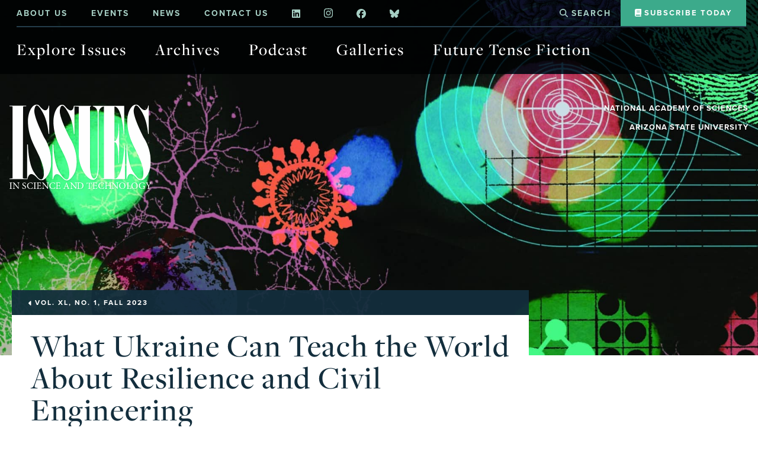

--- FILE ---
content_type: text/html; charset=UTF-8
request_url: https://issues.org/ukraine-resilient-engineering-infrastructure-armanios-christensen-tymoshenko/
body_size: 36491
content:
<!DOCTYPE html>
<!--[if lt IE 7]> <html class="lt-ie10 lt-ie9 lt-ie8 lt-ie7" lang="en-US"> <![endif]-->
<!--[if IE 7]>    <html class="lt-ie10 lt-ie9 lt-ie8" lang="en-US"> <![endif]-->
<!--[if IE 8]>    <html class="lt-ie10 lt-ie9" lang="en-US"> <![endif]-->
<!--[if IE 9]>    <html class="lt-ie10" lang="en-US"> <![endif]-->
<!--[if gt IE 9]><!--> <html lang="en-US"> <!--<![endif]-->
<head>

	<meta charset="UTF-8" />
<script type="text/javascript">
/* <![CDATA[ */
var gform;gform||(document.addEventListener("gform_main_scripts_loaded",function(){gform.scriptsLoaded=!0}),document.addEventListener("gform/theme/scripts_loaded",function(){gform.themeScriptsLoaded=!0}),window.addEventListener("DOMContentLoaded",function(){gform.domLoaded=!0}),gform={domLoaded:!1,scriptsLoaded:!1,themeScriptsLoaded:!1,isFormEditor:()=>"function"==typeof InitializeEditor,callIfLoaded:function(o){return!(!gform.domLoaded||!gform.scriptsLoaded||!gform.themeScriptsLoaded&&!gform.isFormEditor()||(gform.isFormEditor()&&console.warn("The use of gform.initializeOnLoaded() is deprecated in the form editor context and will be removed in Gravity Forms 3.1."),o(),0))},initializeOnLoaded:function(o){gform.callIfLoaded(o)||(document.addEventListener("gform_main_scripts_loaded",()=>{gform.scriptsLoaded=!0,gform.callIfLoaded(o)}),document.addEventListener("gform/theme/scripts_loaded",()=>{gform.themeScriptsLoaded=!0,gform.callIfLoaded(o)}),window.addEventListener("DOMContentLoaded",()=>{gform.domLoaded=!0,gform.callIfLoaded(o)}))},hooks:{action:{},filter:{}},addAction:function(o,r,e,t){gform.addHook("action",o,r,e,t)},addFilter:function(o,r,e,t){gform.addHook("filter",o,r,e,t)},doAction:function(o){gform.doHook("action",o,arguments)},applyFilters:function(o){return gform.doHook("filter",o,arguments)},removeAction:function(o,r){gform.removeHook("action",o,r)},removeFilter:function(o,r,e){gform.removeHook("filter",o,r,e)},addHook:function(o,r,e,t,n){null==gform.hooks[o][r]&&(gform.hooks[o][r]=[]);var d=gform.hooks[o][r];null==n&&(n=r+"_"+d.length),gform.hooks[o][r].push({tag:n,callable:e,priority:t=null==t?10:t})},doHook:function(r,o,e){var t;if(e=Array.prototype.slice.call(e,1),null!=gform.hooks[r][o]&&((o=gform.hooks[r][o]).sort(function(o,r){return o.priority-r.priority}),o.forEach(function(o){"function"!=typeof(t=o.callable)&&(t=window[t]),"action"==r?t.apply(null,e):e[0]=t.apply(null,e)})),"filter"==r)return e[0]},removeHook:function(o,r,t,n){var e;null!=gform.hooks[o][r]&&(e=(e=gform.hooks[o][r]).filter(function(o,r,e){return!!(null!=n&&n!=o.tag||null!=t&&t!=o.priority)}),gform.hooks[o][r]=e)}});
/* ]]> */
</script>

	<meta http-equiv="X-UA-Compatible" content="IE=edge,chrome=1"/>
	<meta name="viewport" content="width=device-width, initial-scale=1"/>
	<title>What Ukraine Can Teach the World About Resilience and Civil Engineering</title>
  
	<!--[if lte IE 9]>
		<script src="http://html5shim.googlecode.com/svn/trunk/html5.js"></script>
		<script src="https://issues.org/wp-content/themes/ristretto/js/respond.min.js"></script>
	<![endif]-->

	
	  <meta name='robots' content='index, follow, max-image-preview:large, max-snippet:-1, max-video-preview:-1' />

<!-- Google Tag Manager for WordPress by gtm4wp.com -->
<script data-cfasync="false" data-pagespeed-no-defer>
	var gtm4wp_datalayer_name = "dataLayer";
	var dataLayer = dataLayer || [];
</script>
<!-- End Google Tag Manager for WordPress by gtm4wp.com -->
	<!-- This site is optimized with the Yoast SEO Premium plugin v23.4 (Yoast SEO v26.7) - https://yoast.com/wordpress/plugins/seo/ -->
	<meta name="description" content="Bringing sociology into civil engineering helps explain how Ukraine’s social and physical systems work together to keep the lights on amid constant attacks." />
	<link rel="canonical" href="https://issues.org/ukraine-resilient-engineering-infrastructure-armanios-christensen-tymoshenko/" />
	<meta property="og:locale" content="en_US" />
	<meta property="og:type" content="article" />
	<meta property="og:title" content="What Ukraine Can Teach the World About Resilience and Civil Engineering" />
	<meta property="og:description" content="Bringing sociology into civil engineering helps explain how Ukraine’s social and physical systems work together to keep the lights on amid constant attacks." />
	<meta property="og:url" content="https://issues.org/ukraine-resilient-engineering-infrastructure-armanios-christensen-tymoshenko/" />
	<meta property="og:site_name" content="Issues in Science and Technology" />
	<meta property="article:publisher" content="https://www.facebook.com/ISSUESinST/" />
	<meta property="article:published_time" content="2023-10-23T10:00:00+00:00" />
	<meta property="og:image" content="https://issues.org/wp-content/uploads/2023/10/ukraineHR1-1395x1800.jpg" />
	<meta property="og:image:width" content="1395" />
	<meta property="og:image:height" content="1800" />
	<meta property="og:image:type" content="image/jpeg" />
	<meta name="author" content="Jay Lloyd" />
	<meta name="twitter:card" content="summary_large_image" />
	<meta name="twitter:creator" content="@ISSUESinST" />
	<meta name="twitter:site" content="@ISSUESinST" />
	<script type="application/ld+json" class="yoast-schema-graph">{"@context":"https://schema.org","@graph":[{"@type":"Article","@id":"https://issues.org/ukraine-resilient-engineering-infrastructure-armanios-christensen-tymoshenko/#article","isPartOf":{"@id":"https://issues.org/ukraine-resilient-engineering-infrastructure-armanios-christensen-tymoshenko/"},"author":{"name":"Jay Lloyd","@id":"https://issues.org/#/schema/person/efff9131bd7a7953dd22fcdcc4b5bc13"},"headline":"What Ukraine Can Teach the World About Resilience and Civil Engineering","datePublished":"2023-10-23T10:00:00+00:00","mainEntityOfPage":{"@id":"https://issues.org/ukraine-resilient-engineering-infrastructure-armanios-christensen-tymoshenko/"},"wordCount":3125,"commentCount":0,"publisher":{"@id":"https://issues.org/#organization"},"image":{"@id":"https://issues.org/ukraine-resilient-engineering-infrastructure-armanios-christensen-tymoshenko/#primaryimage"},"thumbnailUrl":"https://issues.org/wp-content/uploads/2023/10/ukraineHR1.jpg","inLanguage":"en-US","potentialAction":[{"@type":"CommentAction","name":"Comment","target":["https://issues.org/ukraine-resilient-engineering-infrastructure-armanios-christensen-tymoshenko/#respond"]}]},{"@type":"WebPage","@id":"https://issues.org/ukraine-resilient-engineering-infrastructure-armanios-christensen-tymoshenko/","url":"https://issues.org/ukraine-resilient-engineering-infrastructure-armanios-christensen-tymoshenko/","name":"What Ukraine Can Teach the World About Resilience and Civil Engineering","isPartOf":{"@id":"https://issues.org/#website"},"primaryImageOfPage":{"@id":"https://issues.org/ukraine-resilient-engineering-infrastructure-armanios-christensen-tymoshenko/#primaryimage"},"image":{"@id":"https://issues.org/ukraine-resilient-engineering-infrastructure-armanios-christensen-tymoshenko/#primaryimage"},"thumbnailUrl":"https://issues.org/wp-content/uploads/2023/10/ukraineHR1.jpg","datePublished":"2023-10-23T10:00:00+00:00","description":"Bringing sociology into civil engineering helps explain how Ukraine’s social and physical systems work together to keep the lights on amid constant attacks.","breadcrumb":{"@id":"https://issues.org/ukraine-resilient-engineering-infrastructure-armanios-christensen-tymoshenko/#breadcrumb"},"inLanguage":"en-US","potentialAction":[{"@type":"ReadAction","target":["https://issues.org/ukraine-resilient-engineering-infrastructure-armanios-christensen-tymoshenko/"]}]},{"@type":"ImageObject","inLanguage":"en-US","@id":"https://issues.org/ukraine-resilient-engineering-infrastructure-armanios-christensen-tymoshenko/#primaryimage","url":"https://issues.org/wp-content/uploads/2023/10/ukraineHR1.jpg","contentUrl":"https://issues.org/wp-content/uploads/2023/10/ukraineHR1.jpg","width":1800,"height":2323,"caption":"Illustration by Shonagh Rae"},{"@type":"BreadcrumbList","@id":"https://issues.org/ukraine-resilient-engineering-infrastructure-armanios-christensen-tymoshenko/#breadcrumb","itemListElement":[{"@type":"ListItem","position":1,"name":"Home","item":"https://issues.org/"},{"@type":"ListItem","position":2,"name":"What Ukraine Can Teach the World About Resilience and Civil Engineering"}]},{"@type":"WebSite","@id":"https://issues.org/#website","url":"https://issues.org/","name":"Issues in Science and Technology","description":"The best minds on the most important topics.","publisher":{"@id":"https://issues.org/#organization"},"potentialAction":[{"@type":"SearchAction","target":{"@type":"EntryPoint","urlTemplate":"https://issues.org/?s={search_term_string}"},"query-input":{"@type":"PropertyValueSpecification","valueRequired":true,"valueName":"search_term_string"}}],"inLanguage":"en-US"},{"@type":"Organization","@id":"https://issues.org/#organization","name":"Issues in Science and Technology","url":"https://issues.org/","logo":{"@type":"ImageObject","inLanguage":"en-US","@id":"https://issues.org/#/schema/logo/image/","url":"https://issues.org/wp-content/uploads/2019/11/Social-Media-Logo-Blue-2.jpg","contentUrl":"https://issues.org/wp-content/uploads/2019/11/Social-Media-Logo-Blue-2.jpg","width":792,"height":792,"caption":"Issues in Science and Technology"},"image":{"@id":"https://issues.org/#/schema/logo/image/"},"sameAs":["https://www.facebook.com/ISSUESinST/","https://x.com/ISSUESinST","https://www.linkedin.com/company/issues-in-science-technology/"]},{"@type":"Person","@id":"https://issues.org/#/schema/person/efff9131bd7a7953dd22fcdcc4b5bc13","name":"Jay Lloyd","url":"https://issues.org/author/jay/"}]}</script>
	<!-- / Yoast SEO Premium plugin. -->


<link rel='dns-prefetch' href='//flux.broadstreet.ai' />
<link rel='dns-prefetch' href='//cdn.broadstreetads.com' />
<link rel='dns-prefetch' href='//issues.org' />
<link rel='dns-prefetch' href='//use.typekit.net' />
<link rel='dns-prefetch' href='//kit.fontawesome.com' />
<link rel='dns-prefetch' href='//www.googletagmanager.com' />
<link rel="alternate" type="application/rss+xml" title="Issues in Science and Technology &raquo; What Ukraine Can Teach the World About Resilience and Civil Engineering Comments Feed" href="https://issues.org/ukraine-resilient-engineering-infrastructure-armanios-christensen-tymoshenko/feed/" />
<link rel="alternate" title="oEmbed (JSON)" type="application/json+oembed" href="https://issues.org/wp-json/oembed/1.0/embed?url=https%3A%2F%2Fissues.org%2Fukraine-resilient-engineering-infrastructure-armanios-christensen-tymoshenko%2F" />
<link rel="alternate" title="oEmbed (XML)" type="text/xml+oembed" href="https://issues.org/wp-json/oembed/1.0/embed?url=https%3A%2F%2Fissues.org%2Fukraine-resilient-engineering-infrastructure-armanios-christensen-tymoshenko%2F&#038;format=xml" />
<style id='wp-img-auto-sizes-contain-inline-css' type='text/css'>
img:is([sizes=auto i],[sizes^="auto," i]){contain-intrinsic-size:3000px 1500px}
/*# sourceURL=wp-img-auto-sizes-contain-inline-css */
</style>
<style id='wp-emoji-styles-inline-css' type='text/css'>

	img.wp-smiley, img.emoji {
		display: inline !important;
		border: none !important;
		box-shadow: none !important;
		height: 1em !important;
		width: 1em !important;
		margin: 0 0.07em !important;
		vertical-align: -0.1em !important;
		background: none !important;
		padding: 0 !important;
	}
/*# sourceURL=wp-emoji-styles-inline-css */
</style>
<link rel='stylesheet' id='wp-block-library-css' href='https://issues.org/wp-includes/css/dist/block-library/style.min.css?ver=6.9' type='text/css' media='all' />
<style id='wp-block-heading-inline-css' type='text/css'>
h1:where(.wp-block-heading).has-background,h2:where(.wp-block-heading).has-background,h3:where(.wp-block-heading).has-background,h4:where(.wp-block-heading).has-background,h5:where(.wp-block-heading).has-background,h6:where(.wp-block-heading).has-background{padding:1.25em 2.375em}h1.has-text-align-left[style*=writing-mode]:where([style*=vertical-lr]),h1.has-text-align-right[style*=writing-mode]:where([style*=vertical-rl]),h2.has-text-align-left[style*=writing-mode]:where([style*=vertical-lr]),h2.has-text-align-right[style*=writing-mode]:where([style*=vertical-rl]),h3.has-text-align-left[style*=writing-mode]:where([style*=vertical-lr]),h3.has-text-align-right[style*=writing-mode]:where([style*=vertical-rl]),h4.has-text-align-left[style*=writing-mode]:where([style*=vertical-lr]),h4.has-text-align-right[style*=writing-mode]:where([style*=vertical-rl]),h5.has-text-align-left[style*=writing-mode]:where([style*=vertical-lr]),h5.has-text-align-right[style*=writing-mode]:where([style*=vertical-rl]),h6.has-text-align-left[style*=writing-mode]:where([style*=vertical-lr]),h6.has-text-align-right[style*=writing-mode]:where([style*=vertical-rl]){rotate:180deg}
/*# sourceURL=https://issues.org/wp-includes/blocks/heading/style.min.css */
</style>
<style id='wp-block-image-inline-css' type='text/css'>
.wp-block-image>a,.wp-block-image>figure>a{display:inline-block}.wp-block-image img{box-sizing:border-box;height:auto;max-width:100%;vertical-align:bottom}@media not (prefers-reduced-motion){.wp-block-image img.hide{visibility:hidden}.wp-block-image img.show{animation:show-content-image .4s}}.wp-block-image[style*=border-radius] img,.wp-block-image[style*=border-radius]>a{border-radius:inherit}.wp-block-image.has-custom-border img{box-sizing:border-box}.wp-block-image.aligncenter{text-align:center}.wp-block-image.alignfull>a,.wp-block-image.alignwide>a{width:100%}.wp-block-image.alignfull img,.wp-block-image.alignwide img{height:auto;width:100%}.wp-block-image .aligncenter,.wp-block-image .alignleft,.wp-block-image .alignright,.wp-block-image.aligncenter,.wp-block-image.alignleft,.wp-block-image.alignright{display:table}.wp-block-image .aligncenter>figcaption,.wp-block-image .alignleft>figcaption,.wp-block-image .alignright>figcaption,.wp-block-image.aligncenter>figcaption,.wp-block-image.alignleft>figcaption,.wp-block-image.alignright>figcaption{caption-side:bottom;display:table-caption}.wp-block-image .alignleft{float:left;margin:.5em 1em .5em 0}.wp-block-image .alignright{float:right;margin:.5em 0 .5em 1em}.wp-block-image .aligncenter{margin-left:auto;margin-right:auto}.wp-block-image :where(figcaption){margin-bottom:1em;margin-top:.5em}.wp-block-image.is-style-circle-mask img{border-radius:9999px}@supports ((-webkit-mask-image:none) or (mask-image:none)) or (-webkit-mask-image:none){.wp-block-image.is-style-circle-mask img{border-radius:0;-webkit-mask-image:url('data:image/svg+xml;utf8,<svg viewBox="0 0 100 100" xmlns="http://www.w3.org/2000/svg"><circle cx="50" cy="50" r="50"/></svg>');mask-image:url('data:image/svg+xml;utf8,<svg viewBox="0 0 100 100" xmlns="http://www.w3.org/2000/svg"><circle cx="50" cy="50" r="50"/></svg>');mask-mode:alpha;-webkit-mask-position:center;mask-position:center;-webkit-mask-repeat:no-repeat;mask-repeat:no-repeat;-webkit-mask-size:contain;mask-size:contain}}:root :where(.wp-block-image.is-style-rounded img,.wp-block-image .is-style-rounded img){border-radius:9999px}.wp-block-image figure{margin:0}.wp-lightbox-container{display:flex;flex-direction:column;position:relative}.wp-lightbox-container img{cursor:zoom-in}.wp-lightbox-container img:hover+button{opacity:1}.wp-lightbox-container button{align-items:center;backdrop-filter:blur(16px) saturate(180%);background-color:#5a5a5a40;border:none;border-radius:4px;cursor:zoom-in;display:flex;height:20px;justify-content:center;opacity:0;padding:0;position:absolute;right:16px;text-align:center;top:16px;width:20px;z-index:100}@media not (prefers-reduced-motion){.wp-lightbox-container button{transition:opacity .2s ease}}.wp-lightbox-container button:focus-visible{outline:3px auto #5a5a5a40;outline:3px auto -webkit-focus-ring-color;outline-offset:3px}.wp-lightbox-container button:hover{cursor:pointer;opacity:1}.wp-lightbox-container button:focus{opacity:1}.wp-lightbox-container button:focus,.wp-lightbox-container button:hover,.wp-lightbox-container button:not(:hover):not(:active):not(.has-background){background-color:#5a5a5a40;border:none}.wp-lightbox-overlay{box-sizing:border-box;cursor:zoom-out;height:100vh;left:0;overflow:hidden;position:fixed;top:0;visibility:hidden;width:100%;z-index:100000}.wp-lightbox-overlay .close-button{align-items:center;cursor:pointer;display:flex;justify-content:center;min-height:40px;min-width:40px;padding:0;position:absolute;right:calc(env(safe-area-inset-right) + 16px);top:calc(env(safe-area-inset-top) + 16px);z-index:5000000}.wp-lightbox-overlay .close-button:focus,.wp-lightbox-overlay .close-button:hover,.wp-lightbox-overlay .close-button:not(:hover):not(:active):not(.has-background){background:none;border:none}.wp-lightbox-overlay .lightbox-image-container{height:var(--wp--lightbox-container-height);left:50%;overflow:hidden;position:absolute;top:50%;transform:translate(-50%,-50%);transform-origin:top left;width:var(--wp--lightbox-container-width);z-index:9999999999}.wp-lightbox-overlay .wp-block-image{align-items:center;box-sizing:border-box;display:flex;height:100%;justify-content:center;margin:0;position:relative;transform-origin:0 0;width:100%;z-index:3000000}.wp-lightbox-overlay .wp-block-image img{height:var(--wp--lightbox-image-height);min-height:var(--wp--lightbox-image-height);min-width:var(--wp--lightbox-image-width);width:var(--wp--lightbox-image-width)}.wp-lightbox-overlay .wp-block-image figcaption{display:none}.wp-lightbox-overlay button{background:none;border:none}.wp-lightbox-overlay .scrim{background-color:#fff;height:100%;opacity:.9;position:absolute;width:100%;z-index:2000000}.wp-lightbox-overlay.active{visibility:visible}@media not (prefers-reduced-motion){.wp-lightbox-overlay.active{animation:turn-on-visibility .25s both}.wp-lightbox-overlay.active img{animation:turn-on-visibility .35s both}.wp-lightbox-overlay.show-closing-animation:not(.active){animation:turn-off-visibility .35s both}.wp-lightbox-overlay.show-closing-animation:not(.active) img{animation:turn-off-visibility .25s both}.wp-lightbox-overlay.zoom.active{animation:none;opacity:1;visibility:visible}.wp-lightbox-overlay.zoom.active .lightbox-image-container{animation:lightbox-zoom-in .4s}.wp-lightbox-overlay.zoom.active .lightbox-image-container img{animation:none}.wp-lightbox-overlay.zoom.active .scrim{animation:turn-on-visibility .4s forwards}.wp-lightbox-overlay.zoom.show-closing-animation:not(.active){animation:none}.wp-lightbox-overlay.zoom.show-closing-animation:not(.active) .lightbox-image-container{animation:lightbox-zoom-out .4s}.wp-lightbox-overlay.zoom.show-closing-animation:not(.active) .lightbox-image-container img{animation:none}.wp-lightbox-overlay.zoom.show-closing-animation:not(.active) .scrim{animation:turn-off-visibility .4s forwards}}@keyframes show-content-image{0%{visibility:hidden}99%{visibility:hidden}to{visibility:visible}}@keyframes turn-on-visibility{0%{opacity:0}to{opacity:1}}@keyframes turn-off-visibility{0%{opacity:1;visibility:visible}99%{opacity:0;visibility:visible}to{opacity:0;visibility:hidden}}@keyframes lightbox-zoom-in{0%{transform:translate(calc((-100vw + var(--wp--lightbox-scrollbar-width))/2 + var(--wp--lightbox-initial-left-position)),calc(-50vh + var(--wp--lightbox-initial-top-position))) scale(var(--wp--lightbox-scale))}to{transform:translate(-50%,-50%) scale(1)}}@keyframes lightbox-zoom-out{0%{transform:translate(-50%,-50%) scale(1);visibility:visible}99%{visibility:visible}to{transform:translate(calc((-100vw + var(--wp--lightbox-scrollbar-width))/2 + var(--wp--lightbox-initial-left-position)),calc(-50vh + var(--wp--lightbox-initial-top-position))) scale(var(--wp--lightbox-scale));visibility:hidden}}
/*# sourceURL=https://issues.org/wp-includes/blocks/image/style.min.css */
</style>
<style id='wp-block-group-inline-css' type='text/css'>
.wp-block-group{box-sizing:border-box}:where(.wp-block-group.wp-block-group-is-layout-constrained){position:relative}
/*# sourceURL=https://issues.org/wp-includes/blocks/group/style.min.css */
</style>
<style id='wp-block-paragraph-inline-css' type='text/css'>
.is-small-text{font-size:.875em}.is-regular-text{font-size:1em}.is-large-text{font-size:2.25em}.is-larger-text{font-size:3em}.has-drop-cap:not(:focus):first-letter{float:left;font-size:8.4em;font-style:normal;font-weight:100;line-height:.68;margin:.05em .1em 0 0;text-transform:uppercase}body.rtl .has-drop-cap:not(:focus):first-letter{float:none;margin-left:.1em}p.has-drop-cap.has-background{overflow:hidden}:root :where(p.has-background){padding:1.25em 2.375em}:where(p.has-text-color:not(.has-link-color)) a{color:inherit}p.has-text-align-left[style*="writing-mode:vertical-lr"],p.has-text-align-right[style*="writing-mode:vertical-rl"]{rotate:180deg}
/*# sourceURL=https://issues.org/wp-includes/blocks/paragraph/style.min.css */
</style>
<style id='wp-block-pullquote-inline-css' type='text/css'>
.wp-block-pullquote{box-sizing:border-box;margin:0 0 1em;overflow-wrap:break-word;padding:4em 0;text-align:center}.wp-block-pullquote blockquote,.wp-block-pullquote p{color:inherit}.wp-block-pullquote blockquote{margin:0}.wp-block-pullquote p{margin-top:0}.wp-block-pullquote p:last-child{margin-bottom:0}.wp-block-pullquote.alignleft,.wp-block-pullquote.alignright{max-width:420px}.wp-block-pullquote cite,.wp-block-pullquote footer{position:relative}.wp-block-pullquote .has-text-color a{color:inherit}.wp-block-pullquote.has-text-align-left blockquote{text-align:left}.wp-block-pullquote.has-text-align-right blockquote{text-align:right}.wp-block-pullquote.has-text-align-center blockquote{text-align:center}.wp-block-pullquote.is-style-solid-color{border:none}.wp-block-pullquote.is-style-solid-color blockquote{margin-left:auto;margin-right:auto;max-width:60%}.wp-block-pullquote.is-style-solid-color blockquote p{font-size:2em;margin-bottom:0;margin-top:0}.wp-block-pullquote.is-style-solid-color blockquote cite{font-style:normal;text-transform:none}.wp-block-pullquote :where(cite){color:inherit;display:block}
/*# sourceURL=https://issues.org/wp-includes/blocks/pullquote/style.min.css */
</style>
<style id='global-styles-inline-css' type='text/css'>
:root{--wp--preset--aspect-ratio--square: 1;--wp--preset--aspect-ratio--4-3: 4/3;--wp--preset--aspect-ratio--3-4: 3/4;--wp--preset--aspect-ratio--3-2: 3/2;--wp--preset--aspect-ratio--2-3: 2/3;--wp--preset--aspect-ratio--16-9: 16/9;--wp--preset--aspect-ratio--9-16: 9/16;--wp--preset--color--black: #333;--wp--preset--color--cyan-bluish-gray: #abb8c3;--wp--preset--color--white: #ffffff;--wp--preset--color--pale-pink: #f78da7;--wp--preset--color--vivid-red: #cf2e2e;--wp--preset--color--luminous-vivid-orange: #ff6900;--wp--preset--color--luminous-vivid-amber: #fcb900;--wp--preset--color--light-green-cyan: #7bdcb5;--wp--preset--color--vivid-green-cyan: #00d084;--wp--preset--color--pale-cyan-blue: #8ed1fc;--wp--preset--color--vivid-cyan-blue: #0693e3;--wp--preset--color--vivid-purple: #9b51e0;--wp--preset--color--blue-dark: #132E3D;--wp--preset--color--blue: #35596D;--wp--preset--color--green: #3CAA8B;--wp--preset--color--green-light: #C8E2DB;--wp--preset--color--green-lightest: #F7FAF9;--wp--preset--color--green-dark: #405F59;--wp--preset--color--yellow-dark: #CB791A;--wp--preset--color--gray: #ccc;--wp--preset--color--gray-light: #f2f2f2;--wp--preset--color--gray-gray: #979797;--wp--preset--color--tan-dark: #F9F0E5;--wp--preset--color--esd-white: #fff;--wp--preset--gradient--vivid-cyan-blue-to-vivid-purple: linear-gradient(135deg,rgb(6,147,227) 0%,rgb(155,81,224) 100%);--wp--preset--gradient--light-green-cyan-to-vivid-green-cyan: linear-gradient(135deg,rgb(122,220,180) 0%,rgb(0,208,130) 100%);--wp--preset--gradient--luminous-vivid-amber-to-luminous-vivid-orange: linear-gradient(135deg,rgb(252,185,0) 0%,rgb(255,105,0) 100%);--wp--preset--gradient--luminous-vivid-orange-to-vivid-red: linear-gradient(135deg,rgb(255,105,0) 0%,rgb(207,46,46) 100%);--wp--preset--gradient--very-light-gray-to-cyan-bluish-gray: linear-gradient(135deg,rgb(238,238,238) 0%,rgb(169,184,195) 100%);--wp--preset--gradient--cool-to-warm-spectrum: linear-gradient(135deg,rgb(74,234,220) 0%,rgb(151,120,209) 20%,rgb(207,42,186) 40%,rgb(238,44,130) 60%,rgb(251,105,98) 80%,rgb(254,248,76) 100%);--wp--preset--gradient--blush-light-purple: linear-gradient(135deg,rgb(255,206,236) 0%,rgb(152,150,240) 100%);--wp--preset--gradient--blush-bordeaux: linear-gradient(135deg,rgb(254,205,165) 0%,rgb(254,45,45) 50%,rgb(107,0,62) 100%);--wp--preset--gradient--luminous-dusk: linear-gradient(135deg,rgb(255,203,112) 0%,rgb(199,81,192) 50%,rgb(65,88,208) 100%);--wp--preset--gradient--pale-ocean: linear-gradient(135deg,rgb(255,245,203) 0%,rgb(182,227,212) 50%,rgb(51,167,181) 100%);--wp--preset--gradient--electric-grass: linear-gradient(135deg,rgb(202,248,128) 0%,rgb(113,206,126) 100%);--wp--preset--gradient--midnight: linear-gradient(135deg,rgb(2,3,129) 0%,rgb(40,116,252) 100%);--wp--preset--font-size--small: 13px;--wp--preset--font-size--medium: clamp(21.027px, 1.314rem + ((1vw - 3.2px) * 1.201), 34px);--wp--preset--font-size--large: clamp(28.366px, 1.773rem + ((1vw - 3.2px) * 1.911), 49px);--wp--preset--font-size--x-large: clamp(33.867px, 2.117rem + ((1vw - 3.2px) * 2.512), 61px);--wp--preset--font-size--default: clamp(14px, 0.875rem + ((1vw - 3.2px) * 0.185), 16px);--wp--preset--font-family--accent-font: "proxima-nova", Helvetica, Arial, sans-serif;--wp--preset--font-family--heading-font: "freight-display-pro", "Times New Roman", Times, serif;--wp--preset--font-family--body-font: "freight-text-pro", "Times New Roman", Times, serif;--wp--preset--spacing--20: 0.44rem;--wp--preset--spacing--30: 0.67rem;--wp--preset--spacing--40: 1rem;--wp--preset--spacing--50: 1.5rem;--wp--preset--spacing--60: 2.25rem;--wp--preset--spacing--70: 3.38rem;--wp--preset--spacing--80: 5.06rem;--wp--preset--shadow--natural: 6px 6px 9px rgba(0, 0, 0, 0.2);--wp--preset--shadow--deep: 12px 12px 50px rgba(0, 0, 0, 0.4);--wp--preset--shadow--sharp: 6px 6px 0px rgba(0, 0, 0, 0.2);--wp--preset--shadow--outlined: 6px 6px 0px -3px rgb(255, 255, 255), 6px 6px rgb(0, 0, 0);--wp--preset--shadow--crisp: 6px 6px 0px rgb(0, 0, 0);}:root { --wp--style--global--content-size: 1340px;--wp--style--global--wide-size: 1400px; }:where(body) { margin: 0; }.wp-site-blocks { padding-top: var(--wp--style--root--padding-top); padding-bottom: var(--wp--style--root--padding-bottom); }.has-global-padding { padding-right: var(--wp--style--root--padding-right); padding-left: var(--wp--style--root--padding-left); }.has-global-padding > .alignfull { margin-right: calc(var(--wp--style--root--padding-right) * -1); margin-left: calc(var(--wp--style--root--padding-left) * -1); }.has-global-padding :where(:not(.alignfull.is-layout-flow) > .has-global-padding:not(.wp-block-block, .alignfull)) { padding-right: 0; padding-left: 0; }.has-global-padding :where(:not(.alignfull.is-layout-flow) > .has-global-padding:not(.wp-block-block, .alignfull)) > .alignfull { margin-left: 0; margin-right: 0; }.wp-site-blocks > .alignleft { float: left; margin-right: 2em; }.wp-site-blocks > .alignright { float: right; margin-left: 2em; }.wp-site-blocks > .aligncenter { justify-content: center; margin-left: auto; margin-right: auto; }:where(.wp-site-blocks) > * { margin-block-start: 24px; margin-block-end: 0; }:where(.wp-site-blocks) > :first-child { margin-block-start: 0; }:where(.wp-site-blocks) > :last-child { margin-block-end: 0; }:root { --wp--style--block-gap: 24px; }:root :where(.is-layout-flow) > :first-child{margin-block-start: 0;}:root :where(.is-layout-flow) > :last-child{margin-block-end: 0;}:root :where(.is-layout-flow) > *{margin-block-start: 24px;margin-block-end: 0;}:root :where(.is-layout-constrained) > :first-child{margin-block-start: 0;}:root :where(.is-layout-constrained) > :last-child{margin-block-end: 0;}:root :where(.is-layout-constrained) > *{margin-block-start: 24px;margin-block-end: 0;}:root :where(.is-layout-flex){gap: 24px;}:root :where(.is-layout-grid){gap: 24px;}.is-layout-flow > .alignleft{float: left;margin-inline-start: 0;margin-inline-end: 2em;}.is-layout-flow > .alignright{float: right;margin-inline-start: 2em;margin-inline-end: 0;}.is-layout-flow > .aligncenter{margin-left: auto !important;margin-right: auto !important;}.is-layout-constrained > .alignleft{float: left;margin-inline-start: 0;margin-inline-end: 2em;}.is-layout-constrained > .alignright{float: right;margin-inline-start: 2em;margin-inline-end: 0;}.is-layout-constrained > .aligncenter{margin-left: auto !important;margin-right: auto !important;}.is-layout-constrained > :where(:not(.alignleft):not(.alignright):not(.alignfull)){max-width: var(--wp--style--global--content-size);margin-left: auto !important;margin-right: auto !important;}.is-layout-constrained > .alignwide{max-width: var(--wp--style--global--wide-size);}body .is-layout-flex{display: flex;}.is-layout-flex{flex-wrap: wrap;align-items: center;}.is-layout-flex > :is(*, div){margin: 0;}body .is-layout-grid{display: grid;}.is-layout-grid > :is(*, div){margin: 0;}body{--wp--style--root--padding-top: 1rem;--wp--style--root--padding-right: 1.5rem;--wp--style--root--padding-bottom: 1rem;--wp--style--root--padding-left: 1.5rem;}a:where(:not(.wp-element-button)){text-decoration: underline;}:root :where(.wp-element-button, .wp-block-button__link){background-color: #32373c;border-width: 0;color: #fff;font-family: inherit;font-size: inherit;font-style: inherit;font-weight: inherit;letter-spacing: inherit;line-height: inherit;padding-top: calc(0.667em + 2px);padding-right: calc(1.333em + 2px);padding-bottom: calc(0.667em + 2px);padding-left: calc(1.333em + 2px);text-decoration: none;text-transform: inherit;}.has-black-color{color: var(--wp--preset--color--black) !important;}.has-cyan-bluish-gray-color{color: var(--wp--preset--color--cyan-bluish-gray) !important;}.has-white-color{color: var(--wp--preset--color--white) !important;}.has-pale-pink-color{color: var(--wp--preset--color--pale-pink) !important;}.has-vivid-red-color{color: var(--wp--preset--color--vivid-red) !important;}.has-luminous-vivid-orange-color{color: var(--wp--preset--color--luminous-vivid-orange) !important;}.has-luminous-vivid-amber-color{color: var(--wp--preset--color--luminous-vivid-amber) !important;}.has-light-green-cyan-color{color: var(--wp--preset--color--light-green-cyan) !important;}.has-vivid-green-cyan-color{color: var(--wp--preset--color--vivid-green-cyan) !important;}.has-pale-cyan-blue-color{color: var(--wp--preset--color--pale-cyan-blue) !important;}.has-vivid-cyan-blue-color{color: var(--wp--preset--color--vivid-cyan-blue) !important;}.has-vivid-purple-color{color: var(--wp--preset--color--vivid-purple) !important;}.has-blue-dark-color{color: var(--wp--preset--color--blue-dark) !important;}.has-blue-color{color: var(--wp--preset--color--blue) !important;}.has-green-color{color: var(--wp--preset--color--green) !important;}.has-green-light-color{color: var(--wp--preset--color--green-light) !important;}.has-green-lightest-color{color: var(--wp--preset--color--green-lightest) !important;}.has-green-dark-color{color: var(--wp--preset--color--green-dark) !important;}.has-yellow-dark-color{color: var(--wp--preset--color--yellow-dark) !important;}.has-gray-color{color: var(--wp--preset--color--gray) !important;}.has-gray-light-color{color: var(--wp--preset--color--gray-light) !important;}.has-gray-gray-color{color: var(--wp--preset--color--gray-gray) !important;}.has-tan-dark-color{color: var(--wp--preset--color--tan-dark) !important;}.has-esd-white-color{color: var(--wp--preset--color--esd-white) !important;}.has-black-background-color{background-color: var(--wp--preset--color--black) !important;}.has-cyan-bluish-gray-background-color{background-color: var(--wp--preset--color--cyan-bluish-gray) !important;}.has-white-background-color{background-color: var(--wp--preset--color--white) !important;}.has-pale-pink-background-color{background-color: var(--wp--preset--color--pale-pink) !important;}.has-vivid-red-background-color{background-color: var(--wp--preset--color--vivid-red) !important;}.has-luminous-vivid-orange-background-color{background-color: var(--wp--preset--color--luminous-vivid-orange) !important;}.has-luminous-vivid-amber-background-color{background-color: var(--wp--preset--color--luminous-vivid-amber) !important;}.has-light-green-cyan-background-color{background-color: var(--wp--preset--color--light-green-cyan) !important;}.has-vivid-green-cyan-background-color{background-color: var(--wp--preset--color--vivid-green-cyan) !important;}.has-pale-cyan-blue-background-color{background-color: var(--wp--preset--color--pale-cyan-blue) !important;}.has-vivid-cyan-blue-background-color{background-color: var(--wp--preset--color--vivid-cyan-blue) !important;}.has-vivid-purple-background-color{background-color: var(--wp--preset--color--vivid-purple) !important;}.has-blue-dark-background-color{background-color: var(--wp--preset--color--blue-dark) !important;}.has-blue-background-color{background-color: var(--wp--preset--color--blue) !important;}.has-green-background-color{background-color: var(--wp--preset--color--green) !important;}.has-green-light-background-color{background-color: var(--wp--preset--color--green-light) !important;}.has-green-lightest-background-color{background-color: var(--wp--preset--color--green-lightest) !important;}.has-green-dark-background-color{background-color: var(--wp--preset--color--green-dark) !important;}.has-yellow-dark-background-color{background-color: var(--wp--preset--color--yellow-dark) !important;}.has-gray-background-color{background-color: var(--wp--preset--color--gray) !important;}.has-gray-light-background-color{background-color: var(--wp--preset--color--gray-light) !important;}.has-gray-gray-background-color{background-color: var(--wp--preset--color--gray-gray) !important;}.has-tan-dark-background-color{background-color: var(--wp--preset--color--tan-dark) !important;}.has-esd-white-background-color{background-color: var(--wp--preset--color--esd-white) !important;}.has-black-border-color{border-color: var(--wp--preset--color--black) !important;}.has-cyan-bluish-gray-border-color{border-color: var(--wp--preset--color--cyan-bluish-gray) !important;}.has-white-border-color{border-color: var(--wp--preset--color--white) !important;}.has-pale-pink-border-color{border-color: var(--wp--preset--color--pale-pink) !important;}.has-vivid-red-border-color{border-color: var(--wp--preset--color--vivid-red) !important;}.has-luminous-vivid-orange-border-color{border-color: var(--wp--preset--color--luminous-vivid-orange) !important;}.has-luminous-vivid-amber-border-color{border-color: var(--wp--preset--color--luminous-vivid-amber) !important;}.has-light-green-cyan-border-color{border-color: var(--wp--preset--color--light-green-cyan) !important;}.has-vivid-green-cyan-border-color{border-color: var(--wp--preset--color--vivid-green-cyan) !important;}.has-pale-cyan-blue-border-color{border-color: var(--wp--preset--color--pale-cyan-blue) !important;}.has-vivid-cyan-blue-border-color{border-color: var(--wp--preset--color--vivid-cyan-blue) !important;}.has-vivid-purple-border-color{border-color: var(--wp--preset--color--vivid-purple) !important;}.has-blue-dark-border-color{border-color: var(--wp--preset--color--blue-dark) !important;}.has-blue-border-color{border-color: var(--wp--preset--color--blue) !important;}.has-green-border-color{border-color: var(--wp--preset--color--green) !important;}.has-green-light-border-color{border-color: var(--wp--preset--color--green-light) !important;}.has-green-lightest-border-color{border-color: var(--wp--preset--color--green-lightest) !important;}.has-green-dark-border-color{border-color: var(--wp--preset--color--green-dark) !important;}.has-yellow-dark-border-color{border-color: var(--wp--preset--color--yellow-dark) !important;}.has-gray-border-color{border-color: var(--wp--preset--color--gray) !important;}.has-gray-light-border-color{border-color: var(--wp--preset--color--gray-light) !important;}.has-gray-gray-border-color{border-color: var(--wp--preset--color--gray-gray) !important;}.has-tan-dark-border-color{border-color: var(--wp--preset--color--tan-dark) !important;}.has-esd-white-border-color{border-color: var(--wp--preset--color--esd-white) !important;}.has-vivid-cyan-blue-to-vivid-purple-gradient-background{background: var(--wp--preset--gradient--vivid-cyan-blue-to-vivid-purple) !important;}.has-light-green-cyan-to-vivid-green-cyan-gradient-background{background: var(--wp--preset--gradient--light-green-cyan-to-vivid-green-cyan) !important;}.has-luminous-vivid-amber-to-luminous-vivid-orange-gradient-background{background: var(--wp--preset--gradient--luminous-vivid-amber-to-luminous-vivid-orange) !important;}.has-luminous-vivid-orange-to-vivid-red-gradient-background{background: var(--wp--preset--gradient--luminous-vivid-orange-to-vivid-red) !important;}.has-very-light-gray-to-cyan-bluish-gray-gradient-background{background: var(--wp--preset--gradient--very-light-gray-to-cyan-bluish-gray) !important;}.has-cool-to-warm-spectrum-gradient-background{background: var(--wp--preset--gradient--cool-to-warm-spectrum) !important;}.has-blush-light-purple-gradient-background{background: var(--wp--preset--gradient--blush-light-purple) !important;}.has-blush-bordeaux-gradient-background{background: var(--wp--preset--gradient--blush-bordeaux) !important;}.has-luminous-dusk-gradient-background{background: var(--wp--preset--gradient--luminous-dusk) !important;}.has-pale-ocean-gradient-background{background: var(--wp--preset--gradient--pale-ocean) !important;}.has-electric-grass-gradient-background{background: var(--wp--preset--gradient--electric-grass) !important;}.has-midnight-gradient-background{background: var(--wp--preset--gradient--midnight) !important;}.has-small-font-size{font-size: var(--wp--preset--font-size--small) !important;}.has-medium-font-size{font-size: var(--wp--preset--font-size--medium) !important;}.has-large-font-size{font-size: var(--wp--preset--font-size--large) !important;}.has-x-large-font-size{font-size: var(--wp--preset--font-size--x-large) !important;}.has-default-font-size{font-size: var(--wp--preset--font-size--default) !important;}.has-accent-font-font-family{font-family: var(--wp--preset--font-family--accent-font) !important;}.has-heading-font-font-family{font-family: var(--wp--preset--font-family--heading-font) !important;}.has-body-font-font-family{font-family: var(--wp--preset--font-family--body-font) !important;}
:root :where(.wp-block-pullquote){font-size: clamp(0.984em, 0.984rem + ((1vw - 0.2em) * 0.764), 1.5em);line-height: 1.6;}
/*# sourceURL=global-styles-inline-css */
</style>

<link rel='stylesheet' id='secondline-psb-subscribe-button-styles-css' href='https://issues.org/wp-content/plugins/podcast-subscribe-buttons/assets/css/secondline-psb-styles.css?ver=6.9' type='text/css' media='all' />
<link rel='stylesheet' id='wp-lightbox-2.min.css-css' href='https://issues.org/wp-content/plugins/wp-lightbox-2/styles/lightbox.min.css?ver=1.3.4' type='text/css' media='all' />
<link rel='stylesheet' id='tiny-slider-css-css' href='https://issues.org/wp-content/themes/ristretto/node_modules/tiny-slider/dist/tiny-slider.css' type='text/css' media='all' />
<link rel='stylesheet' id='ristretto-screen-css' href='https://issues.org/wp-content/themes/ristretto/css/screen.css?ver=1.0.34' type='text/css' media='all' />
<link rel='stylesheet' id='ristretto-print-css' href='https://issues.org/wp-content/themes/ristretto/css/print.css' type='text/css' media='print' />
<link rel='stylesheet' id='cyclone-template-style-dark-0-css' href='https://issues.org/wp-content/plugins/cyclone-slider-2/templates/dark/style.css?ver=3.2.0' type='text/css' media='all' />
<link rel='stylesheet' id='cyclone-template-style-default-0-css' href='https://issues.org/wp-content/plugins/cyclone-slider-2/templates/default/style.css?ver=3.2.0' type='text/css' media='all' />
<link rel='stylesheet' id='cyclone-template-style-standard-0-css' href='https://issues.org/wp-content/plugins/cyclone-slider-2/templates/standard/style.css?ver=3.2.0' type='text/css' media='all' />
<link rel='stylesheet' id='cyclone-template-style-thumbnails-0-css' href='https://issues.org/wp-content/plugins/cyclone-slider-2/templates/thumbnails/style.css?ver=3.2.0' type='text/css' media='all' />
<script type="text/javascript" src="//flux.broadstreet.ai/emit/9091.js?ver=1.0.0" id="broadstreet-analytics-js" async="async" data-wp-strategy="async"></script>
<script async data-cfasync='false' type="text/javascript" src="//cdn.broadstreetads.com/init-2.min.js?v=1.52.2&amp;ver=6.9" id="broadstreet-init-js"></script>
<script async data-cfasync='false' type="text/javascript" id="broadstreet-init-js-after">
/* <![CDATA[ */
window.broadstreetKeywords = ['not_home_page','not_landing_page','is_article_page','uncategorized','ukraine-resilient-engineering-infrastructure-armanios-christensen-tymoshenko','post']
window.broadstreetTargets = {"pagetype":["post","not_home_page"],"category":["uncategorized","ukraine-resilient-engineering-infrastructure-armanios-christensen-tymoshenko","post"],"url":"ukraine-resilient-engineering-infrastructure-armanios-christensen-tymoshenko"};

window.broadstreet = window.broadstreet || { run: [] };window.broadstreet.run.push(function () {
window.broadstreet.loadNetworkJS(9091, {});
 });
//# sourceURL=broadstreet-init-js-after
/* ]]> */
</script>
<script type="text/javascript" src="https://issues.org/wp-includes/js/jquery/jquery.min.js?ver=3.7.1" id="jquery-core-js"></script>
<script type="text/javascript" src="https://issues.org/wp-includes/js/jquery/jquery-migrate.min.js?ver=3.4.1" id="jquery-migrate-js"></script>
<script type="text/javascript" src="//use.typekit.net/fdh1odz.js?ver=6.9" id="theme_typekit-js"></script>

<!-- Google tag (gtag.js) snippet added by Site Kit -->
<!-- Google Analytics snippet added by Site Kit -->
<script type="text/javascript" src="https://www.googletagmanager.com/gtag/js?id=GT-NCL683Q" id="google_gtagjs-js" async></script>
<script type="text/javascript" id="google_gtagjs-js-after">
/* <![CDATA[ */
window.dataLayer = window.dataLayer || [];function gtag(){dataLayer.push(arguments);}
gtag("set","linker",{"domains":["issues.org"]});
gtag("js", new Date());
gtag("set", "developer_id.dZTNiMT", true);
gtag("config", "GT-NCL683Q");
//# sourceURL=google_gtagjs-js-after
/* ]]> */
</script>
<link rel="https://api.w.org/" href="https://issues.org/wp-json/" /><link rel="alternate" title="JSON" type="application/json" href="https://issues.org/wp-json/wp/v2/posts/40280" /><link rel="EditURI" type="application/rsd+xml" title="RSD" href="https://issues.org/xmlrpc.php?rsd" />
<meta name="generator" content="WordPress 6.9" />
<link rel='shortlink' href='https://issues.org/?p=40280' />
<meta name="generator" content="Site Kit by Google 1.168.0" />
<!-- Google Tag Manager for WordPress by gtm4wp.com -->
<!-- GTM Container placement set to off -->
<script data-cfasync="false" data-pagespeed-no-defer type="text/javascript">
	var dataLayer_content = {"pagePostType":"post","pagePostType2":"single-post","pageCategory":["uncategorized"],"pagePostAuthor":"Jay Lloyd","pagePostDate":"October 23, 2023","pagePostDateYear":2023,"pagePostDateMonth":10,"pagePostDateDay":23,"pagePostDateDayName":"Monday","pagePostDateHour":6,"pagePostDateMinute":0,"pagePostDateIso":"2023-10-23T06:00:00-04:00","pagePostDateUnix":1698040800};
	dataLayer.push( dataLayer_content );
</script>
<script data-cfasync="false" data-pagespeed-no-defer type="text/javascript">
	console.warn && console.warn("[GTM4WP] Google Tag Manager container code placement set to OFF !!!");
	console.warn && console.warn("[GTM4WP] Data layer codes are active but GTM container must be loaded using custom coding !!!");
</script>
<!-- End Google Tag Manager for WordPress by gtm4wp.com -->  	<script>try{Typekit.load({ async: true });}catch(e){}</script>

<!-- Google Tag Manager snippet added by Site Kit -->
<script type="text/javascript">
/* <![CDATA[ */

			( function( w, d, s, l, i ) {
				w[l] = w[l] || [];
				w[l].push( {'gtm.start': new Date().getTime(), event: 'gtm.js'} );
				var f = d.getElementsByTagName( s )[0],
					j = d.createElement( s ), dl = l != 'dataLayer' ? '&l=' + l : '';
				j.async = true;
				j.src = 'https://www.googletagmanager.com/gtm.js?id=' + i + dl;
				f.parentNode.insertBefore( j, f );
			} )( window, document, 'script', 'dataLayer', 'GTM-NGZ5V64' );
			
/* ]]> */
</script>

<!-- End Google Tag Manager snippet added by Site Kit -->
<link rel="icon" href="https://issues.org/wp-content/uploads/2019/04/cropped-issues-favicon-32x32.png" sizes="32x32" />
<link rel="icon" href="https://issues.org/wp-content/uploads/2019/04/cropped-issues-favicon-192x192.png" sizes="192x192" />
<link rel="apple-touch-icon" href="https://issues.org/wp-content/uploads/2019/04/cropped-issues-favicon-180x180.png" />
<meta name="msapplication-TileImage" content="https://issues.org/wp-content/uploads/2019/04/cropped-issues-favicon-270x270.png" />
		<style type="text/css" id="wp-custom-css">
			.participate a {
	color: #3CAA8B;
}		</style>
		
	<!--[if lt IE 9]>
		<link href="https://issues.org/wp-content/themes/ristretto/css/ie.css" media="screen, projection" rel="stylesheet" type="text/css" />
		<script src="//cdnjs.cloudflare.com/ajax/libs/respond.js/1.4.2/respond.min.js"></script>
	<![endif]-->

	<link rel="alternate" type="application/atom+xml" title="Atom 0.3" href="https://issues.org/feed/atom/" />
	

<link rel='stylesheet' id='gforms_reset_css-css' href='https://issues.org/wp-content/plugins/gravityforms/legacy/css/formreset.min.css?ver=2.9.25' type='text/css' media='all' />
<link rel='stylesheet' id='gforms_formsmain_css-css' href='https://issues.org/wp-content/plugins/gravityforms/legacy/css/formsmain.min.css?ver=2.9.25' type='text/css' media='all' />
<link rel='stylesheet' id='gforms_ready_class_css-css' href='https://issues.org/wp-content/plugins/gravityforms/legacy/css/readyclass.min.css?ver=2.9.25' type='text/css' media='all' />
<link rel='stylesheet' id='gforms_browsers_css-css' href='https://issues.org/wp-content/plugins/gravityforms/legacy/css/browsers.min.css?ver=2.9.25' type='text/css' media='all' />
</head>

<body class="wp-singular post-template-default single single-post postid-40280 single-format-standard wp-theme-ristretto pagename-ukraine-resilient-engineering-infrastructure-armanios-christensen-tymoshenko">

	<div class="search-form-wrapper">
	<div class="inner">
		<div class="search-form-inner">
			<div class="search-form-header">
				<h6>Search Issues</h6>
				<button class="search-close"><i class="far fa-times"></i></button>
			</div>
			<form method="get" class="searchform" action="https://issues.org/" role="search">
				<input class="search-input" type="text" placeholder="Enter Keywords" name="s" id="s" />
				<input type="submit" id="searchsubmit" value="Go" />
			</form>
		</div>
	</div>
</div>

	<header class="body--header" role="banner">

		<div class="menu-wrapper">

			<div class="inner">

				<div class="mobile-menu-bar">
					<a class="menu-toggle" href="#0"><span class="menu-button"></span></a><span class="menu-button-label">Menu</span>
					<a class="mobile-subscribe" href="https://issues.org/subscribe/" title="Subscribe Today"><i class="fas fa-book"></i> Subscribe</a>
					<a class="mobile-search-btn" href="#" title="Search"><i class="far fa-search"></i></a>
				</div>

				<div class="nav-wrapper">

					<nav class="nav--secondary" role="navigation">
						<ul id="menu-secondary-header-menu" class="menu"><li id="menu-item-15687" class="menu-item menu-item-type-post_type menu-item-object-page menu-item-15687"><a href="https://issues.org/about-us/">About Us</a></li>
<li id="menu-item-15688" class="menu-item menu-item-type-custom menu-item-object-custom menu-item-15688"><a href="/events/">Events</a></li>
<li id="menu-item-44295" class="menu-item menu-item-type-custom menu-item-object-custom menu-item-44295"><a href="/news/">News</a></li>
<li id="menu-item-22557" class="menu-item menu-item-type-custom menu-item-object-custom menu-item-has-children menu-item-22557"><a href="#0">Contact Us</a>
<ul class="sub-menu">
	<li id="menu-item-22558" class="menu-item menu-item-type-custom menu-item-object-custom menu-item-22558"><a href="/contact-us/#submissions">Submissions</a></li>
	<li id="menu-item-47514" class="menu-item menu-item-type-post_type menu-item-object-page menu-item-47514"><a href="https://issues.org/institutional-subscription/">Institutional Subscriptions</a></li>
	<li id="menu-item-22559" class="menu-item menu-item-type-custom menu-item-object-custom menu-item-22559"><a href="/contact-us/#addresses">Addresses</a></li>
	<li id="menu-item-22560" class="menu-item menu-item-type-custom menu-item-object-custom menu-item-22560"><a href="/contact-us/#advertising">Advertising</a></li>
</ul>
</li>
<li id="menu-item-26901" class="nav-social menu-item menu-item-type-custom menu-item-object-custom menu-item-26901"><a href="https://www.linkedin.com/company/issues-in-science-technology/"><i class="fab fa-linkedin"></i></a></li>
<li id="menu-item-42710" class="menu-item menu-item-type-custom menu-item-object-custom menu-item-42710"><a href="https://www.instagram.com/issuesinst/"><i class="fa-brands fa-instagram fa-lg"></i></a></li>
<li id="menu-item-26872" class="nav-social menu-item menu-item-type-custom menu-item-object-custom menu-item-26872"><a href="https://www.facebook.com/ISSUESinST/"><i class="fab fa-facebook"></i></a></li>
<li id="menu-item-26900" class="nav-social menu-item menu-item-type-custom menu-item-object-custom menu-item-26900"><a href="https://bsky.app/profile/issuesinst.bsky.social"><i class="fa-brands fa-bluesky"></i></a></li>
</ul>						<a class="desktop-subscribe" href="https://issues.org/subscribe/" title="Subscribe Today"><i class="fas fa-book"></i> Subscribe Today</a>
						<a class="desktop-search-btn" href="#" title="Search"><i class="fas fa-search"></i> Search</a>
					</nav>
					<nav class="nav--primary" role="navigation">
						<ul id="menu-new-header-menu" class="menu"><li id="menu-item-26826" class="menu-item menu-item-type-custom menu-item-object-custom menu-item-has-children menu-item-26826"><a href="#0">Explore Issues</a>
<ul class="sub-menu">
	<li id="menu-item-26827" class="menu-item menu-item-type-custom menu-item-object-custom menu-item-has-children menu-item-26827"><a href="#0">By Topic</a>
	<ul class="sub-menu">
		<li id="menu-item-37500" class="menu-item menu-item-type-taxonomy menu-item-object-collection menu-item-37500"><a href="https://issues.org/topic/agriculture/">Agriculture and Food</a></li>
		<li id="menu-item-37501" class="menu-item menu-item-type-taxonomy menu-item-object-collection menu-item-37501"><a href="https://issues.org/topic/artificial-intelligence/">Artificial Intelligence and Machine Learning</a></li>
		<li id="menu-item-37502" class="menu-item menu-item-type-taxonomy menu-item-object-collection menu-item-37502"><a href="https://issues.org/topic/biotech/">Biological Technology</a></li>
		<li id="menu-item-37503" class="menu-item menu-item-type-taxonomy menu-item-object-collection menu-item-37503"><a href="https://issues.org/topic/climate/">Climate</a></li>
		<li id="menu-item-37504" class="menu-item menu-item-type-taxonomy menu-item-object-collection current-post-ancestor current-menu-parent current-post-parent menu-item-37504"><a href="https://issues.org/topic/defense/">Defense and National Security</a></li>
		<li id="menu-item-37505" class="menu-item menu-item-type-taxonomy menu-item-object-collection menu-item-37505"><a href="https://issues.org/topic/digital-landscape/">Digital Landscape</a></li>
		<li id="menu-item-37506" class="menu-item menu-item-type-taxonomy menu-item-object-collection menu-item-37506"><a href="https://issues.org/topic/diversity-equity-inclusion/">Diversity, Equity, and Inclusion</a></li>
		<li id="menu-item-37507" class="menu-item menu-item-type-taxonomy menu-item-object-collection menu-item-37507"><a href="https://issues.org/topic/education/">Education</a></li>
		<li id="menu-item-37508" class="menu-item menu-item-type-taxonomy menu-item-object-collection menu-item-37508"><a href="https://issues.org/topic/energy/">Energy</a></li>
		<li id="menu-item-37509" class="menu-item menu-item-type-taxonomy menu-item-object-collection menu-item-37509"><a href="https://issues.org/topic/engineering-infrastructure/">Engineering and Infrastructure</a></li>
		<li id="menu-item-37510" class="menu-item menu-item-type-taxonomy menu-item-object-collection menu-item-37510"><a href="https://issues.org/topic/environment/">Environment</a></li>
		<li id="menu-item-37511" class="menu-item menu-item-type-taxonomy menu-item-object-collection menu-item-37511"><a href="https://issues.org/topic/ethics/">Ethics, Values, and Philosophy</a></li>
		<li id="menu-item-37513" class="menu-item menu-item-type-taxonomy menu-item-object-collection current-post-ancestor current-menu-parent current-post-parent menu-item-37513"><a href="https://issues.org/topic/global-affairs/">Global Affairs</a></li>
		<li id="menu-item-37514" class="menu-item menu-item-type-taxonomy menu-item-object-collection menu-item-37514"><a href="https://issues.org/topic/innovation/">Innovation Policy</a></li>
		<li id="menu-item-37515" class="menu-item menu-item-type-taxonomy menu-item-object-collection menu-item-37515"><a href="https://issues.org/topic/public-health/">Medicine</a></li>
		<li id="menu-item-37517" class="menu-item menu-item-type-taxonomy menu-item-object-collection menu-item-37517"><a href="https://issues.org/topic/health/">Public Health</a></li>
		<li id="menu-item-37519" class="menu-item menu-item-type-taxonomy menu-item-object-collection menu-item-37519"><a href="https://issues.org/topic/research-conduct/">Research Conduct</a></li>
		<li id="menu-item-37520" class="menu-item menu-item-type-taxonomy menu-item-object-collection menu-item-37520"><a href="https://issues.org/topic/sciences-publics-politics/">Science and Society</a></li>
		<li id="menu-item-37521" class="menu-item menu-item-type-taxonomy menu-item-object-collection menu-item-37521"><a href="https://issues.org/topic/politics-and-policy/">Science Politics</a></li>
		<li id="menu-item-37523" class="menu-item menu-item-type-taxonomy menu-item-object-collection menu-item-37523"><a href="https://issues.org/topic/space/">Space</a></li>
		<li id="menu-item-37524" class="menu-item menu-item-type-taxonomy menu-item-object-collection menu-item-37524"><a href="https://issues.org/topic/transportation/">Transportation</a></li>
		<li id="menu-item-37525" class="menu-item menu-item-type-taxonomy menu-item-object-collection menu-item-37525"><a href="https://issues.org/topic/workforce/">Workforce</a></li>
	</ul>
</li>
	<li id="menu-item-26845" class="menu-item menu-item-type-custom menu-item-object-custom menu-item-has-children menu-item-26845"><a href="#0">By Focus</a>
	<ul class="sub-menu">
		<li id="menu-item-40491" class="menu-item menu-item-type-taxonomy menu-item-object-category menu-item-40491"><a href="https://issues.org/category/information-ecosystem/">Navigating a Polluted Information Ecosystem<div class="menu-item-description">Fake news, misinformation, and disinformation have become bywords for the kinds of false and misleading information that’s rampant online. But these terms—and a focus on fact-checking problematic content more generally—provide little understanding of the ways people create and share information. The essays here identify ways to help people navigate today’s polluted information ecosystems. Read responses to this series.</div></a></li>
		<li id="menu-item-46647" class="menu-item menu-item-type-taxonomy menu-item-object-category menu-item-46647"><a href="https://issues.org/category/research-security/">Research Security<div class="menu-item-description">Advances in science and technology help countries enhance national security, grow their economies, and improve citizens’ quality of life. Research security efforts attempt to prevent access to sensitive research and technology by competitors and bad actors, while keeping fundamental research open and collaborative. Can these efforts keep pace with technological and geopolitical changes?</div></a></li>
	</ul>
</li>
	<li id="menu-item-26848" class="menu-item menu-item-type-custom menu-item-object-custom menu-item-has-children menu-item-26848"><a href="#0">By Section</a>
	<ul class="sub-menu">
		<li id="menu-item-26850" class="menu-item menu-item-type-taxonomy menu-item-object-series menu-item-26850"><a href="https://issues.org/section/perspectives/">Perspectives</a></li>
		<li id="menu-item-26854" class="menu-item menu-item-type-taxonomy menu-item-object-series menu-item-26854"><a href="https://issues.org/section/real-numbers/">Real Numbers</a></li>
		<li id="menu-item-48244" class="menu-item menu-item-type-taxonomy menu-item-object-series menu-item-48244"><a href="https://issues.org/section/poetry/">Poetry</a></li>
		<li id="menu-item-26851" class="menu-item menu-item-type-taxonomy menu-item-object-series menu-item-26851"><a href="https://issues.org/section/forum/">Forum</a></li>
		<li id="menu-item-26853" class="menu-item menu-item-type-taxonomy menu-item-object-series menu-item-26853"><a href="https://issues.org/section/editors-journal/">Editor’s Journal</a></li>
		<li id="menu-item-26849" class="menu-item menu-item-type-taxonomy menu-item-object-series menu-item-26849"><a href="https://issues.org/section/book-review/">Book Reviews</a></li>
	</ul>
</li>
	<li id="menu-item-26856" class="menu-item menu-item-type-custom menu-item-object-custom menu-item-has-children menu-item-26856"><a href="#0">By Interview</a>
	<ul class="sub-menu">
		<li id="menu-item-48245" class="menu-item menu-item-type-post_type menu-item-object-post menu-item-48245"><a href="https://issues.org/american-science-simons-spergel-interview/">David Spergel</a></li>
		<li id="menu-item-46641" class="menu-item menu-item-type-post_type menu-item-object-post menu-item-46641"><a href="https://issues.org/interview-senator-young-bioconvergence/">Senator Todd Young</a></li>
		<li id="menu-item-46642" class="menu-item menu-item-type-post_type menu-item-object-post menu-item-46642"><a href="https://issues.org/interview-mcnutt-crow/">Marcia McNutt and Michael M. Crow</a></li>
		<li id="menu-item-46643" class="menu-item menu-item-type-post_type menu-item-object-post menu-item-46643"><a href="https://issues.org/interview-dario-gil/">Darío Gil</a></li>
		<li id="menu-item-46644" class="menu-item menu-item-type-post_type menu-item-object-post menu-item-46644"><a href="https://issues.org/interview-katalin-kariko/">Katalin Karikó</a></li>
		<li id="menu-item-43366" class="menu-item menu-item-type-post_type menu-item-object-post menu-item-43366"><a href="https://issues.org/interview-godmother-ai-fei-fei-li/">Fei-Fei Li</a></li>
		<li id="menu-item-41374" class="menu-item menu-item-type-post_type menu-item-object-post menu-item-41374"><a href="https://issues.org/interview-librarian-congress-carla-hayden/">Carla Hayden</a></li>
		<li id="menu-item-41373" class="menu-item menu-item-type-post_type menu-item-object-post menu-item-41373"><a href="https://issues.org/interview-arati-prabhakar/">Arati Prabhakar</a></li>
		<li id="menu-item-39715" class="menu-item menu-item-type-post_type menu-item-object-post menu-item-39715"><a href="https://issues.org/ben-bernanke-interview/">Ben S. Bernanke</a></li>
		<li id="menu-item-33508" class="menu-item menu-item-type-post_type menu-item-object-post menu-item-33508"><a href="https://issues.org/science-technology-policy-social-issue-alondra-nelson-interview/">Alondra Nelson</a></li>
	</ul>
</li>
</ul>
</li>
<li id="menu-item-26862" class="menu-item menu-item-type-post_type menu-item-object-page menu-item-26862"><a href="https://issues.org/explore-by-issue/">Archives</a></li>
<li id="menu-item-33676" class="menu-item menu-item-type-post_type menu-item-object-page menu-item-33676"><a href="https://issues.org/podcast/">Podcast</a></li>
<li id="menu-item-26864" class="menu-item menu-item-type-taxonomy menu-item-object-series menu-item-26864"><a href="https://issues.org/section/art/">Galleries</a></li>
<li id="menu-item-44294" class="menu-item menu-item-type-post_type menu-item-object-page menu-item-44294"><a href="https://issues.org/futuretensefiction/">Future Tense Fiction</a></li>
</ul>					</nav>

				</div>

			</div>
		</div>

		<div class="desktop-sub-menu">
			<div class="inner">
			</div>
		</div>

		<div class="inner inner--relative">
			<h6 class="logo"><a href="https://issues.org/" title="Issues in Science and Technology"><img src="https://issues.org/wp-content/themes/ristretto/img/header-logo.svg" alt="Issues in Science and Technology" /></a></h6>

							<div class="partner-logos">
					<a class="nas-logo" href="https://nationalacademies.org/" target="_blank" title="National Academies of Science">National Academy of Sciences</a>
					<a href="https://asu.edu/" target="_blank" title="Arizona State University">Arizona State University</a>
				</div>
					</div>



	</header>

	
  <div class="header-image">
    <div class="header-image__inner" style="background-image: url(https://issues.org/wp-content/uploads/2023/10/coverwithout40-1800x1200.jpg)">
      <div class="menu-underlay"></div>
    </div>
    <div class="header-image__overlay"></div>
  </div>


	<section class="body--wrapper" role="main">

	<div class="inner inner-body">

		<main class="main">
					
			<div class="article-meta">
    <a class="meta-issue" href="https://issues.org/issue/40-1" title="Return to Issue">
    <p><i class="fas fa-caret-left"></i> Vol. XL, No. 1, Fall 2023
</p>
  </a>
    
  </div>

			<article>

				<div class="article--body">

					<h1 class="title">What Ukraine Can Teach the World About Resilience and Civil Engineering</h1>

					<p class="byline">By <a href="https://issues.org/byline/daniel-armanios/">Daniel Armanios</a>, <a href="https://issues.org/byline/jonas-skovrup-christensen/">Jonas Skovrup Christensen</a>, <a href="https://issues.org/byline/andriy-tymoshenko/">Andriy Tymoshenko</a></p>											<div class="article-lede">
							<p><em>Bringing sociology into civil engineering helps explain how Ukraine’s social and physical systems work together to keep the lights on amid constant attacks.</em></p>
						</div>
					
					
					
					
					
<p>When Russian airstrikes <a href="https://kyivindependent.com/news-feed/mayor-water-electricity-supply-restored-in-kyiv-after-russias-oct-31-mass-attack">cut off water to 80% of Kyiv</a> at the end of October 2022, utility workers were able to restore the flow within 24 hours. Against a steady barrage of missiles, drones, artillery, and cyberattacks, the country’s infrastructure has proven remarkably resilient. <a href="https://www.railtarget.eu/technologies-and-infrastructure/war-in-ukraine-railway-monitoring-1888.html">Real-time monitoring</a> shows that the Ukrainian rail system had, as of August 2023, experienced only one complete shutdown since the start of the war, <a href="https://www.france24.com/en/live-news/20220922-we-keep-running-ukrainian-rail-unbowed-in-face-of-war">lasting just two hours</a>. Early on, <a href="https://www.belfercenter.org/publication/advancing-adversity-ukraines-battlefield-technologies-and-lessons-us">the country’s ability to rapidly adapt</a>—for example, using commercial drones on the battlefield and modified jet skis for sea attacks—helped it handle military strikes and shifting front lines. A war that was expected to end with Ukraine’s <a href="https://foreignpolicy.com/2022/09/21/russia-putin-announce-partial-mobilization-war-ukraine-kremlin/">defeat in only three days</a> is, as of this writing, entering its twentieth month<em>.</em></p>



<p>There is no denying the physical devastation. As of <a href="https://kse.ua/about-the-school/news/147-5-billion-the-total-amount-of-damages-caused-to-ukraine-s-infrastructure-due-to-the-war-as-of-april-2023/">April 2023</a>, the Kyiv School of Economics estimated $150 billion in infrastructure damage in Ukraine, with damage to or destruction of about <a href="https://kse.ua/about-the-school/news/147-5-billion-the-total-amount-of-damages-caused-to-ukraine-s-infrastructure-due-to-the-war-as-of-april-2023/">170,000 residential buildings</a> (including almost 20,000 apartment buildings), plus over <a href="https://www.reuters.com/world/europe/ukrainian-children-fall-behind-with-no-let-up-attacks-schools-unicef-2023-08-29/#:~:text=More%20than%201%2C000%20schools%20destroyed%20in%20Ukraine%20since%20war%20began%2DUNICEF,-Reuters&amp;text=GENEVA%2C%20Aug%2029%20(Reuters),fund%20UNICEF%20said%20on%20Tuesday.">1,300 schools that have also been destroyed</a>, according to UNICEF. This makes the resilience of the nation’s services and utilities even more remarkable.</p>



<p>Our point here is not to minimize the pain, damage, and trauma the war has wrought. In fact, what we find remarkable is the opposite: how Ukraine prevented the toll from being far worse. Two of us (Christensen and Tymoshenko) are management and development consultants working in Ukraine who focus on reconstruction planning, energy infrastructure, and managing large portfolios of development projects. Several months ago, we got in touch with Armanios, who studies how organizational sociology applies to large-scale engineering systems. We were all looking to explore how under-recognized mechanisms of resilience might be applied to rebuilding Ukraine. Here is our synthesis of many months of discussions.</p>



<figure class="wp-block-pullquote"><blockquote><p>Ukraine’s resilience in the face of Russian attacks has been accomplished via a remarkably adaptable assemblage of local, national, and transnational infrastructure.</p></blockquote></figure>



<p>Ukraine’s resilience in the face of Russian attacks has been accomplished via a remarkably adaptable assemblage of local, national, and transnational infrastructure. Sociologists have written extensively about situations in which multiple levels of society, each with its own systems of organization, work together (the technical term in sociology is “<a href="https://onlinelibrary.wiley.com/doi/abs/10.1111/j.0735-2751.2005.00253.x">hinged ecologies</a>”). Ukraine’s experience reveals several factors that help catalyze and smooth interactions between these multiple levels: societal solidarity, informal networks, decentralization, learning spillovers, and modular, distributed infrastructure. From these factors, we developed five propositions, grounded in Ukraine’s experience, with the preservation of physical infrastructure playing a pivotal role. Each proposition has a lesson for other societies facing threats, whether from war, climate change, or economic disruption.</p>



<h2 class="wp-block-heading"><strong>Proposition 1: A common threat brings people together</strong></h2>



<p>Longstanding research shows that <a href="https://www.google.co.uk/books/edition/The_Robbers_Cave_Experiment/LKUXBgAAQBAJ?hl=en&amp;gbpv=0">shared threats drive social cohesion</a>. Ukraine saw an unprecedented surge in solidarity after the Russian invasion. Polling data a few months into the war <a href="https://www.rferl.org/a/ukrainian-unity-identity-poll-russian-invasion/32001348.html">showed a record high</a> of 85% of Ukrainians self-identifying foremost as Ukrainian citizens (instead of as members of a minority group or residents of their regions)—up from 64% the previous year. The army had the trust of 97% of the population; President Volodymyr Zelensky, 85%. Before the war, Zelensky’s approval rating was <a href="https://www.economist.com/1843/2022/04/04/what-vladimir-putin-misunderstood-about-ukrainians">just 30%</a>.</p>



<p>These levels of trust are remarkable given that the country experienced two revolutions since the turn of the century: the 2004–2005 Orange Revolution and the 2014 Revolution of Dignity, both of which reflected high levels of social discontent. Just as with other post-Communist countries, Soviet rule instilled and perpetuated deep distrust, with Ukrainians having some of the <a href="https://doi.org/10.1080/23745118.2015.1039286">lowest levels of trust in their fellow citizens</a> compared with other post-Soviet nations prior to the current war. The Kremlin’s invasion plans relied on this distrust, expecting Ukrainians’ uneasy support for their government <a href="https://www.atlanticcouncil.org/blogs/ukraine">to collapse after the invasion</a>, with Ukrainians further receding into their households and families.</p>



<figure class="wp-block-pullquote"><blockquote><p>Ukraine saw an unprecedented surge in solidarity after the Russian invasion.</p></blockquote></figure>



<p>Instead, Ukrainians came together across political and social divides to fight for the survival of their state and society. <a href="https://news.sky.com/story/ukraine-invasion-thousands-of-volunteers-rally-to-fight-for-their-homeland-against-russian-forces-12552643">Tens of thousands queued up to join the armed forces</a>—so many that volunteers were turned away. We (Christensen and Tymoshenko) saw social groups interacting more broadly post-invasion as they joined efforts to impede the invasion and adapt in the face of adversity. Anticipating that moving people to hospitals would become difficult, some families even assembled first aid kits and organized volunteer training to allow emergency care to happen within their neighborhoods. An <a href="https://observers.france24.com/en/europe/20220304-ukraine-artists-in-kyiv-work-12-hours-a-day-making-anti-tank-obstacles">art collective in Kyiv</a> sent the group’s artworks off to safety and began welding tank-stopping barricades and making bulletproof vests. Local organizations, and even Ukrainians <a href="https://news.artnet.com/art-world/ukrainian-artists-2081534">returning from abroad</a>, began producing military barricades and <a href="https://www.independent.co.uk/news/world/europe/russia-ukraine-war-civilians-weapons-b2027918.html">sewing camouflage netting</a>. People in villages, together with internally displaced Ukrainians, built checkpoints and staffed them together. Despite physical danger, volunteers gathered and delivered food to people in towns under siege, as happened in Chernihiv. In these examples, we see <a href="https://store.hbr.org/product/a-sense-of-urgency/10007">the insights of management scholar John Kotter</a>—that threats breed urgency. The newfound social cohesion that arose from this urgency expressed itself in diverse, improvised, and collaborative efforts to shore up infrastructure and provide community services.</p>



<h2 class="wp-block-heading"><strong>Proposition 2: Informal supply networks boost adaptability</strong></h2>



<p>Within 24 hours of the invasion, Kyiv’s deputy mayor, with some national assistance, <a href="https://www.theguardian.com/world/2022/mar/15/kyiv-transport-app-is-transformed-into-life-saving-war-information-tool">modified the app</a> used to buy tickets on public transit to give warnings for air raids and directions to the closest bomb shelter. It could also help people find the nearest working gas station. Another government app, Diia, which civilians used to pay taxes and apply for passports, <a href="https://www.belfercenter.org/publication/advancing-adversity-ukraines-battlefield-technologies-and-lessons-us">was quickly adapted</a> so citizens could report enemy movements to assist in Ukrainian reconnaissance, listen to the radio during blackouts, apply for relief funds, to name a few improvisations. Research has documented how technologies can change social processes and how social processes can, in turn, change technologies (the technical term in sociology is “<a href="https://doi.org/10.2307/23043493">imbrication</a>”). The Ukrainian experience has shown how informal networks can boost and catalyze these cycles of mutual social-technological adaptation and, in so doing, increase resilience to attack.</p>



<p>Citizens turned fishing nets into camouflage nets and car batteries into backup power stations. Entrepreneurs and volunteers launched projects to supply <a href="https://www.reuters.com/world/europe/ukraines-tech-entrepreneurs-fight-war-different-front-2023-04-04/">drones</a>, <a href="https://news.sky.com/story/meet-the-ukrainian-tech-entrepreneur-who-has-raised-300-000-of-humanitarian-relief-from-london-12577485#:~:text=London%2Dbased%20Irra%20Ariella%20Khi,on%20the%20ground%20in%20Ukraine.">medical supplies</a>, <a href="https://www.bloomberg.com/news/articles/2022-06-18/ukraine-engineers-create-new-electric-bike-model-during-war#xj4y7vzkg">electric bikes</a>, and cars to assist in the war effort. Existing social networks joined across national, regional, and local levels; new networks formed across sectors as people in private companies, nonprofit organizations, and government teamed up. Crowd-sourced projects brought together individuals with no direct connections. One existing European network mobilized to <a href="https://epthinktank.eu/2022/12/12/generators-of-hope-delivering-energy-equipment-to-ukraine-for-the-winter-ahead/">distribute donated generators to Ukrainian cities</a>, for instance.</p>



<p>When attacks disrupted critical supply chains, networks pivoted to restore them. Sometimes they revived conventional suppliers; sometimes, they found ingenious new ways to provide essential materials and capabilities. For example, <a href="https://www.mensjournal.com/food-drink/ukrainian-brewery-molotov-cocktails">a beer brewery used its equipment to make Molotov cocktails</a>. (Similar processes were seen in US breweries during the Prohibition era when they adapted their machinery to <a href="https://doi.org/10.2189/asqu.2009.54.4.635">produce soft drinks instead of banned beer</a>.) Undergirding these many efforts in Ukraine were crosscutting groups of volunteers, foundations, nongovernmental organizations, and various companies working together to shore up supply and service gaps to ensure civilians could get necessities and the military could maintain the fight.</p>



<p>The common thread across these examples is well established in both <a href="https://doi.org/10.2189/asqu.2005.50.3.329">sociology</a> and <a href="https://www.google.co.uk/books/edition/The_Savage_Mind/zVMoAQAAMAAJ?hl=en&amp;gbpv=0&amp;bsq=savage%20mind%20levi%20strauss">anthropology</a>: when there are resource gaps, informal networks can creatively recombine what is at hand to come up with “good enough” solutions. During crises, fulfilling precise specifications for optimal operation is often impossible. There must be contingencies to make do with nontraditional supplies, especially for frequently required repairs. However, to do so, people often must go beyond their typical channels.</p>



<figure class="wp-block-pullquote"><blockquote><p>The Ukrainian experience has shown how informal networks can boost and catalyze these cycles of mutual social-technological adaptation and, in so doing, increase resilience to attack.</p></blockquote></figure>



<p>In such situations, informal networks reveal unexplored channels with analogous skills and capacity. Research in Africa has found that such efforts can lead to <a href="https://doi.org/10.1002/sej.1171">pathbreaking</a> and <a href="https://doi.org/10.1002/smj.3237">scalable innovations</a> in realms as diverse as moviemaking and workforce training. Replete in examples across Ukraine are citizens leveraging social networks that transcend typical infrastructure sectors in construction and transportation. These networks linked automotive, information technology, manufacturing, and even artists’ groups in metalworking and sculpting to identify untapped resources that could lead to adequate solutions for shoring up Ukrainian infrastructure—and defense.</p>



<p>Policymakers can facilitate this search for untapped potential. For instance, <a href="https://pubsonline.informs.org/doi/10.1287/orsc.2021.1434">documenting who knows what</a> and who has what with something as simple as a spreadsheet can help people identify, create, and navigate such networks. The International Association for Public Transport provides <a href="https://www.uitp.org/spare-parts-for-ukraine/">a downloadable Excel master list</a> of organizations with spare parts that can meet local Ukrainian infrastructure needs. In Ukraine, <a href="https://nonsilo.com/initiatives/critical-equipment-for-ukraine">the company Nonsilo created a tool</a> to update such an Excel sheet in real time, allowing any company wanting to support Ukraine’s efforts to list what they have to contribute. These networks were improvised in crisis. Policymakers can help bolster such lists even before crises hit by cultivating linkages across networks of experts, communities of practice, industry associations, and even artist collectives.</p>



<h2 class="wp-block-heading"><strong>Proposition 3:</strong> <strong>Decentralized management enables more agile response</strong></h2>



<p>After the 2014 revolution, fiscal management in Ukraine was shifted from the central level to groups of local municipalities, called <a href="https://www.chathamhouse.org/sites/default/files/2019-09-24-UkraineDecentralization.pdf">amalgamated territorial communities</a> (ATCs), with greater decisionmaking, tax-collecting, and self-governing powers than were previously ceded to provinces, or oblasts. That shift allowed ATCs to keep more of their tax revenues so they could increasingly self-manage and deliver local public services.</p>



<p>While difficult at the time, decentralization has engendered trust and empowered Ukrainian communities to repair damaged infrastructure much more quickly. A 2023 survey found <a href="https://reliefweb.int/report/ukraine/score-inspired-holistic-assessment-resilience-population-sharp-assessing-social-cohesion-resistance-and-peoples-needs-ukraine-amid-russian-full-scale-invasion-wave-1-2022">high levels of social cohesion</a>, with support for local institutions even higher than for most centralized ones—and this trust has paid dividends. For example, Ukrainian forces restored some power to Kharkiv’s damaged electricity grid <a href="https://www.theguardian.com/world/2022/sep/11/russian-strikes-knock-out-power-and-water-in-ukraines-kharkiv-region">within a day of recapturing the oblast</a>. Local authorities and private companies worked together to restore power across Kyiv and major cities after the October 2022 missile and drone strikes. By November, local authorities had organized thousands of “<a href="https://ukranews.com/en/news/898120-points-of-invincibility-divided-into-3-categories-and-map-of-their-location-changed">Points of Invincibility</a>” for recharging gadgets, getting warm, and going online, often in local health facilities and businesses.</p>



<p>This mix of greater social cohesion and more agile decentralized governance catalyzed smaller-scale local adaptations throughout society that only further enhanced resilience. For instance, one cafe owner <a href="https://www.youtube.com/watch?v=fXnN-MoM32A">bought thermoses to keep coffee warm</a> during blackouts and switched to desserts that didn’t need refrigeration. Such flexibility would not have been possible with purchases and menus decided centrally.</p>



<figure class="wp-block-pullquote"><blockquote><p>Decentralization has engendered trust and empowered Ukrainian communities to repair damaged infrastructure much more quickly.</p></blockquote></figure>



<p>Although local control can increase social cohesion, it can also complicate larger-scale coordination. Prior to the Russian invasion, intergovernmental organizations such as the Organisation for Economic Co-operation and Development (OECD) <a href="https://www.oecd.org/corporate/SOE-Reform-Electricity-Sector-Ukraine-ENG.pdf">recommended that Ukraine strengthen centralized governance</a>; the OECD <a href="https://www.oecd.org/ukraine-hub/policy-responses/the-architecture-of-infrastructure-recovery-in-ukraine-d768a2e4/">continued to express those concerns</a> even as the war unfolded.</p>



<p>Getting the right balance will be pivotal in sustaining and rebuilding Ukraine. In other contexts, <a href="https://onlinelibrary.wiley.com/doi/10.1002/sd.463">such as rural water systems in Egypt</a>, decentralizing regionally (rather than centralizing nationally) is proposed to sustain system agility. As Ukraine gains experience in coordinating across ATCs, these regional governance structures can achieve economies of scale while leveraging the social proximity needed to better adapt infrastructure to local needs and capabilities. In so doing, coherent national efforts can be achieved without compromising the flexibility needed when local attacks or disasters destroy essential infrastructure.</p>



<h2 class="wp-block-heading"><strong>Proposition 4: Learning, especially from prior crises, enhances response</strong></h2>



<p>Learning can spill across crises. Before the Russian invasion, the COVID-19 pandemic prompted Ukrainian companies, schools, and government authorities to transition to remote work and transfer computing operations into secure cloud systems. So when the attacks came, companies knew which functions to prioritize, how to reorient their operations, and how to build transnational networks to deliver their services. In fact, Ukrainian exports of information technology services in the first six months of 2022 were reported to have <a href="https://fortune.com/2022/08/24/ukraine-going-all-in-tech-rebuild-economy-international-oleksandr-bornyakov/">actually increased by 23%</a> over the same period the year before. Utilities suppliers also drew on lessons learned during the 2014 <a href="https://www.wilsoncenter.org/blog-post/infrastructure-rubble-and-resistance-current-war">Russian occupation of Crimea and fighting in the Donbas region</a> to recover from hostile attacks. Hydropower operators, for example, gained experience working on mined land during these crises.</p>



<p>Such learning across crises in Ukraine is consistent with sociological research, especially on social movements, describing how lessons can be transferred across organizations. Studies have shown how <a href="https://doi.org/10.1177/000312240707200106">social movements</a> can help <a href="https://doi.org/10.1086/664685">identify and share knowledge</a> on effective tactics among participating groups, and <a href="https://doi.org/10.1146/annurev-soc-073117-041258">even across movements</a>.</p>



<p>Collecting such information more strategically is increasingly important. In the United States, the National Science Foundation has <a href="https://issues.org/national-technology-strategy-agency-fuchs/">proposed a federal program</a> to create “<a href="https://www.brookings.edu/wp-content/uploads/2022/09/20220928_THP_FuchsTechnology_PolicyProposal.pdf">critical technology analytics</a>” that would generate and share data and analysis, such as anticipating bottlenecks. In response to COVID-19, the CHIPS and Science Act and the Inflation Reduction Act both emphasize greater focus on shoring up <a href="https://www.csis.org/analysis/reshoring-semiconductors-chips-act-key-lessons-albany-new-york">vulnerabilities identified in global supply chains</a> across <a href="https://home.treasury.gov/news/featured-stories/the-inflation-reduction-act-and-us-business-investment">critical technologies</a>.</p>



<h2 class="wp-block-heading" id="h-proposition-5-modular-distributed-and-renewable-energy-infrastructure-is-more-resilient"><strong>Proposition 5: Modular, distributed, and renewable energy infrastructure is more resilient</strong></h2>



<p>Although the country relies on large nuclear power plants to meet electricity demand, Ukraine’s renewable energy production has been increasing. The head of Ukraine’s largest renewable energy company estimates that his firm alone has <a href="https://dtek.com/en/media-center/news/gendirektor-dtek-vde-maybutne-zelenoi-energetiki-ukraini-zalezhit-vid-dialogu-derzhavi-z-investoram/">produced over 200 million kilowatt-hours of green electricity</a> since the start of the Russian invasion—with a significant part of it coming from wind farms and solar power plants in occupied areas in Ukraine’s south and southeast.</p>



<p>Renewable energy, such as from wind or solar, is both modular and distributed, so when individual units are destroyed, they can be replaced independently of the entire system. As a result, damage to a single wind turbine or solar panel (or even solar farm) has much less impact on the energy system overall. Moreover, renewable energy can be generated closer to the point of use, avoiding the need to carry energy over long distances and reducing reliance on vulnerable transmission lines. Similarly, renewable energy sources do not require fuel deliveries and require less maintenance, so they can continue to function when supply chains elsewhere are disrupted.</p>



<figure class="wp-block-pullquote"><blockquote><p>Renewable energy, such as from wind or solar, is both modular and distributed, so when individual units are destroyed, they can be replaced independently of the entire system.</p></blockquote></figure>



<p>Energy infrastructure that combines all these features (i.e., generated close to users, made of independently operable units, and renewable) is much harder for aggressors to disable over long periods. It is more difficult to target, harder to disrupt, and easier to fix. Ukraine’s grid infrastructure is already experiencing some of these benefits, which will only further accrue as more renewable energy sources come online.</p>



<p>This demonstrates that distributed, modular energy systems could be significant in strategic defense. Historically, major infrastructure projects have been taken up under a similar pretense of national defense. For example, President Eisenhower, himself a former general, successfully argued for <a href="https://www.archives.gov/milestone-documents/national-interstate-and-defense-highways-act">building interstate highways</a>, still the United States’ biggest public works project, on national defense grounds. Similarly, energy security is used to <a href="https://acore.org/wp-content/uploads/2018/10/ACORE_Issue-Brief_-The-Role-of-Renewable-Energy-in-National-Security.pdf">make the case for more renewable energy in the United States</a>, and even for <a href="https://www.globsec.org/what-we-do/publications/renewable-energy-ukraine-solution-european-energy-security-and-shifting-eu">Ukraine’s entry into the European Union</a>.</p>



<h2 class="wp-block-heading"><strong>Communities and infrastructure need one another</strong></h2>



<p>In armed conflicts, infrastructure is both a target and a defense. The same is true amid disasters such as floods, hurricanes, and earthquakes. Between calamities, though, infrastructure rarely garners attention and is often taken for granted—as seen in society’s slow-walked responses to the challenges of climate change. Despite ongoing efforts to raise awareness, such as the American Society of Civil Engineers’ <a href="https://infrastructurereportcard.org/">Infrastructure Report Cards</a>, it often takes disasters like <a href="https://www.usnews.com/news/politics/articles/2022-01-28/collapsed-bridge-provides-backdrop-to-bidens-plea-for-infrastructure-funds">high-profile bridge failures</a> to stir up popular willingness to invest in infrastructure.</p>



<p>Observing the reciprocal resilience between infrastructure and society in wartime can help explain how it can better function during peacetime. During many months of discussions among ourselves (and with generous colleagues, including economic sociologist Marc Ventresca, psychologist and decision scientist Baruch Fischhoff, and former Ukrainian deputy minister Dmytro Romanovych), we came to appreciate how the Ukrainian experience provides vivid, elevating, and tragic examples of the role that infrastructure plays in those processes.</p>



<p>Ukraine’s resilience is grounded in a remarkably synergistic amalgam of local, national, and transnational systems. Each system helps catalyze and coordinate activities across diverse organizations, groups, and individuals. They range from local volunteers delivering supplies for national aid workers to company executives repurposing factories. The success of their efforts demonstrates in practice the theories embodied in our five propositions. Each proposition reveals details worthy of further study and improves understanding of how to make civil infrastructure more adaptable in the face of crises. These lessons could inform the decisions made by funders such as the World Bank, International Monetary Fund, and United Nations when making investments in infrastructure, so that they enhance the physical and social networks essential to sustained resilience amid disruption.</p>



<div class="wp-block-group has-background has-global-padding is-layout-constrained wp-block-group-is-layout-constrained" style="background-color:#dbdbdb">
<h2 class="wp-block-heading"><strong>Dams and Grids: How Resilience Factors Play Out</strong></h2>



<p class="has-black-color has-text-color">To help see the combined value of our propositions, we apply them to two examples: the Russian energy infrastructure attacks in October 2022 and the collapse of the Nova Kakhovka dam in June 2023 (with the caveat that there are significant differences between dams and electrical grids).</p>



<p class="has-black-color has-text-color">In October 2022, <a href="https://www.npr.org/2022/10/18/1129735976/russian-attacks-have-damaged-at-least-30-of-ukraines-energy-infrastructure">heavy damage had been done to at least 30% of Ukraine’s energy infrastructure</a>, and by November, <a href="https://reliefweb.int/report/ukraine/ukraine-could-face-power-grid-collapse-christmas-plunging-millions-freezing-humanitarian-catastrophe">around 50% was significantly damaged</a>. Yet the system was able to remain operational <a href="https://www.pbs.org/newshour/world/rolling-blackouts-continue-in-ukraine-as-government-works-to-repair-stabilize-grid-before-winter">through self-instituted</a> <a href="https://www.pbs.org/newshour/world/rolling-blackouts-continue-in-ukraine-as-government-works-to-repair-stabilize-grid-before-winter">rolling or emergency blackouts</a> to reduce the peak load. By mid-December, most of Ukraine’s large generation and transmission capacities were affected, <a href="https://en.interfax.com.ua/news/blog/876866.html">along with significant amounts of the country’s oil and gas infrastructure</a>. These systems mobilized quickly in response and leveraged the decentralized ATCs to do so. Informal supply networks were able to provide many of the more standardized or extra spare parts. While there were some vulnerabilities around centralized grids, infrastructure was adequately distributed to maintain at least some minimum viable operation. Moreover, after over eight months of conflict and prior aggression, there was ample experience and learning for how to deploy fixes quickly. By April 2023, Ukraine had stabilized its domestic power supply and even <a href="https://www.reuters.com/business/energy/ukraine-resumes-electricity-exports-europe-minister-2023-04-11/">resumed exporting electricity</a>.</p>



<p class="has-black-color has-text-color">The <a href="https://www.theguardian.com/world/2023/jun/09/visual-guide-ukraine-nova-kakhovka-dam-collapse">collapse of the Nova Kakhovka dam</a> in June 2023 offers a valuable counterpoint of <a href="https://papers.ssrn.com/sol3/papers.cfm?abstract_id=2741198">fragility</a>. Due to the size and operations of the dam, the project is overseen by the state-owned hydroelectricity company <a href="https://www.waterpowermagazine.com/news/newsnova-kakhovka-dam-breached-in-ukraine-says-reports-10918109">Ukrhydroenergo</a>. Moreover, the dam provides electricity and flood protection to three ATCs: <a href="https://www.wilsoncenter.org/blog-post/aftermath-kakhovka-dam-collapse">Kherson, Zaporizhzhia, and Dnipro</a>. Thus, completely decentralized authority was not possible. Even if the dam was salvageable after its collapse (and Ukrhydroenergo deemed it “<a href="https://kyivindependent.com/ukrhydroenergo-kakhovka-dam-beyond-repair-after-explosion/">beyond repair</a>”), the <a href="https://www.newcivilengineer.com/latest/industry-specialists-assess-damage-on-ukraines-breached-nova-kakhovka-dam-08-06-2023/">engineering and parts</a> for such dams are highly specialized, so <a href="https://www.sciencemediacentre.org/expert-reaction-to-reported-attack-on-ukraines-kakhovka-dam/">only a few entities</a> have the capability to provide assistance. This means informal supply networks are infeasible. That said, there is potential for learning spillovers from the nearby <a href="https://www.newcivilengineer.com/latest/industry-specialists-assess-damage-on-ukraines-breached-nova-kakhovka-dam-08-06-2023/">Dniepier Hydroelectric Station</a>, which was destroyed twice during World War II, such as how to use temporary cofferdams and bridging works to facilitate inspection and repair.</p>



<p class="has-black-color has-text-color">The table below synthesizes our insights across these two case study vignettes.</p>



<figure class="wp-block-image aligncenter size-full is-resized"><img decoding="async" src="https://issues.org/wp-content/uploads/2023/10/Armanios-et-al.-Table.jpg" alt="" class="wp-image-40472" style="width:600px" width="600" srcset="https://issues.org/wp-content/uploads/2023/10/Armanios-et-al.-Table.jpg 1000w, https://issues.org/wp-content/uploads/2023/10/Armanios-et-al.-Table-800x587.jpg 800w, https://issues.org/wp-content/uploads/2023/10/Armanios-et-al.-Table-768x564.jpg 768w, https://issues.org/wp-content/uploads/2023/10/Armanios-et-al.-Table-125x92.jpg 125w, https://issues.org/wp-content/uploads/2023/10/Armanios-et-al.-Table-100x73.jpg 100w, https://issues.org/wp-content/uploads/2023/10/Armanios-et-al.-Table-150x110.jpg 150w" sizes="(max-width: 1000px) 100vw, 1000px" /></figure>
</div>
				</div>

				<footer class="article-footer" role="contentinfo">

					
<div class="article-author-bio">
  <p><strong><em>Daniel Armanios</em></strong><em> is the BT Professor of Major Programme Management at the Saïd Business School, University of Oxford. <strong>Jonas Skovrup Christensen</strong> is an international management and development consultant based in Ukraine.<strong> Andriy Tymoshenko</strong> is the head of Strategy and Operations Management Consulting at KPMG Ukraine.</em></p>
</div>


<div class="participate">
    <h6>
        <i class="fas fa-comments"></i> Your participation enriches the conversation</h6><p>Respond to the ideas raised in this essay by writing to <a href="mailto:forum@issues.org" title="Email Us">forum@issues.org</a>. And read what others are saying in our lively <a href="https://issues.org/section/forum/" title="Forum Section">Forum section</a>.
    </h6>
</div>

<div class="share-widget">
		<h6>Share</h6>
    <div class="social-sharing">
      <!-- Sharingbutton Bluesky -->
      <a href="https://bsky.app/intent/compose/?text=What+Ukraine+Can+Teach+the+World+About+Resilience+and+Civil+Engineering https%3A%2F%2Fissues.org%2Fukraine-resilient-engineering-infrastructure-armanios-christensen-tymoshenko%2F" target="_blank" rel="noopener" aria-label="Share on Bluesky">
        <span class="fab fa-bluesky" title="Share Via Twitter"></span>
      </a>
      <!-- Sharingbutton Facebook -->
      <a href="https://facebook.com/sharer/sharer.php?u=https%3A%2F%2Fissues.org%2Fukraine-resilient-engineering-infrastructure-armanios-christensen-tymoshenko%2F" target="_blank" rel="noopener" aria-label="Share on Facebook">
        <span class="fab fa-facebook" title="Share Via Facebook"></span>
      </a>
      <!-- Sharingbutton LinkedIn -->
      <a href="https://www.linkedin.com/sharing/share-offsite/?url=https%3A%2F%2Fissues.org%2Fukraine-resilient-engineering-infrastructure-armanios-christensen-tymoshenko%2F" target="_blank" rel="noopener" aria-label="Share on LinkedIn">
      <span class="fab fa-linkedin" title="Share Via LinkedIn"></span>
      </a>
      <!-- Sharingbutton E-Mail -->
      <a href="mailto:?subject=Check%20out%20this%20article%20from%20Issues%20&amp;body=https://issues.org/ukraine-resilient-engineering-infrastructure-armanios-christensen-tymoshenko/" target="_self" rel="noopener" aria-label="Share by E-Mail">
        <span class="fas fa-envelope" title="Share Via Email"></span>
      </a>
    </div>
</div>
<div class="article-citation">
  <h4>Cite this Article</h4>
  <p>Armanios, Daniel, Jonas Skovrup Christensen, and Andriy Tymoshenko. &ldquo;What Ukraine Can Teach the World About Resilience and Civil Engineering.&rdquo; <em>Issues in Science and Technology</em> 40, no. 1  (Fall 2023): 98–103. https://doi.org/10.58875/URYE3161</p></div>

				</footer>

			</article>

			
<div class="article-issue-navigation">

  <a class="article-issue-navigation-title" href="https://issues.org/issue/40-1" title="Return to Issue">Vol. XL, No. 1, Fall 2023
 <i class="fas fa-caret-right"></i></a>

  <nav role="navigation" class="article-nav">
    <div class="previous-post">
      <a href="https://issues.org/chaosmosis/" rel="prev"><span class="article-navigation-label"><i class="fas fa-backward"></i> Previous Article</span> Chaosmosis: Assigning Rhythm to the Turbulent</a>    </div>
    <div class="next-post">
      <a href="https://issues.org/fairer-returns-on-public-investments/" rel="next"><span class="article-navigation-label">Next Article <i class="fas fa-forward"></i></span> Fairer Returns on Public Investments</a>    </div>
  </nav>

</div>


			
		</main>

		<aside class="sidebar" role="complementary">
  <div class="share-widget">
		<h6>Share</h6>
    <div class="social-sharing">
      <!-- Sharingbutton Bluesky -->
      <a href="https://bsky.app/intent/compose/?text=What+Ukraine+Can+Teach+the+World+About+Resilience+and+Civil+Engineering https%3A%2F%2Fissues.org%2Fukraine-resilient-engineering-infrastructure-armanios-christensen-tymoshenko%2F" target="_blank" rel="noopener" aria-label="Share on Bluesky">
        <span class="fab fa-bluesky" title="Share Via Twitter"></span>
      </a>
      <!-- Sharingbutton Facebook -->
      <a href="https://facebook.com/sharer/sharer.php?u=https%3A%2F%2Fissues.org%2Fukraine-resilient-engineering-infrastructure-armanios-christensen-tymoshenko%2F" target="_blank" rel="noopener" aria-label="Share on Facebook">
        <span class="fab fa-facebook" title="Share Via Facebook"></span>
      </a>
      <!-- Sharingbutton LinkedIn -->
      <a href="https://www.linkedin.com/sharing/share-offsite/?url=https%3A%2F%2Fissues.org%2Fukraine-resilient-engineering-infrastructure-armanios-christensen-tymoshenko%2F" target="_blank" rel="noopener" aria-label="Share on LinkedIn">
      <span class="fab fa-linkedin" title="Share Via LinkedIn"></span>
      </a>
      <!-- Sharingbutton E-Mail -->
      <a href="mailto:?subject=Check%20out%20this%20article%20from%20Issues%20&amp;body=https://issues.org/ukraine-resilient-engineering-infrastructure-armanios-christensen-tymoshenko/" target="_self" rel="noopener" aria-label="Share by E-Mail">
        <span class="fas fa-envelope" title="Share Via Email"></span>
      </a>
    </div>
</div>

<a class="article-download-pdf" href="https://issues.org/wp-content/uploads/2023/10/98-103-Armanios-et-al.-What-Ukraine-Can-Teach-the-World-Fall-2023.pdf" target="_blank" title="Download Article as a PDF">
  <h6>Download PDF</h6>
  <div class="file-icon">
    <i class="fas fa-file"></i>
  </div>
</a>

<a class="subscribe-widget" title="Subscribe to Issues" href="https://issues.org/subscribe">
  Subscribe to Issues <i class="fa-regular fa-book-open"></i>
</a>
<a class="related-forum-widget" href="https://issues.org/ukraine-infrastructure-civil-engineering-armanios-forum/" title="View the related Forum"><h4>Forum <span class="fa fa-caret-right"></span></h4><p>Explore reader responses to this essay from around the world.</p></a>  <div class="newsletter-signup">
    <div class="newsletter-signup--headings">
      <h4>Newsletter Sign-up <i class="fas fa-caret-right"></i></h4>
      <h5>Sign up for our free weekly newsletter to receive the latest news and ideas from <i>Issues</i>.</h5>
    </div>
    <div id="signup-form">
                <div class='gf_browser_chrome gform_wrapper gform_legacy_markup_wrapper gform-theme--no-framework' data-form-theme='legacy' data-form-index='0' id='gform_wrapper_1' ><div id='gf_1' class='gform_anchor' tabindex='-1'></div><form method='post' enctype='multipart/form-data' target='gform_ajax_frame_1' id='gform_1'  action='/ukraine-resilient-engineering-infrastructure-armanios-christensen-tymoshenko/#gf_1' data-formid='1' novalidate>
                        <div class='gform-body gform_body'><ul id='gform_fields_1' class='gform_fields top_label form_sublabel_below description_below validation_below'><li id="field_1_4" class="gfield gfield--type-honeypot gform_validation_container field_sublabel_below gfield--has-description field_description_below field_validation_below gfield_visibility_visible"  ><label class='gfield_label gform-field-label' for='input_1_4'>Comments</label><div class='ginput_container'><input name='input_4' id='input_1_4' type='text' value='' autocomplete='new-password'/></div><div class='gfield_description' id='gfield_description_1_4'>This field is for validation purposes and should be left unchanged.</div></li><li id="field_1_2" class="gfield gfield--type-email gfield_contains_required field_sublabel_below gfield--no-description field_description_below field_validation_below gfield_visibility_visible"  ><label class='gfield_label gform-field-label' for='input_1_2'>Email Address<span class="gfield_required"><span class="gfield_required gfield_required_asterisk">*</span></span></label><div class='ginput_container ginput_container_email'>
                            <input name='input_2' id='input_1_2' type='email' value='' class='large' tabindex='32'   aria-required="true" aria-invalid="false"  />
                        </div></li><li id="field_1_1" class="gfield gfield--type-name field_sublabel_below gfield--no-description field_description_below field_validation_below gfield_visibility_visible"  ><label class='gfield_label gform-field-label gfield_label_before_complex' >Name</label><div class='ginput_complex ginput_container ginput_container--name no_prefix has_first_name no_middle_name has_last_name no_suffix gf_name_has_2 ginput_container_name gform-grid-row' id='input_1_1'>
                            
                            <span id='input_1_1_3_container' class='name_first gform-grid-col gform-grid-col--size-auto' >
                                                    <input type='text' name='input_1.3' id='input_1_1_3' value='' tabindex='34'  aria-required='false'     />
                                                    <label for='input_1_1_3' class='gform-field-label gform-field-label--type-sub '>First</label>
                                                </span>
                            
                            <span id='input_1_1_6_container' class='name_last gform-grid-col gform-grid-col--size-auto' >
                                                    <input type='text' name='input_1.6' id='input_1_1_6' value='' tabindex='36'  aria-required='false'     />
                                                    <label for='input_1_1_6' class='gform-field-label gform-field-label--type-sub '>Last</label>
                                                </span>
                            
                        </div></li><li id="field_1_3" class="gfield gfield--type-text field_sublabel_below gfield--no-description field_description_below field_validation_below gfield_visibility_visible"  ><label class='gfield_label gform-field-label' for='input_1_3'>Organization</label><div class='ginput_container ginput_container_text'><input name='input_3' id='input_1_3' type='text' value='' class='large'   tabindex='38'   aria-invalid="false"   /></div></li></ul></div>
        <div class='gform-footer gform_footer top_label'> <input type='submit' id='gform_submit_button_1' class='gform_button button' onclick='gform.submission.handleButtonClick(this);' data-submission-type='submit' value='Sign Up' tabindex='39' /> <input type='hidden' name='gform_ajax' value='form_id=1&amp;title=&amp;description=&amp;tabindex=32&amp;theme=legacy&amp;styles=[]&amp;hash=8963bc554c3992048b5f79f5f01bdd21' />
            <input type='hidden' class='gform_hidden' name='gform_submission_method' data-js='gform_submission_method_1' value='iframe' />
            <input type='hidden' class='gform_hidden' name='gform_theme' data-js='gform_theme_1' id='gform_theme_1' value='legacy' />
            <input type='hidden' class='gform_hidden' name='gform_style_settings' data-js='gform_style_settings_1' id='gform_style_settings_1' value='[]' />
            <input type='hidden' class='gform_hidden' name='is_submit_1' value='1' />
            <input type='hidden' class='gform_hidden' name='gform_submit' value='1' />
            
            <input type='hidden' class='gform_hidden' name='gform_unique_id' value='' />
            <input type='hidden' class='gform_hidden' name='state_1' value='WyJbXSIsIjhmYjBiYmMwNjc4N2EwMGY3ODllMGM1YzY0NTU2ZTg1Il0=' />
            <input type='hidden' autocomplete='off' class='gform_hidden' name='gform_target_page_number_1' id='gform_target_page_number_1' value='0' />
            <input type='hidden' autocomplete='off' class='gform_hidden' name='gform_source_page_number_1' id='gform_source_page_number_1' value='1' />
            <input type='hidden' name='gform_field_values' value='' />
            
        </div>
                        <p style="display: none !important;" class="akismet-fields-container" data-prefix="ak_"><label>&#916;<textarea name="ak_hp_textarea" cols="45" rows="8" maxlength="100"></textarea></label><input type="hidden" id="ak_js_1" name="ak_js" value="152"/><script>document.getElementById( "ak_js_1" ).setAttribute( "value", ( new Date() ).getTime() );</script></p></form>
                        </div>
		                <iframe style='display:none;width:0px;height:0px;' src='about:blank' name='gform_ajax_frame_1' id='gform_ajax_frame_1' title='This iframe contains the logic required to handle Ajax powered Gravity Forms.'></iframe>
		                <script type="text/javascript">
/* <![CDATA[ */
 gform.initializeOnLoaded( function() {gformInitSpinner( 1, '[data-uri]', true );jQuery('#gform_ajax_frame_1').on('load',function(){var contents = jQuery(this).contents().find('*').html();var is_postback = contents.indexOf('GF_AJAX_POSTBACK') >= 0;if(!is_postback){return;}var form_content = jQuery(this).contents().find('#gform_wrapper_1');var is_confirmation = jQuery(this).contents().find('#gform_confirmation_wrapper_1').length > 0;var is_redirect = contents.indexOf('gformRedirect(){') >= 0;var is_form = form_content.length > 0 && ! is_redirect && ! is_confirmation;var mt = parseInt(jQuery('html').css('margin-top'), 10) + parseInt(jQuery('body').css('margin-top'), 10) + 100;if(is_form){jQuery('#gform_wrapper_1').html(form_content.html());if(form_content.hasClass('gform_validation_error')){jQuery('#gform_wrapper_1').addClass('gform_validation_error');} else {jQuery('#gform_wrapper_1').removeClass('gform_validation_error');}setTimeout( function() { /* delay the scroll by 50 milliseconds to fix a bug in chrome */ jQuery(document).scrollTop(jQuery('#gform_wrapper_1').offset().top - mt); }, 50 );if(window['gformInitDatepicker']) {gformInitDatepicker();}if(window['gformInitPriceFields']) {gformInitPriceFields();}var current_page = jQuery('#gform_source_page_number_1').val();gformInitSpinner( 1, '[data-uri]', true );jQuery(document).trigger('gform_page_loaded', [1, current_page]);window['gf_submitting_1'] = false;}else if(!is_redirect){var confirmation_content = jQuery(this).contents().find('.GF_AJAX_POSTBACK').html();if(!confirmation_content){confirmation_content = contents;}jQuery('#gform_wrapper_1').replaceWith(confirmation_content);jQuery(document).scrollTop(jQuery('#gf_1').offset().top - mt);jQuery(document).trigger('gform_confirmation_loaded', [1]);window['gf_submitting_1'] = false;wp.a11y.speak(jQuery('#gform_confirmation_message_1').text());}else{jQuery('#gform_1').append(contents);if(window['gformRedirect']) {gformRedirect();}}jQuery(document).trigger("gform_pre_post_render", [{ formId: "1", currentPage: "current_page", abort: function() { this.preventDefault(); } }]);        if (event && event.defaultPrevented) {                return;        }        const gformWrapperDiv = document.getElementById( "gform_wrapper_1" );        if ( gformWrapperDiv ) {            const visibilitySpan = document.createElement( "span" );            visibilitySpan.id = "gform_visibility_test_1";            gformWrapperDiv.insertAdjacentElement( "afterend", visibilitySpan );        }        const visibilityTestDiv = document.getElementById( "gform_visibility_test_1" );        let postRenderFired = false;        function triggerPostRender() {            if ( postRenderFired ) {                return;            }            postRenderFired = true;            gform.core.triggerPostRenderEvents( 1, current_page );            if ( visibilityTestDiv ) {                visibilityTestDiv.parentNode.removeChild( visibilityTestDiv );            }        }        function debounce( func, wait, immediate ) {            var timeout;            return function() {                var context = this, args = arguments;                var later = function() {                    timeout = null;                    if ( !immediate ) func.apply( context, args );                };                var callNow = immediate && !timeout;                clearTimeout( timeout );                timeout = setTimeout( later, wait );                if ( callNow ) func.apply( context, args );            };        }        const debouncedTriggerPostRender = debounce( function() {            triggerPostRender();        }, 200 );        if ( visibilityTestDiv && visibilityTestDiv.offsetParent === null ) {            const observer = new MutationObserver( ( mutations ) => {                mutations.forEach( ( mutation ) => {                    if ( mutation.type === 'attributes' && visibilityTestDiv.offsetParent !== null ) {                        debouncedTriggerPostRender();                        observer.disconnect();                    }                });            });            observer.observe( document.body, {                attributes: true,                childList: false,                subtree: true,                attributeFilter: [ 'style', 'class' ],            });        } else {            triggerPostRender();        }    } );} ); 
/* ]]> */
</script>
</div>
  </div>
    <div class="article-related-news">
    <h2>Beyond the Headline</h2>
    <ul>
      <!--fwp-loop-->
        <li><h3><a href="https://issues.org/news/lessons-ukraine-resilient-infrastructure/" title="Lessons from Ukraine’s Resilient Infrastructure"><span class="fa-solid fa-caret-right"></span> Lessons from Ukraine’s Resilient Infrastructure</a></h3></li>
          </ul>
  </div>

    <a href="https://issues.org/category/social-contract/">
    <div class="sidebar-category">
      <h6>In Focus <i class="fas fa-caret-right" aria-hidden="true"></i></h6>
      <h3 class="category">Perspectives on Science’s “Social Contract”</h3>
      <p>Over four decades, <em>Issues</em> has hosted many articles discussing science’s “social contract”—the idea, as physicist Harvey Brooks articulated it in 1988, that the scientific enterprise would provide “social benefits in exchange for an unusual degree of self-governance and financial support free of strings.” Today, this contract is clearly defunct: The federal government has cut funding for science, cast doubt on scientific findings, and prioritized investment in research outside the university system. Whatever the future of federally funded science is, it’s no longer “free of strings.” As the scientific enterprise tries to decide how to respond, it first needs to figure out what happened.

<em>The collection of these articles is part of an exploration of science’s social contract that is generously supported by <a href="https://www.kavlifoundation.org/">The Kavli Foundation</a>.</em></p>
          </div>
  </a>
    
  <div class="sidebar-related-articles">
  <h4 class="">Related Articles</h4>
  
  <div class="related-article"><div class="post-thumbnail"><a href="https://issues.org/moonshots-artificial-intelligence-technological-republic-laforge/" title="Where Are the Moonshots?"><img width="1194" height="1800" src="https://issues.org/wp-content/uploads/2025/07/the-technological-republic-1194x1800.jpg" class="attachment-large size-large wp-post-image" alt="&quot;The Technological Republic: Hard Power, Soft Belief, and the Future of the West&quot; by Alexander C. Karp and Nicholas W. Zamiska. New York, NY: Crown Currency, 2025, 320 pp." decoding="async" loading="lazy" srcset="https://issues.org/wp-content/uploads/2025/07/the-technological-republic-1194x1800.jpg 1194w, https://issues.org/wp-content/uploads/2025/07/the-technological-republic-531x800.jpg 531w, https://issues.org/wp-content/uploads/2025/07/the-technological-republic-768x1158.jpg 768w, https://issues.org/wp-content/uploads/2025/07/the-technological-republic-106x160.jpg 106w, https://issues.org/wp-content/uploads/2025/07/the-technological-republic-85x128.jpg 85w, https://issues.org/wp-content/uploads/2025/07/the-technological-republic-127x192.jpg 127w, https://issues.org/wp-content/uploads/2025/07/the-technological-republic-1019x1536.jpg 1019w, https://issues.org/wp-content/uploads/2025/07/the-technological-republic-1359x2048.jpg 1359w, https://issues.org/wp-content/uploads/2025/07/the-technological-republic-150x226.jpg 150w, https://issues.org/wp-content/uploads/2025/07/the-technological-republic.jpg 1691w" sizes="auto, (max-width: 1194px) 100vw, 1194px" /></a></div><h5><a href="https://issues.org/moonshots-artificial-intelligence-technological-republic-laforge/" title="Where Are the Moonshots?">Where Are the Moonshots?</a></h5><p class="byline"><a href="https://issues.org/byline/gordon-laforge/">Gordon LaForge</a></p><div class="excerpt"><p>Despite alarm bells over threats to American technological supremacy, no national effort has materialized. We have iPhones, Netflix, and ChatGPT, but where are the moonshots? The space programs and Manhattan projects? Alexander Karp, the billionaire cofounder and CEO of the software company Palantir, grapples with this state of affairs in <em>The Technological Republic</em>.</p>
</div><a class="read-more" href="https://issues.org/moonshots-artificial-intelligence-technological-republic-laforge/" title="Read More">Read More <i class="fa fa-plus-circle"></i></a></div><div class="related-article"><div class="post-thumbnail"><a href="https://issues.org/dual-use-collaboration-markussen/" title="How Dual Use Puts Research Under the Microscope"><img width="1800" height="1200" src="https://issues.org/wp-content/uploads/2025/06/AdobeStock_608955306-1800x1200.jpeg" class="attachment-large size-large wp-post-image" alt="" decoding="async" loading="lazy" srcset="https://issues.org/wp-content/uploads/2025/06/AdobeStock_608955306-1800x1200.jpeg 1800w, https://issues.org/wp-content/uploads/2025/06/AdobeStock_608955306-800x533.jpeg 800w, https://issues.org/wp-content/uploads/2025/06/AdobeStock_608955306-768x512.jpeg 768w, https://issues.org/wp-content/uploads/2025/06/AdobeStock_608955306-125x83.jpeg 125w, https://issues.org/wp-content/uploads/2025/06/AdobeStock_608955306-100x67.jpeg 100w, https://issues.org/wp-content/uploads/2025/06/AdobeStock_608955306-150x100.jpeg 150w, https://issues.org/wp-content/uploads/2025/06/AdobeStock_608955306-1536x1024.jpeg 1536w, https://issues.org/wp-content/uploads/2025/06/AdobeStock_608955306-2048x1365.jpeg 2048w" sizes="auto, (max-width: 1800px) 100vw, 1800px" /></a></div><h5><a href="https://issues.org/dual-use-collaboration-markussen/" title="How Dual Use Puts Research Under the Microscope">How Dual Use Puts Research Under the Microscope</a></h5><p class="byline"><a href="https://issues.org/byline/havard-rustad-markussen/">Håvard Rustad Markussen</a></p><div class="excerpt"><p>A recent case in Norway demonstrates how dual-use controls can constrict international scientific collaboration without offering commensurate protections.</p>
</div><a class="read-more" href="https://issues.org/dual-use-collaboration-markussen/" title="Read More">Read More <i class="fa fa-plus-circle"></i></a></div>  
  </div>
  
  </aside>

	</div>

	</section> 
	<footer class="body--footer" style="background-image: url(https://issues.org/wp-content/uploads/2023/10/coverwithout40-1800x1200.jpg)">
		<div class="footer-related-posts">
			<div class="inner">
				<div class="yarpp-related"><h3>Related Articles</h3><ul><li><a href="https://issues.org/biden-industrial-policy-schrank/" rel="bookmark"><h4>Can Industrial Policy Still Do Big Things?</h4></a><p class="related-byline"><a href="https://issues.org/byline/andrew-schrank/">Andrew Schrank</a></p><div class="excerpt"><div class="excerpt"><p>A year after he left office, President Biden’s industrial policy is widely considered a failure. But the tools his administration developed are still in play and have defied a long-standing consensus about what is possible.</p>
</div><a class="read-more" href="https://issues.org/biden-industrial-policy-schrank/" title="Read More">Read More <i class="fa fa-plus-circle"></i></a></div></li><li><a href="https://issues.org/improving-biosafety-gillum-forum/" rel="bookmark"><h4>Getting Serious About Improving Biosafety</h4></a><p class="related-byline"></p><div class="excerpt"><div class="excerpt"><p>Readers respond to “Better Biosecurity for the Bioeconomy” by David R. Gillum (<em>Issues</em>, Fall 2025).</p>
</div><a class="read-more" href="https://issues.org/improving-biosafety-gillum-forum/" title="Read More">Read More <i class="fa fa-plus-circle"></i></a></div></li></ul></div>			</div>
		</div>
		<div class="inner">
			<div class="footer-logos">
				<div class="issues-logo">
					<a href="https://issues.org/" title="Issues"><img src="https://issues.org/wp-content/themes/ristretto/img/issues-logo-black.png" alt="Issues"/></a>
				</div>
				<div class="partner-logos">
          					  <a class="nas-logo" href="http://www.nationalacademies.org/" title="National Academies of Science"><img src="https://issues.org/wp-content/uploads/2024/04/nas-logo-white-space-1.png" alt="Issues in Science and Technology"/></a>
          					<a href="https://asu.edu/" title="Arizona State University"><img src="https://issues.org/wp-content/themes/ristretto/img/asu-logo.svg" alt="Arizona State University"/></a>
				</div>
			</div>
		</div>
	</footer>

	<footer class="super-footer">
		<div class="inner">
			<div class="copyright">
				<p class="copy">Copyright &copy; 2026 Arizona Board of Regents. All Rights Reserved.</p>
				<p class="address">PO Box 877705, Tempe, AZ 85287 </p>
				<p class="disclaimer">The material published on this site reflects the views of the individual authors only, not the policy or opinion of any institution or organization.</p>
			</div>
		</div>
	</footer>

	<div class="article-freewall">
    <button class="freewall-close"><span class="fal fa-times-circle"></span></button>
    <div class="inner">
        <div class="column">
            <h4>Join the Conversation</h4> 
            <p>Sign up for the <em>Issues in Science and Technology</em> newsletter to get the latest policy insights delivered direct to your inbox. When you do, you'll receive a special offer for nearly 50% off a one-year subscription to the magazine—or simply <a style="color: #fff; text-decoration: underline;" href="https://secure.issues.org/subscribe/group/WEB-SPECIAL" title="Subscribe Now">subscribe now at this special rate</a>.</p>
        </div>
        <div class="column">
            <div class="form">
                <div class='gf_browser_chrome gform_wrapper gform_legacy_markup_wrapper gform-theme--no-framework' data-form-theme='legacy' data-form-index='0' id='gform_wrapper_2' ><div id='gf_2' class='gform_anchor' tabindex='-1'></div><form method='post' enctype='multipart/form-data' target='gform_ajax_frame_2' id='gform_2'  action='/ukraine-resilient-engineering-infrastructure-armanios-christensen-tymoshenko/#gf_2' data-formid='2' novalidate>
                        <div class='gform-body gform_body'><ul id='gform_fields_2' class='gform_fields top_label form_sublabel_below description_below validation_below'><li id="field_2_3" class="gfield gfield--type-honeypot gform_validation_container field_sublabel_below gfield--has-description field_description_below field_validation_below gfield_visibility_visible"  ><label class='gfield_label gform-field-label' for='input_2_3'>Phone</label><div class='ginput_container'><input name='input_3' id='input_2_3' type='text' value='' autocomplete='new-password'/></div><div class='gfield_description' id='gfield_description_2_3'>This field is for validation purposes and should be left unchanged.</div></li><li id="field_2_1" class="gfield gfield--type-name gfield_contains_required field_sublabel_below gfield--no-description field_description_below field_validation_below gfield_visibility_visible"  ><label class='gfield_label gform-field-label gfield_label_before_complex' >Name<span class="gfield_required"><span class="gfield_required gfield_required_asterisk">*</span></span></label><div class='ginput_complex ginput_container ginput_container--name no_prefix has_first_name no_middle_name has_last_name no_suffix gf_name_has_2 ginput_container_name gform-grid-row' id='input_2_1'>
                            
                            <span id='input_2_1_3_container' class='name_first gform-grid-col gform-grid-col--size-auto' >
                                                    <input type='text' name='input_1.3' id='input_2_1_3' value='' tabindex='33'  aria-required='true'     />
                                                    <label for='input_2_1_3' class='gform-field-label gform-field-label--type-sub '>First</label>
                                                </span>
                            
                            <span id='input_2_1_6_container' class='name_last gform-grid-col gform-grid-col--size-auto' >
                                                    <input type='text' name='input_1.6' id='input_2_1_6' value='' tabindex='35'  aria-required='true'     />
                                                    <label for='input_2_1_6' class='gform-field-label gform-field-label--type-sub '>Last</label>
                                                </span>
                            
                        </div></li><li id="field_2_2" class="gfield gfield--type-email gfield_contains_required field_sublabel_below gfield--no-description field_description_below field_validation_below gfield_visibility_visible"  ><label class='gfield_label gform-field-label' for='input_2_2'>Email<span class="gfield_required"><span class="gfield_required gfield_required_asterisk">*</span></span></label><div class='ginput_container ginput_container_email'>
                            <input name='input_2' id='input_2_2' type='email' value='' class='large' tabindex='37'   aria-required="true" aria-invalid="false"  />
                        </div></li></ul></div>
        <div class='gform-footer gform_footer top_label'> <input type='submit' id='gform_submit_button_2' class='gform_button button' onclick='gform.submission.handleButtonClick(this);' data-submission-type='submit' value='Sign Me Up' tabindex='38' /> <input type='hidden' name='gform_ajax' value='form_id=2&amp;title=&amp;description=&amp;tabindex=32&amp;theme=legacy&amp;styles=[]&amp;hash=71b33b6d97562f9c6b81efaa58d2051b' />
            <input type='hidden' class='gform_hidden' name='gform_submission_method' data-js='gform_submission_method_2' value='iframe' />
            <input type='hidden' class='gform_hidden' name='gform_theme' data-js='gform_theme_2' id='gform_theme_2' value='legacy' />
            <input type='hidden' class='gform_hidden' name='gform_style_settings' data-js='gform_style_settings_2' id='gform_style_settings_2' value='[]' />
            <input type='hidden' class='gform_hidden' name='is_submit_2' value='1' />
            <input type='hidden' class='gform_hidden' name='gform_submit' value='2' />
            
            <input type='hidden' class='gform_hidden' name='gform_unique_id' value='' />
            <input type='hidden' class='gform_hidden' name='state_2' value='WyJbXSIsIjhmYjBiYmMwNjc4N2EwMGY3ODllMGM1YzY0NTU2ZTg1Il0=' />
            <input type='hidden' autocomplete='off' class='gform_hidden' name='gform_target_page_number_2' id='gform_target_page_number_2' value='0' />
            <input type='hidden' autocomplete='off' class='gform_hidden' name='gform_source_page_number_2' id='gform_source_page_number_2' value='1' />
            <input type='hidden' name='gform_field_values' value='' />
            
        </div>
                        <p style="display: none !important;" class="akismet-fields-container" data-prefix="ak_"><label>&#916;<textarea name="ak_hp_textarea" cols="45" rows="8" maxlength="100"></textarea></label><input type="hidden" id="ak_js_2" name="ak_js" value="17"/><script>document.getElementById( "ak_js_2" ).setAttribute( "value", ( new Date() ).getTime() );</script></p></form>
                        </div>
		                <iframe style='display:none;width:0px;height:0px;' src='about:blank' name='gform_ajax_frame_2' id='gform_ajax_frame_2' title='This iframe contains the logic required to handle Ajax powered Gravity Forms.'></iframe>
		                <script type="text/javascript">
/* <![CDATA[ */
 gform.initializeOnLoaded( function() {gformInitSpinner( 2, '[data-uri]', true );jQuery('#gform_ajax_frame_2').on('load',function(){var contents = jQuery(this).contents().find('*').html();var is_postback = contents.indexOf('GF_AJAX_POSTBACK') >= 0;if(!is_postback){return;}var form_content = jQuery(this).contents().find('#gform_wrapper_2');var is_confirmation = jQuery(this).contents().find('#gform_confirmation_wrapper_2').length > 0;var is_redirect = contents.indexOf('gformRedirect(){') >= 0;var is_form = form_content.length > 0 && ! is_redirect && ! is_confirmation;var mt = parseInt(jQuery('html').css('margin-top'), 10) + parseInt(jQuery('body').css('margin-top'), 10) + 100;if(is_form){jQuery('#gform_wrapper_2').html(form_content.html());if(form_content.hasClass('gform_validation_error')){jQuery('#gform_wrapper_2').addClass('gform_validation_error');} else {jQuery('#gform_wrapper_2').removeClass('gform_validation_error');}setTimeout( function() { /* delay the scroll by 50 milliseconds to fix a bug in chrome */ jQuery(document).scrollTop(jQuery('#gform_wrapper_2').offset().top - mt); }, 50 );if(window['gformInitDatepicker']) {gformInitDatepicker();}if(window['gformInitPriceFields']) {gformInitPriceFields();}var current_page = jQuery('#gform_source_page_number_2').val();gformInitSpinner( 2, '[data-uri]', true );jQuery(document).trigger('gform_page_loaded', [2, current_page]);window['gf_submitting_2'] = false;}else if(!is_redirect){var confirmation_content = jQuery(this).contents().find('.GF_AJAX_POSTBACK').html();if(!confirmation_content){confirmation_content = contents;}jQuery('#gform_wrapper_2').replaceWith(confirmation_content);jQuery(document).scrollTop(jQuery('#gf_2').offset().top - mt);jQuery(document).trigger('gform_confirmation_loaded', [2]);window['gf_submitting_2'] = false;wp.a11y.speak(jQuery('#gform_confirmation_message_2').text());}else{jQuery('#gform_2').append(contents);if(window['gformRedirect']) {gformRedirect();}}jQuery(document).trigger("gform_pre_post_render", [{ formId: "2", currentPage: "current_page", abort: function() { this.preventDefault(); } }]);        if (event && event.defaultPrevented) {                return;        }        const gformWrapperDiv = document.getElementById( "gform_wrapper_2" );        if ( gformWrapperDiv ) {            const visibilitySpan = document.createElement( "span" );            visibilitySpan.id = "gform_visibility_test_2";            gformWrapperDiv.insertAdjacentElement( "afterend", visibilitySpan );        }        const visibilityTestDiv = document.getElementById( "gform_visibility_test_2" );        let postRenderFired = false;        function triggerPostRender() {            if ( postRenderFired ) {                return;            }            postRenderFired = true;            gform.core.triggerPostRenderEvents( 2, current_page );            if ( visibilityTestDiv ) {                visibilityTestDiv.parentNode.removeChild( visibilityTestDiv );            }        }        function debounce( func, wait, immediate ) {            var timeout;            return function() {                var context = this, args = arguments;                var later = function() {                    timeout = null;                    if ( !immediate ) func.apply( context, args );                };                var callNow = immediate && !timeout;                clearTimeout( timeout );                timeout = setTimeout( later, wait );                if ( callNow ) func.apply( context, args );            };        }        const debouncedTriggerPostRender = debounce( function() {            triggerPostRender();        }, 200 );        if ( visibilityTestDiv && visibilityTestDiv.offsetParent === null ) {            const observer = new MutationObserver( ( mutations ) => {                mutations.forEach( ( mutation ) => {                    if ( mutation.type === 'attributes' && visibilityTestDiv.offsetParent !== null ) {                        debouncedTriggerPostRender();                        observer.disconnect();                    }                });            });            observer.observe( document.body, {                attributes: true,                childList: false,                subtree: true,                attributeFilter: [ 'style', 'class' ],            });        } else {            triggerPostRender();        }    } );} ); 
/* ]]> */
</script>
</div>
        </div>
    </div>
</div>
	<script type="speculationrules">
{"prefetch":[{"source":"document","where":{"and":[{"href_matches":"/*"},{"not":{"href_matches":["/wp-*.php","/wp-admin/*","/wp-content/uploads/*","/wp-content/*","/wp-content/plugins/*","/wp-content/themes/ristretto/*","/*\\?(.+)"]}},{"not":{"selector_matches":"a[rel~=\"nofollow\"]"}},{"not":{"selector_matches":".no-prefetch, .no-prefetch a"}}]},"eagerness":"conservative"}]}
</script>
		<!-- Google Tag Manager (noscript) snippet added by Site Kit -->
		<noscript>
			<iframe src="https://www.googletagmanager.com/ns.html?id=GTM-NGZ5V64" height="0" width="0" style="display:none;visibility:hidden"></iframe>
		</noscript>
		<!-- End Google Tag Manager (noscript) snippet added by Site Kit -->
		<script type="text/javascript" src="https://issues.org/wp-content/plugins/podcast-subscribe-buttons/assets/js/modal.min.js?ver=1.0.0" id="secondline_psb_button_modal_script-js"></script>
<script type="text/javascript" id="wp-jquery-lightbox-js-extra">
/* <![CDATA[ */
var JQLBSettings = {"fitToScreen":"0","resizeSpeed":"400","displayDownloadLink":"0","navbarOnTop":"0","loopImages":"","resizeCenter":"","marginSize":"","linkTarget":"","help":"","prevLinkTitle":"previous image","nextLinkTitle":"next image","prevLinkText":"\u00ab Previous","nextLinkText":"Next \u00bb","closeTitle":"close image gallery","image":"Image ","of":" of ","download":"Download","jqlb_overlay_opacity":"80","jqlb_overlay_color":"#000000","jqlb_overlay_close":"1","jqlb_border_width":"10","jqlb_border_color":"#ffffff","jqlb_border_radius":"0","jqlb_image_info_background_transparency":"100","jqlb_image_info_bg_color":"#ffffff","jqlb_image_info_text_color":"#000000","jqlb_image_info_text_fontsize":"10","jqlb_show_text_for_image":"1","jqlb_next_image_title":"next image","jqlb_previous_image_title":"previous image","jqlb_next_button_image":"https://issues.org/wp-content/plugins/wp-lightbox-2/styles/images/next.gif","jqlb_previous_button_image":"https://issues.org/wp-content/plugins/wp-lightbox-2/styles/images/prev.gif","jqlb_maximum_width":"","jqlb_maximum_height":"","jqlb_show_close_button":"1","jqlb_close_image_title":"close image gallery","jqlb_close_image_max_heght":"22","jqlb_image_for_close_lightbox":"https://issues.org/wp-content/plugins/wp-lightbox-2/styles/images/closelabel.gif","jqlb_keyboard_navigation":"1","jqlb_popup_size_fix":"0"};
//# sourceURL=wp-jquery-lightbox-js-extra
/* ]]> */
</script>
<script type="text/javascript" src="https://issues.org/wp-content/plugins/wp-lightbox-2/js/dist/wp-lightbox-2.min.js?ver=1.3.4.1" id="wp-jquery-lightbox-js"></script>
<script type="text/javascript" data-search-pseudo-elements defer src="//kit.fontawesome.com/109915b7e8.js" id="fontawesome-js"></script>
<script type="text/javascript" src="https://issues.org/wp-content/themes/ristretto/bower_components/flexslider/jquery.flexslider-min.js" id="flexslider-js"></script>
<script type="text/javascript" src="https://issues.org/wp-content/themes/ristretto/node_modules/object-fit-images/dist/ofi.min.js" id="objectfit-js"></script>
<script type="text/javascript" src="https://issues.org/wp-content/themes/ristretto/node_modules/jquery-waypoints/waypoints.min.js" id="waypoints-js"></script>
<script type="text/javascript" src="https://issues.org/wp-content/themes/ristretto/node_modules/js-cookie/src/js.cookie.js" id="cookie-js"></script>
<script type="text/javascript" src="https://issues.org/wp-content/themes/ristretto/node_modules/tiny-slider/dist/min/tiny-slider.js" id="tiny-slider-js"></script>
<script type="text/javascript" src="https://issues.org/wp-content/themes/ristretto/blocks-v2/featured-stories-slider/featured-stories-slider.js" id="featured-stories-slider-js"></script>
<script type="text/javascript" src="https://issues.org/wp-content/themes/ristretto/blocks-v2/recent-future-tense-fiction/recent-future-tense-fiction.js" id="recent-future-tense-fiction-js"></script>
<script type="text/javascript" src="https://issues.org/wp-content/themes/ristretto/js/dist/app.js?ver=1.0.8" id="ristretto-app-js"></script>
<script type="text/javascript" src="https://issues.org/wp-content/plugins/cyclone-slider-2/libs/cycle2/jquery.cycle2.min.js?ver=3.2.0" id="jquery-cycle2-js"></script>
<script type="text/javascript" src="https://issues.org/wp-content/plugins/cyclone-slider-2/libs/cycle2/jquery.cycle2.carousel.min.js?ver=3.2.0" id="jquery-cycle2-carousel-js"></script>
<script type="text/javascript" src="https://issues.org/wp-content/plugins/cyclone-slider-2/libs/cycle2/jquery.cycle2.swipe.min.js?ver=3.2.0" id="jquery-cycle2-swipe-js"></script>
<script type="text/javascript" src="https://issues.org/wp-content/plugins/cyclone-slider-2/libs/cycle2/jquery.cycle2.tile.min.js?ver=3.2.0" id="jquery-cycle2-tile-js"></script>
<script type="text/javascript" src="https://issues.org/wp-content/plugins/cyclone-slider-2/libs/cycle2/jquery.cycle2.video.min.js?ver=3.2.0" id="jquery-cycle2-video-js"></script>
<script type="text/javascript" src="https://issues.org/wp-content/plugins/cyclone-slider-2/templates/dark/script.js?ver=3.2.0" id="cyclone-template-script-dark-0-js"></script>
<script type="text/javascript" src="https://issues.org/wp-content/plugins/cyclone-slider-2/templates/thumbnails/script.js?ver=3.2.0" id="cyclone-template-script-thumbnails-0-js"></script>
<script type="text/javascript" src="https://issues.org/wp-content/plugins/cyclone-slider-2/libs/vimeo-player-js/player.js?ver=3.2.0" id="vimeo-player-js-js"></script>
<script type="text/javascript" src="https://issues.org/wp-content/plugins/cyclone-slider-2/js/client.js?ver=3.2.0" id="cyclone-client-js"></script>
<script type="text/javascript" src="https://issues.org/wp-includes/js/dist/dom-ready.min.js?ver=f77871ff7694fffea381" id="wp-dom-ready-js"></script>
<script type="text/javascript" src="https://issues.org/wp-includes/js/dist/hooks.min.js?ver=dd5603f07f9220ed27f1" id="wp-hooks-js"></script>
<script type="text/javascript" src="https://issues.org/wp-includes/js/dist/i18n.min.js?ver=c26c3dc7bed366793375" id="wp-i18n-js"></script>
<script type="text/javascript" id="wp-i18n-js-after">
/* <![CDATA[ */
wp.i18n.setLocaleData( { 'text direction\u0004ltr': [ 'ltr' ] } );
//# sourceURL=wp-i18n-js-after
/* ]]> */
</script>
<script type="text/javascript" src="https://issues.org/wp-includes/js/dist/a11y.min.js?ver=cb460b4676c94bd228ed" id="wp-a11y-js"></script>
<script type="text/javascript" defer='defer' src="https://issues.org/wp-content/plugins/gravityforms/js/jquery.json.min.js?ver=2.9.25" id="gform_json-js"></script>
<script type="text/javascript" id="gform_gravityforms-js-extra">
/* <![CDATA[ */
var gform_i18n = {"datepicker":{"days":{"monday":"Mo","tuesday":"Tu","wednesday":"We","thursday":"Th","friday":"Fr","saturday":"Sa","sunday":"Su"},"months":{"january":"January","february":"February","march":"March","april":"April","may":"May","june":"June","july":"July","august":"August","september":"September","october":"October","november":"November","december":"December"},"firstDay":1,"iconText":"Select date"}};
var gf_legacy_multi = [];
var gform_gravityforms = {"strings":{"invalid_file_extension":"This type of file is not allowed. Must be one of the following:","delete_file":"Delete this file","in_progress":"in progress","file_exceeds_limit":"File exceeds size limit","illegal_extension":"This type of file is not allowed.","max_reached":"Maximum number of files reached","unknown_error":"There was a problem while saving the file on the server","currently_uploading":"Please wait for the uploading to complete","cancel":"Cancel","cancel_upload":"Cancel this upload","cancelled":"Cancelled","error":"Error","message":"Message"},"vars":{"images_url":"https://issues.org/wp-content/plugins/gravityforms/images"}};
var gf_global = {"gf_currency_config":{"name":"U.S. Dollar","symbol_left":"$","symbol_right":"","symbol_padding":"","thousand_separator":",","decimal_separator":".","decimals":2,"code":"USD"},"base_url":"https://issues.org/wp-content/plugins/gravityforms","number_formats":[],"spinnerUrl":"https://issues.org/wp-content/plugins/gravityforms/images/spinner.svg","version_hash":"dd10064173e12aa979ba58997ec15c75","strings":{"newRowAdded":"New row added.","rowRemoved":"Row removed","formSaved":"The form has been saved.  The content contains the link to return and complete the form."}};
var gf_global = {"gf_currency_config":{"name":"U.S. Dollar","symbol_left":"$","symbol_right":"","symbol_padding":"","thousand_separator":",","decimal_separator":".","decimals":2,"code":"USD"},"base_url":"https://issues.org/wp-content/plugins/gravityforms","number_formats":[],"spinnerUrl":"https://issues.org/wp-content/plugins/gravityforms/images/spinner.svg","version_hash":"dd10064173e12aa979ba58997ec15c75","strings":{"newRowAdded":"New row added.","rowRemoved":"Row removed","formSaved":"The form has been saved.  The content contains the link to return and complete the form."}};
//# sourceURL=gform_gravityforms-js-extra
/* ]]> */
</script>
<script type="text/javascript" defer='defer' src="https://issues.org/wp-content/plugins/gravityforms/js/gravityforms.min.js?ver=2.9.25" id="gform_gravityforms-js"></script>
<script type="text/javascript" defer='defer' src="https://issues.org/wp-content/plugins/gravityforms/assets/js/dist/utils.min.js?ver=48a3755090e76a154853db28fc254681" id="gform_gravityforms_utils-js"></script>
<script type="text/javascript" defer='defer' src="https://issues.org/wp-content/plugins/gravityforms/assets/js/dist/vendor-theme.min.js?ver=4f8b3915c1c1e1a6800825abd64b03cb" id="gform_gravityforms_theme_vendors-js"></script>
<script type="text/javascript" id="gform_gravityforms_theme-js-extra">
/* <![CDATA[ */
var gform_theme_config = {"common":{"form":{"honeypot":{"version_hash":"dd10064173e12aa979ba58997ec15c75"},"ajax":{"ajaxurl":"https://issues.org/wp-admin/admin-ajax.php","ajax_submission_nonce":"30e7332f42","i18n":{"step_announcement":"Step %1$s of %2$s, %3$s","unknown_error":"There was an unknown error processing your request. Please try again."}}}},"hmr_dev":"","public_path":"https://issues.org/wp-content/plugins/gravityforms/assets/js/dist/","config_nonce":"da60faaf97"};
//# sourceURL=gform_gravityforms_theme-js-extra
/* ]]> */
</script>
<script type="text/javascript" defer='defer' src="https://issues.org/wp-content/plugins/gravityforms/assets/js/dist/scripts-theme.min.js?ver=244d9e312b90e462b62b2d9b9d415753" id="gform_gravityforms_theme-js"></script>
<script defer type="text/javascript" src="https://issues.org/wp-content/plugins/akismet/_inc/akismet-frontend.js?ver=1768635099" id="akismet-frontend-js"></script>
<script id="wp-emoji-settings" type="application/json">
{"baseUrl":"https://s.w.org/images/core/emoji/17.0.2/72x72/","ext":".png","svgUrl":"https://s.w.org/images/core/emoji/17.0.2/svg/","svgExt":".svg","source":{"concatemoji":"https://issues.org/wp-includes/js/wp-emoji-release.min.js?ver=6.9"}}
</script>
<script type="module">
/* <![CDATA[ */
/*! This file is auto-generated */
const a=JSON.parse(document.getElementById("wp-emoji-settings").textContent),o=(window._wpemojiSettings=a,"wpEmojiSettingsSupports"),s=["flag","emoji"];function i(e){try{var t={supportTests:e,timestamp:(new Date).valueOf()};sessionStorage.setItem(o,JSON.stringify(t))}catch(e){}}function c(e,t,n){e.clearRect(0,0,e.canvas.width,e.canvas.height),e.fillText(t,0,0);t=new Uint32Array(e.getImageData(0,0,e.canvas.width,e.canvas.height).data);e.clearRect(0,0,e.canvas.width,e.canvas.height),e.fillText(n,0,0);const a=new Uint32Array(e.getImageData(0,0,e.canvas.width,e.canvas.height).data);return t.every((e,t)=>e===a[t])}function p(e,t){e.clearRect(0,0,e.canvas.width,e.canvas.height),e.fillText(t,0,0);var n=e.getImageData(16,16,1,1);for(let e=0;e<n.data.length;e++)if(0!==n.data[e])return!1;return!0}function u(e,t,n,a){switch(t){case"flag":return n(e,"\ud83c\udff3\ufe0f\u200d\u26a7\ufe0f","\ud83c\udff3\ufe0f\u200b\u26a7\ufe0f")?!1:!n(e,"\ud83c\udde8\ud83c\uddf6","\ud83c\udde8\u200b\ud83c\uddf6")&&!n(e,"\ud83c\udff4\udb40\udc67\udb40\udc62\udb40\udc65\udb40\udc6e\udb40\udc67\udb40\udc7f","\ud83c\udff4\u200b\udb40\udc67\u200b\udb40\udc62\u200b\udb40\udc65\u200b\udb40\udc6e\u200b\udb40\udc67\u200b\udb40\udc7f");case"emoji":return!a(e,"\ud83e\u1fac8")}return!1}function f(e,t,n,a){let r;const o=(r="undefined"!=typeof WorkerGlobalScope&&self instanceof WorkerGlobalScope?new OffscreenCanvas(300,150):document.createElement("canvas")).getContext("2d",{willReadFrequently:!0}),s=(o.textBaseline="top",o.font="600 32px Arial",{});return e.forEach(e=>{s[e]=t(o,e,n,a)}),s}function r(e){var t=document.createElement("script");t.src=e,t.defer=!0,document.head.appendChild(t)}a.supports={everything:!0,everythingExceptFlag:!0},new Promise(t=>{let n=function(){try{var e=JSON.parse(sessionStorage.getItem(o));if("object"==typeof e&&"number"==typeof e.timestamp&&(new Date).valueOf()<e.timestamp+604800&&"object"==typeof e.supportTests)return e.supportTests}catch(e){}return null}();if(!n){if("undefined"!=typeof Worker&&"undefined"!=typeof OffscreenCanvas&&"undefined"!=typeof URL&&URL.createObjectURL&&"undefined"!=typeof Blob)try{var e="postMessage("+f.toString()+"("+[JSON.stringify(s),u.toString(),c.toString(),p.toString()].join(",")+"));",a=new Blob([e],{type:"text/javascript"});const r=new Worker(URL.createObjectURL(a),{name:"wpTestEmojiSupports"});return void(r.onmessage=e=>{i(n=e.data),r.terminate(),t(n)})}catch(e){}i(n=f(s,u,c,p))}t(n)}).then(e=>{for(const n in e)a.supports[n]=e[n],a.supports.everything=a.supports.everything&&a.supports[n],"flag"!==n&&(a.supports.everythingExceptFlag=a.supports.everythingExceptFlag&&a.supports[n]);var t;a.supports.everythingExceptFlag=a.supports.everythingExceptFlag&&!a.supports.flag,a.supports.everything||((t=a.source||{}).concatemoji?r(t.concatemoji):t.wpemoji&&t.twemoji&&(r(t.twemoji),r(t.wpemoji)))});
//# sourceURL=https://issues.org/wp-includes/js/wp-emoji-loader.min.js
/* ]]> */
</script>
<script type="text/javascript">
/* <![CDATA[ */
 gform.initializeOnLoaded( function() { jQuery(document).on('gform_post_render', function(event, formId, currentPage){if(formId == 1) {} } );jQuery(document).on('gform_post_conditional_logic', function(event, formId, fields, isInit){} ) } ); 
/* ]]> */
</script>
<script type="text/javascript">
/* <![CDATA[ */
 gform.initializeOnLoaded( function() {jQuery(document).trigger("gform_pre_post_render", [{ formId: "1", currentPage: "1", abort: function() { this.preventDefault(); } }]);        if (event && event.defaultPrevented) {                return;        }        const gformWrapperDiv = document.getElementById( "gform_wrapper_1" );        if ( gformWrapperDiv ) {            const visibilitySpan = document.createElement( "span" );            visibilitySpan.id = "gform_visibility_test_1";            gformWrapperDiv.insertAdjacentElement( "afterend", visibilitySpan );        }        const visibilityTestDiv = document.getElementById( "gform_visibility_test_1" );        let postRenderFired = false;        function triggerPostRender() {            if ( postRenderFired ) {                return;            }            postRenderFired = true;            gform.core.triggerPostRenderEvents( 1, 1 );            if ( visibilityTestDiv ) {                visibilityTestDiv.parentNode.removeChild( visibilityTestDiv );            }        }        function debounce( func, wait, immediate ) {            var timeout;            return function() {                var context = this, args = arguments;                var later = function() {                    timeout = null;                    if ( !immediate ) func.apply( context, args );                };                var callNow = immediate && !timeout;                clearTimeout( timeout );                timeout = setTimeout( later, wait );                if ( callNow ) func.apply( context, args );            };        }        const debouncedTriggerPostRender = debounce( function() {            triggerPostRender();        }, 200 );        if ( visibilityTestDiv && visibilityTestDiv.offsetParent === null ) {            const observer = new MutationObserver( ( mutations ) => {                mutations.forEach( ( mutation ) => {                    if ( mutation.type === 'attributes' && visibilityTestDiv.offsetParent !== null ) {                        debouncedTriggerPostRender();                        observer.disconnect();                    }                });            });            observer.observe( document.body, {                attributes: true,                childList: false,                subtree: true,                attributeFilter: [ 'style', 'class' ],            });        } else {            triggerPostRender();        }    } ); 
/* ]]> */
</script>
<script type="text/javascript">
/* <![CDATA[ */
 gform.initializeOnLoaded( function() { jQuery(document).on('gform_post_render', function(event, formId, currentPage){if(formId == 2) {} } );jQuery(document).on('gform_post_conditional_logic', function(event, formId, fields, isInit){} ) } ); 
/* ]]> */
</script>
<script type="text/javascript">
/* <![CDATA[ */
 gform.initializeOnLoaded( function() {jQuery(document).trigger("gform_pre_post_render", [{ formId: "2", currentPage: "1", abort: function() { this.preventDefault(); } }]);        if (event && event.defaultPrevented) {                return;        }        const gformWrapperDiv = document.getElementById( "gform_wrapper_2" );        if ( gformWrapperDiv ) {            const visibilitySpan = document.createElement( "span" );            visibilitySpan.id = "gform_visibility_test_2";            gformWrapperDiv.insertAdjacentElement( "afterend", visibilitySpan );        }        const visibilityTestDiv = document.getElementById( "gform_visibility_test_2" );        let postRenderFired = false;        function triggerPostRender() {            if ( postRenderFired ) {                return;            }            postRenderFired = true;            gform.core.triggerPostRenderEvents( 2, 1 );            if ( visibilityTestDiv ) {                visibilityTestDiv.parentNode.removeChild( visibilityTestDiv );            }        }        function debounce( func, wait, immediate ) {            var timeout;            return function() {                var context = this, args = arguments;                var later = function() {                    timeout = null;                    if ( !immediate ) func.apply( context, args );                };                var callNow = immediate && !timeout;                clearTimeout( timeout );                timeout = setTimeout( later, wait );                if ( callNow ) func.apply( context, args );            };        }        const debouncedTriggerPostRender = debounce( function() {            triggerPostRender();        }, 200 );        if ( visibilityTestDiv && visibilityTestDiv.offsetParent === null ) {            const observer = new MutationObserver( ( mutations ) => {                mutations.forEach( ( mutation ) => {                    if ( mutation.type === 'attributes' && visibilityTestDiv.offsetParent !== null ) {                        debouncedTriggerPostRender();                        observer.disconnect();                    }                });            });            observer.observe( document.body, {                attributes: true,                childList: false,                subtree: true,                attributeFilter: [ 'style', 'class' ],            });        } else {            triggerPostRender();        }    } ); 
/* ]]> */
</script>
  
<script defer src="https://static.cloudflareinsights.com/beacon.min.js/vcd15cbe7772f49c399c6a5babf22c1241717689176015" integrity="sha512-ZpsOmlRQV6y907TI0dKBHq9Md29nnaEIPlkf84rnaERnq6zvWvPUqr2ft8M1aS28oN72PdrCzSjY4U6VaAw1EQ==" data-cf-beacon='{"version":"2024.11.0","token":"4a12639c329a4581a387c9402fc3fd7a","r":1,"server_timing":{"name":{"cfCacheStatus":true,"cfEdge":true,"cfExtPri":true,"cfL4":true,"cfOrigin":true,"cfSpeedBrain":true},"location_startswith":null}}' crossorigin="anonymous"></script>
</body>
</html>


--- FILE ---
content_type: text/css
request_url: https://issues.org/wp-content/themes/ristretto/css/screen.css?ver=1.0.34
body_size: 45983
content:
@charset "UTF-8";
/* SCSS Framework boilerplate from Ristretto: https://github.com/kylelarkin/ristretto */
html {
  box-sizing: border-box;
}

*, *:before, *:after {
  box-sizing: inherit;
}

body, select, input, textarea {
  color: #333;
}

::-moz-selection {
  background: #ccc;
  color: #000;
  text-shadow: none;
}

::selection {
  background: #ccc;
  color: #000;
  text-shadow: none;
}

a:link {
  -webkit-tap-highlight-color: #ccc;
}

ins {
  background-color: #ccc;
  color: #000;
  text-decoration: none;
}

mark {
  background-color: #ccc;
  color: #000;
  font-style: italic;
  font-weight: bold;
}

h2.form_title {
  border-bottom: 1px solid #ccc;
  border-top: 1px solid #ccc;
  color: #132E3D;
  font-size: 1.3125rem;
  margin-bottom: -1rem;
  padding: 1rem 0;
}

#signup-form .gform_wrapper {
  background: #fff;
  border-top: 2px solid #979797;
  margin: 0;
  padding: 0.75rem 1.5rem;
}
#signup-form .gform_wrapper.gform_body .gform_fields .gfield, #signup-form .gform_wrapper.gform_body .gform_fields .gfield.gf_left_half, #signup-form .gform_wrapper.gform_body .gform_fields .gfield.gf_right_half {
  margin-bottom: 0.75rem;
}
#signup-form .gform_wrapper .gfield {
  padding: 0;
  margin-top: 0.5rem;
}
#signup-form .gform_wrapper .gfield_label {
  color: #444;
  font-family: "proxima-nova", Helvetica, Arial, sans-serif;
  font-weight: 700;
  font-size: 0.8125rem;
  font-weight: 500;
  line-height: 1.5 !important;
  letter-spacing: 2px;
  margin: 0;
  padding: 0;
  text-transform: uppercase;
}
#signup-form .gform_wrapper .gfield_label .gfield_required {
  color: maroon;
  font-size: 1.5rem;
  line-height: 0;
  position: relative;
  top: 8px;
}
#signup-form .gform_wrapper .name_first label, #signup-form .gform_wrapper .name_last label {
  color: #979797;
  font-family: "proxima-nova", Helvetica, Arial, sans-serif;
  font-weight: 700;
  font-size: 0.6875rem;
  letter-spacing: 1.5px;
  margin-top: 0.25rem;
  text-transform: uppercase;
}
@media only screen and (min-width: 620px) {
  #signup-form .gform_wrapper div.ginput_complex.ginput_container.gf_name_has_2 span {
    width: 50%;
  }
}
@media only screen and (min-width: 768px) {
  #signup-form .gform_wrapper div.ginput_complex.ginput_container.gf_name_has_2 span {
    width: 100%;
  }
}
@media only screen and (min-width: 1344px) {
  #signup-form .gform_wrapper div.ginput_complex.ginput_container.gf_name_has_2 span {
    width: 50%;
  }
}
#signup-form .gform_wrapper input[type=text],
#signup-form .gform_wrapper input[type=url],
#signup-form .gform_wrapper input[type=email],
#signup-form .gform_wrapper input[type=tel],
#signup-form .gform_wrapper input[type=number],
#signup-form .gform_wrapper input[type=password],
#signup-form .gform_wrapper input[type=file],
#signup-form .gform_wrapper textarea {
  background: #f2f2f2;
  border: 1px solid #f2f2f2;
  border-radius: 0;
  padding: 0.5rem;
}
#signup-form .gform_wrapper input[type=text]:focus, #signup-form .gform_wrapper input[type=text]:active,
#signup-form .gform_wrapper input[type=url]:focus,
#signup-form .gform_wrapper input[type=url]:active,
#signup-form .gform_wrapper input[type=email]:focus,
#signup-form .gform_wrapper input[type=email]:active,
#signup-form .gform_wrapper input[type=tel]:focus,
#signup-form .gform_wrapper input[type=tel]:active,
#signup-form .gform_wrapper input[type=number]:focus,
#signup-form .gform_wrapper input[type=number]:active,
#signup-form .gform_wrapper input[type=password]:focus,
#signup-form .gform_wrapper input[type=password]:active,
#signup-form .gform_wrapper input[type=file]:focus,
#signup-form .gform_wrapper input[type=file]:active,
#signup-form .gform_wrapper textarea:focus,
#signup-form .gform_wrapper textarea:active {
  border: 1px solid #979797;
  outline: none;
}
#signup-form .gform_wrapper textarea {
  width: 100%;
}
#signup-form .gform_wrapper select {
  -webkit-appearance: none;
  background: url("assets/images/svg-icons/caret-down.svg") no-repeat 97% transparent;
  background-color: #f2f2f2;
  background-size: 0.75rem;
  border-color: #ccc;
  border-radius: 0;
  line-height: 1.45;
  padding: 0.5rem;
  width: 100%;
}
@media only screen and (min-width: 620px) {
  #signup-form .gform_wrapper select {
    width: 49%;
  }
}
#signup-form .gform_wrapper .gfield_description {
  color: #979797;
  font-style: italic;
  margin-top: 0;
}
#signup-form .gform_wrapper .gsection {
  border: none;
  margin: 0;
  margin-top: 3rem;
}
#signup-form .gform_wrapper .gsection_title {
  color: "freight-display-pro", "Times New Roman", Times, serif;
  font-size: 1.3125rem;
  font-weight: 300;
  letter-spacing: 2px !important;
}
#signup-form .gform_wrapper #extensions_message {
  font-size: 0.8125rem;
  text-transform: uppercase;
}
#signup-form .gform_wrapper select[multiple=multiple] {
  background: #f2f2f2;
}
#signup-form .gform_wrapper .validation_error {
  background: maroon;
  border: none;
  color: #fff;
  font-family: "proxima-nova", Helvetica, Arial, sans-serif;
  font-weight: 700;
  font-size: 0.8125rem;
  font-weight: normal;
  letter-spacing: 1.5px;
  margin: 0;
  padding: 0.75rem 1rem;
  text-align: left;
  text-transform: uppercase;
  width: 97.5%;
}
#signup-form .gform_wrapper .top_label .gfield_error {
  background: none;
  border: none;
  width: 100%;
}
#signup-form .gform_wrapper .top_label .gfield_error textarea.textarea {
  max-width: 100%;
}
#signup-form .gform_wrapper div.ginput_container {
  margin: 0 !important;
}
#signup-form .gform_wrapper li.gfield.gfield_error.gfield_contains_required {
  margin: 0 !important;
}
#signup-form .gform_wrapper li.gfield.gfield_error.gfield_contains_required .name_last {
  padding-right: 0;
}
#signup-form .gform_wrapper li.gfield.gfield_error.gfield_contains_required div.ginput_container, #signup-form .gform_wrapper li.gfield.gfield_error.gfield_contains_required label.gfield_label {
  margin: 0 !important;
  max-width: 100%;
}
#signup-form .gform_wrapper li.gfield.gfield_error.gfield_contains_required div.gfield_description {
  color: maroon;
  font-family: "proxima-nova", Helvetica, Arial, sans-serif;
  font-weight: 700;
  letter-spacing: 1px;
  margin: 0;
  margin-bottom: 0.5rem;
  margin-top: 0.25rem;
  padding: 0;
  padding-top: 0 !important;
  max-width: 100%;
  text-transform: uppercase;
}
#signup-form .gform_wrapper li.gfield.gfield_error.gfield_contains_required div.gfield_description:before {
  color: #444;
  content: "\f0aa";
  font-family: "FontAwesome";
  margin-right: 0.35rem;
}
#signup-form .gform_wrapper li.gfield_error input[type=email],
#signup-form .gform_wrapper li.gfield_error input[type=number],
#signup-form .gform_wrapper li.gfield_error input[type=password],
#signup-form .gform_wrapper li.gfield_error input[type=tel],
#signup-form .gform_wrapper li.gfield_error input[type=text],
#signup-form .gform_wrapper li.gfield_error input[type=url],
#signup-form .gform_wrapper li.gfield_error textarea {
  border-color: maroon;
}

.gform_confirmation_wrapper {
  background: #fff;
  border-top: 2px solid #979797;
  padding: 1rem 1.5rem;
}

.gform_wrapper .gform_footer input.button,
.gform_wrapper .gform_footer input[type=submit] {
  background: #132E3D;
  border: none;
  border-radius: 0;
  color: #fff;
  display: inline-block;
  font-family: "proxima-nova", Helvetica, Arial, sans-serif;
  font-weight: 700;
  font-size: 0.875rem !important;
  font-weight: 600;
  letter-spacing: 2px;
  margin-bottom: 3rem;
  padding: 0.75rem 1.5rem;
  text-transform: uppercase;
  transition: all 0.25s ease-out;
}
.gform_wrapper .gform_footer input.button:hover,
.gform_wrapper .gform_footer input[type=submit]:hover {
  color: #fff;
  transform: translateX(0.5rem);
}

.gform_ajax_spinner {
  animation: spinner 1.1s infinite linear;
  border-radius: 50%;
  border: 4px solid rgba(255, 255, 255, 0.3); /* match with border-left */
  border-left: 4px solid #3CAA8B;
  clear: both;
  float: left;
  height: 30px;
  margin-left: 0;
  margin-right: 1.5rem;
  margin-top: 0.75rem;
  width: 30px; /* match with height for a circle */
}

@keyframes spinner {
  0% {
    transform: rotate(0deg);
  }
  100% {
    transform: rotate(360deg);
  }
}
.gform_wrapper .gform_body .gform_fields .gfield select,
.gform_wrapper.gf_browser_chrome .gform_body .gform_fields .gfield select {
  margin-left: 0;
  width: 100% !important;
}
@media only screen and (min-width: 620px) {
  .gform_wrapper .gform_body .gform_fields .gfield select,
  .gform_wrapper.gf_browser_chrome .gform_body .gform_fields .gfield select {
    width: 49% !important;
  }
}

.gform_wrapper .gfield .chosen-container-single {
  font-size: 1rem;
}
.gform_wrapper .gfield .chosen-container-single .chosen-single {
  background: #f2f2f2;
  border-color: #ccc;
  border-radius: 0;
  height: auto;
  padding: 0.5rem;
}
.gform_wrapper .gfield .chosen-container-single .chosen-single div b {
  position: absolute;
  top: 40%;
  right: 0.6875rem;
  background: none;
}
.gform_wrapper .gfield .chosen-container-single .chosen-drop .chosen-search input[type=text] {
  background: none;
}
.gform_wrapper .gfield .chosen-container-single .chosen-drop .chosen-results li {
  padding: 0.625rem 0.3125rem;
}
.gform_wrapper .gfield .chosen-container-single.chosen-container-single.chosen-with-drop .chosen-single {
  background-image: none;
}
.gform_wrapper .gfield .chosen-container-single.chosen-container-single.chosen-with-drop .chosen-single div b {
  border: none;
}

#content .gform_wrapper {
  margin-right: 0;
  max-width: 100%;
}
#content .gform_wrapper input[type=text],
#content .gform_wrapper input[type=url],
#content .gform_wrapper input[type=email],
#content .gform_wrapper input[type=tel],
#content .gform_wrapper input[type=number],
#content .gform_wrapper input[type=password],
#content .gform_wrapper input[type=file],
#content .gform_wrapper textarea {
  padding: 0.5rem;
  width: 100%;
}
@media only screen and (min-width: 620px) {
  #content .gform_wrapper input[type=text],
  #content .gform_wrapper input[type=url],
  #content .gform_wrapper input[type=email],
  #content .gform_wrapper input[type=tel],
  #content .gform_wrapper input[type=number],
  #content .gform_wrapper input[type=password],
  #content .gform_wrapper input[type=file],
  #content .gform_wrapper textarea {
    width: 49%;
  }
}
#content .gform_wrapper .chosen-search input[type=text],
#content .gform_wrapper textarea {
  width: 100%;
}
#content .gform_wrapper .gf_left_half,
#content .gform_wrapper .gf_right_half {
  width: 100%;
}
@media only screen and (min-width: 620px) {
  #content .gform_wrapper .gf_left_half input[type=text],
  #content .gform_wrapper .gf_left_half input[type=url],
  #content .gform_wrapper .gf_left_half input[type=email],
  #content .gform_wrapper .gf_left_half input[type=tel],
  #content .gform_wrapper .gf_left_half input[type=number],
  #content .gform_wrapper .gf_left_half input[type=password],
  #content .gform_wrapper .gf_left_half input[type=file],
  #content .gform_wrapper .gf_right_half input[type=text],
  #content .gform_wrapper .gf_right_half input[type=url],
  #content .gform_wrapper .gf_right_half input[type=email],
  #content .gform_wrapper .gf_right_half input[type=tel],
  #content .gform_wrapper .gf_right_half input[type=number],
  #content .gform_wrapper .gf_right_half input[type=password],
  #content .gform_wrapper .gf_right_half input[type=file] {
    width: 100%;
  }
}
@media only screen and (min-width: 620px) {
  #content .gform_wrapper .gf_left_half,
  #content .gform_wrapper .gf_right_half {
    width: 49%;
  }
}
@media only screen and (min-width: 620px) {
  #content .gform_wrapper .gf_left_half {
    margin-right: 2%;
  }
}
#content .gform_wrapper .ginput_complex .name_first input[type=text],
#content .gform_wrapper .ginput_complex .name_last input[type=text] {
  width: 100%;
}

.gform_wrapper {
  max-width: 45rem;
}

.gform_wrapper label.gfield_label, .gform_wrapper legend.gfield_label {
  color: #132E3D;
  font-family: "proxima-nova", Helvetica, Arial, sans-serif;
  font-weight: 700;
  font-size: 0.8125rem;
  font-weight: 700;
  line-height: 1.5 !important;
  letter-spacing: 2px;
  text-transform: uppercase;
}
.gform_wrapper label.gfield_label .gfield_required, .gform_wrapper legend.gfield_label .gfield_required {
  color: maroon;
  font-size: 1.5rem;
  line-height: 0;
  position: relative;
  top: 8px;
}

.gform_wrapper .field_sublabel_below .ginput_complex.ginput_container label, .gform_wrapper .field_sublabel_below div[class*=gfield_time_].ginput_container label {
  color: #979797;
  font-family: "proxima-nova", Helvetica, Arial, sans-serif;
  font-weight: 700;
  font-size: 0.6875rem;
  font-weight: 700;
  letter-spacing: 1px;
  margin-top: 0.25rem;
  text-transform: uppercase;
}

.gform_wrapper input:not([type=radio]):not([type=checkbox]):not([type=submit]):not([type=button]):not([type=image]):not([type=file]) {
  background: #f2f2f2;
  border: 1px solid #f2f2f2;
  border-radius: 0;
  color: #222;
  font-family: "freight-text-pro", "Times New Roman", Times, serif;
  font-size: 1.125rem;
  padding: 0.5rem 0.75rem;
  width: 100%;
  -webkit-appearance: none;
}
.gform_wrapper input:not([type=radio]):not([type=checkbox]):not([type=submit]):not([type=button]):not([type=image]):not([type=file]):focus, .gform_wrapper input:not([type=radio]):not([type=checkbox]):not([type=submit]):not([type=button]):not([type=image]):not([type=file]):active {
  border: 1px solid #979797;
  outline: none;
}
.gform_wrapper input:not([type=radio]):not([type=checkbox]):not([type=submit]):not([type=button]):not([type=image]):not([type=file])::placeholder {
  color: #333;
  font-family: "proxima-nova", Helvetica, Arial, sans-serif;
  font-weight: 700;
  font-size: 0.75rem;
  letter-spacing: 0.05em;
  text-transform: uppercase;
}

.gform_wrapper .gform_body .gform_fields .gfield select, .gform_wrapper.gf_browser_chrome .gform_body .gform_fields .gfield select {
  border: 1px solid #ccc;
  display: block;
  padding: 0.35rem 0.75rem;
}

.gform_wrapper div.validation_error {
  background: #405F59;
  border: none;
  color: #444;
  font-weight: 400;
  padding: 1.5rem;
}

.gform_wrapper li.gfield.gfield_error, .gform_wrapper li.gfield.gfield_error.gfield_contains_required.gfield_creditcard_warning {
  background: transparent;
  border: none;
  max-width: 100% !important;
}

.gform_wrapper.gform_validation_error .gform_body ul li.gfield.gfield_error:not(.gf_left_half):not(.gf_right_half) {
  max-width: 100% !important;
}

.gform_wrapper li.gfield_error input:not([type=radio]):not([type=checkbox]):not([type=submit]):not([type=button]):not([type=image]):not([type=file]), .gform_wrapper li.gfield_error textarea {
  border: 2px solid #790000;
}

.gform_wrapper .validation_message {
  background: #405F59;
  color: #000;
  margin-top: 0.25rem;
}

.gform_wrapper li.gfield.gfield_error.gfield_contains_required div.gfield_description {
  padding: 0.5rem;
}

.facetwp-dropdown {
  background: rgba(35, 31, 32, 0.9);
  border: 2px solid #F6CB65;
  color: #fff;
  font-family: "proxima-nova", Helvetica, Arial, sans-serif;
  font-size: 0.9375rem;
  font-weight: 300;
  line-height: 1.6;
  letter-spacing: 0.5px;
  padding: 1rem;
  width: 100%;
  -webkit-appearance: none;
}

.facetwp-facet {
  margin-bottom: 0;
  position: relative;
}

.facetwp-type-dropdown::after {
  content: "\f0d7";
  display: none;
  font-family: "Font Awesome 6 Pro";
  font-weight: 900;
}
.facetwp-type-dropdown svg {
  color: #F6CB65;
  position: absolute;
  right: 1.25rem;
  top: 1.25rem;
}

.facetwp-facet-search {
  width: 100%;
}
.facetwp-facet-search .facetwp-input-wrap {
  width: 100%;
}
.facetwp-facet-search .facetwp-icon {
  opacity: 1;
  right: 1rem;
  top: 1.125rem;
}
.facetwp-facet-search .facetwp-icon::before {
  display: none;
}
.facetwp-facet-search .facetwp-icon::after {
  font-family: "Font Awesome 6 Pro";
  font-size: 1.25rem;
  font-style: normal;
  font-weight: 400;
  color: #F6CB65;
  content: "\f002";
}
.facetwp-facet-search .facetwp-icon svg {
  display: none;
}
.facetwp-facet-search .facetwp-search {
  background: rgba(35, 31, 32, 0.9);
  border: 2px solid #F6CB65;
  color: #fff;
  font-family: "proxima-nova", Helvetica, Arial, sans-serif;
  font-size: 0.9375rem;
  font-weight: 300;
  line-height: 1.6;
  letter-spacing: 0.5px;
  padding: 1rem;
  width: 100%;
}
.facetwp-facet-search .facetwp-search:focus {
  border: 2px solid #fff;
  outline: none;
}

.facetwp-type-dropdown {
  position: relative;
}
.facetwp-type-dropdown svg {
  color: #444;
  pointer-events: none;
  position: absolute;
  right: 1rem;
  top: 20px;
  z-index: 100;
}
.facetwp-type-dropdown:before {
  content: "\f0d7";
  font-family: "Font Awesome 5 Pro";
  font-weight: 900;
  display: none;
}

.facetwp-dropdown {
  border-radius: 0;
  font-family: "freight-text-pro", "Times New Roman", Times, serif;
  font-size: 19px;
  font-weight: 400;
  letter-spacing: 0.527777791px;
  line-height: 27px;
  padding: 0.75rem;
  width: 100%;
  -webkit-appearance: none;
}

.facetwp-input-wrap {
  width: 100%;
}
.facetwp-input-wrap .facetwp-icon {
  right: inherit;
  left: 0.5rem;
}
.facetwp-input-wrap input {
  width: 100%;
  border: 0;
  font-family: "freight-text-pro", "Times New Roman", Times, serif;
  font-size: 19px;
  font-style: italic;
  font-weight: 400;
  letter-spacing: 0.527777791px;
  line-height: 27px;
  padding: 0.75rem 0.75rem 0.75rem 2.5rem;
}

.facetwp-facet-see_more {
  margin-top: 6rem;
  text-align: center;
}
.facetwp-facet-see_more .facetwp-load-more {
  color: #fff;
  font-family: "proxima-nova", Helvetica, Arial, sans-serif;
  font-weight: 700;
  font-size: 0.9375rem;
  letter-spacing: 1px;
  text-emphasis: none;
  text-shadow: none;
  text-transform: uppercase;
  background: #3CAA8B;
  border: 0;
  padding: 12px 24px;
  transition: all 0.25s ease-in-out;
}
.facetwp-facet-see_more .facetwp-load-more:hover, .facetwp-facet-see_more .facetwp-load-more:focus {
  background: rgb(53.347826087, 151.152173913, 123.5891304348);
}

.facet-no-results {
  background: rgba(35, 31, 32, 0.9);
  color: #fff;
  font-family: "proxima-nova", Helvetica, Arial, sans-serif;
  margin-bottom: 3rem;
  padding: 1rem;
  text-transform: uppercase;
}

/*
HTML5 Reset ::style.css - via https://github.com/murtaugh/HTML5-Reset/blob/master/_/css/style.css
----------------------------------------------------------
We have learned much from/been inspired by/taken code where offered from:Eric Meyer ::http://ericmeyer.com
HTML5 Doctor ::http://html5doctor.com
and the HTML5 Boilerplate ::http://html5boilerplate.com
-------------------------------------------------------------------------------*/
/* Let's default this puppy out
-------------------------------------------------------------------------------*/
html, body, body div, span, object, iframe, h1, h2, h3, h4, h5, h6, p, blockquote, pre, abbr, address, cite, code, del, dfn, em, img, ins, kbd, q, samp, small, strong, sub, sup, var, b, i, dl, dt, dd, ol, ul, li, fieldset, form, label, legend, table, caption, tbody, tfoot, thead, tr, th, td, article, aside, figure, footer, header, hgroup, menu, nav, section, time, mark, audio, video {
  margin: 0;
  padding: 0;
  border: 0;
  outline: 0;
  font-size: 100%;
  font-style: normal;
  font-weight: normal;
  vertical-align: baseline;
  background: transparent;
}

article, aside, figure, footer, header, hgroup, img, nav, section {
  display: block;
}

/* Responsive images and other embedded objects
Note:keeping IMG here will cause problems if you're using foreground images as sprites.
If this default setting for images is causing issues,you might want to replace it with a .responsive class instead. */
img, object, embed {
  max-width: 100%;
  height: auto;
}

/* force a vertical scrollbar to prevent a jumpy page */
html {
  overflow-y: scroll;
}

/* we use a lot of ULs that aren't bulleted.
don't forget to restore the bullets within content. */
ul {
  list-style: none;
}

blockquote, q {
  quotes: none;
}

blockquote:before, blockquote:after, q:before, q:after {
  content: "";
  content: none;
}

a {
  margin: 0;
  padding: 0;
  font-size: 100%;
  vertical-align: baseline;
  background: transparent;
}

del {
  text-decoration: line-through;
}

abbr[title], dfn[title] {
  border-bottom: 1px dotted #000;
  cursor: help;
}

/* tables still need cellspacing="0" in the markup */
table {
  border-collapse: collapse;
  border-spacing: 0;
}

th {
  font-weight: bold;
  vertical-align: bottom;
}

td {
  font-weight: normal;
  vertical-align: top;
}

hr {
  display: block;
  height: 1px;
  border: 0;
  border-top: 1px solid #ccc;
  margin: 1em 0;
  padding: 0;
}

input, select {
  vertical-align: middle;
}

pre {
  white-space: pre; /* CSS2 */
  white-space: pre-wrap; /* CSS 2.1 */
  white-space: pre-line; /* CSS 3 (and 2.1 as well,actually) */
  word-wrap: break-word; /* IE */
}

input[type=radio] {
  vertical-align: text-bottom;
}

input[type=checkbox] {
  vertical-align: bottom;
  *vertical-align: baseline;
}

.lt-ie7 input {
  vertical-align: text-bottom;
}

select, input, textarea {
  font: 99% sans-serif;
}

table {
  font-size: inherit;
  font: 100%;
}

/* Accessible focus treatment
people.opera.com/patrickl/experiments/keyboard/test */
a:hover, a:active {
  outline: none;
}

small {
  font-size: 85%;
}

em, i {
  font-style: italic;
}

strong, th, b {
  font-weight: bold;
}

td, td img {
  vertical-align: top;
}

/* Make sure sup and sub don't screw with your line-heights
gist.github.com/413930 */
sub, sup {
  font-size: 60%;
  line-height: 0;
  position: relative;
}

sup {
  top: -0.75em;
}

sub {
  bottom: -0.5em;
}

/* standardize any monospaced elements */
pre, code, kbd, samp {
  font-family: monospace, sans-serif;
}

/* hand cursor on clickable elements */
.clickable, label, input[type=button], input[type=submit], button {
  cursor: pointer;
}

/* Webkit browsers add a 2px margin outside the chrome of form elements */
button, input, select, textarea {
  margin: 0;
}

/* make buttons play nice in IE */
button {
  width: auto;
  overflow: visible;
}

/* scale images in IE7 more attractively */
.lt-ie8 img {
  -ms-interpolation-mode: bicubic;
}

/* let's clear some floats */
.clearfix:before, .clearfix:after {
  content: " ";
  display: block;
  height: 0;
  overflow: hidden;
}

.clearfix:after {
  clear: both;
}

.clearfix {
  zoom: 1;
}

html {
  -webkit-text-size-adjust: none;
}

input[type=text], input[type=submit], textarea {
  -webkit-appearance: none;
  -moz-appearance: none;
}

/* SCSS Framework boilerplate from Ristretto: https://github.com/kylelarkin/ristretto */
html {
  box-sizing: border-box;
}

*, *:before, *:after {
  box-sizing: inherit;
}

body, select, input, textarea {
  color: #333;
}

::-moz-selection {
  background: #ccc;
  color: #000;
  text-shadow: none;
}

::selection {
  background: #ccc;
  color: #000;
  text-shadow: none;
}

a:link {
  -webkit-tap-highlight-color: #ccc;
}

ins {
  background-color: #ccc;
  color: #000;
  text-decoration: none;
}

mark {
  background-color: #ccc;
  color: #000;
  font-style: italic;
  font-weight: bold;
}

body {
  color: #444;
  font-family: "freight-text-pro", "Times New Roman", Times, serif;
  font-size: 100%;
  font-weight: normal;
  letter-spacing: 0.035rem;
  line-height: 1.55;
}

a {
  color: #333;
  text-decoration: none;
}
a:hover:not(.wp-block-button__link), a:focus:not(.wp-block-button__link) {
  color: #000;
}
nav a {
  border: none;
}
nav a:hover, nav a:active {
  border: none;
}

h1 {
  color: #132E3D;
  font-family: "freight-display-pro", "Times New Roman", Times, serif;
  font-size: 2rem;
  letter-spacing: 0.1rem;
  line-height: 1;
  margin-bottom: 1rem;
}
@media only screen and (min-width: 1024px) {
  h1 {
    font-size: 3.375rem;
  }
}
@media only screen and (min-width: 1344px) {
  h1 {
    font-size: 4rem;
  }
}

h1:not(:first-of-type) {
  color: #132E3D;
  font-family: "proxima-nova", Helvetica, Arial, sans-serif;
  font-weight: 700;
  font-size: 1rem;
  letter-spacing: 2px;
  line-height: 1.3;
  margin: 3rem 0 1rem;
  text-transform: uppercase;
}
@media only screen and (min-width: 1024px) {
  h1:not(:first-of-type) {
    font-size: 1.125rem;
  }
}

h2 {
  color: #132E3D;
  font-family: "proxima-nova", Helvetica, Arial, sans-serif;
  font-weight: 700;
  font-size: 1rem;
  letter-spacing: 2px;
  line-height: 1.3;
  margin: 3rem 0 1rem;
  text-transform: uppercase;
}
@media only screen and (min-width: 1024px) {
  h2 {
    font-size: 1.125rem;
  }
}

h3 {
  color: #132E3D;
  font-family: "freight-display-pro", "Times New Roman", Times, serif;
  font-size: 1.125rem;
  line-height: 1.3;
}

h4 {
  color: #3CAA8B;
  font-family: "proxima-nova", Helvetica, Arial, sans-serif;
  font-weight: 700;
  font-size: 1rem;
  line-height: 1.3;
  letter-spacing: 2px;
  text-transform: uppercase;
  margin: 2rem 0 1.25rem;
}
@media only screen and (min-width: 1024px) {
  h4 {
    font-size: 1.125rem;
  }
}

h5 {
  color: #132E3D;
  font-family: "freight-display-pro", "Times New Roman", Times, serif;
  font-size: 1rem;
  line-height: 1.3;
}

h6 {
  color: #3CAA8B;
  font-family: "proxima-nova", Helvetica, Arial, sans-serif;
  font-weight: 700;
  font-size: 1rem;
  line-height: 1.3;
  letter-spacing: 2px;
  text-transform: uppercase;
  margin: 2rem 0 1.25rem;
}
@media only screen and (min-width: 1024px) {
  h6 {
    font-size: 1.125rem;
  }
}

p {
  font-size: 1rem;
  margin: 0 0 1em 0;
}
@media only screen and (min-width: 1024px) {
  p {
    font-size: 1.1875rem;
  }
}

em, i {
  font-style: italic;
}
em strong, em b, i strong, i b {
  font-style: italic;
}

strong, b {
  font-weight: bold;
}
strong em, strong i, b em, b i {
  font-weight: bold;
}

ol {
  margin: 1em 0 1em 1.25em;
}

ul {
  list-style: disc;
  margin: 1em 0 1em 1.1em;
}
nav ul {
  list-style: none;
  margin: 0;
  padding-left: 0;
}
nav ul a {
  text-decoration: none;
}

.article--body ul {
  margin: 2rem 0 2rem 1.1rem;
}
.article--body li {
  font-size: 1rem;
  list-style: disc;
  margin: 0.75rem 0;
}
@media only screen and (min-width: 1024px) {
  .article--body li {
    font-size: 1.1875rem;
  }
}
.article--body a {
  background-image: linear-gradient(to bottom, #3CAA8B 100%, #3CAA8B);
  background-position: 0 1.15em;
  background-repeat: repeat-x;
  background-size: 2px 1px;
  color: #333;
  text-decoration: none;
  text-shadow: -1px -1px white, -1px 1px white, 1px -1px white, 1px 1px white;
  transition: all 0.1s ease-out;
}
.article--body a:hover, .article--body a:focus {
  background-image: linear-gradient(to bottom, #C8E2DB 100%, #C8E2DB);
  background-position: 0 1.15em;
  background-repeat: repeat;
  background-size: 1rem 1rem;
  padding: 0.25rem 0;
  text-shadow: none;
}
nav .article--body a {
  border: none;
}
nav .article--body a:hover, nav .article--body a:active {
  border: none;
}

.wp-block-button .wp-block-button__link {
  text-emphasis: none;
  text-shadow: none;
  transition: all 0.25s ease-in-out;
}
.wp-block-button:not(.is-style-arrow) .wp-block-button__link:hover, .wp-block-button:not(.is-style-arrow) .wp-block-button__link:focus {
  background: rgb(53.347826087, 151.152173913, 123.5891304348);
  padding: 12px 24px;
}
.wp-block-button.is-style-arrow {
  display: flex;
  gap: 0.5rem;
  align-items: center;
}
.wp-block-button.is-style-arrow:after {
  font: var(--fa-font-solid);
  color: inherit;
  content: "\f0da";
  display: none;
}
.wp-block-button.is-style-arrow:hover svg {
  transform: translateX(2px);
}
.wp-block-button.is-style-arrow svg {
  color: inherit;
  transition: transform 0.25s ease-in-out;
}

.wp-block-group.has-background:not(.has-transparent-background-color):not(.alignfull) {
  padding: 1.5rem;
}
@media only screen and (min-width: 768px) {
  .wp-block-group.has-background:not(.has-transparent-background-color):not(.alignfull) {
    padding: 1.5rem 3.9375rem;
  }
}
.wp-block-group:not(.alignfull) {
  z-index: 1000;
  position: relative;
}

.video-container {
  position: relative;
  padding-bottom: 56.25%;
  height: 0;
  overflow: hidden;
  margin: 2rem 0;
  max-width: 100%;
  height: auto;
}

.video-container iframe,
.video-container object,
.video-container embed {
  position: absolute;
  top: 0;
  left: 0;
  width: 100%;
  height: 100%;
}

.menu-toggle {
  background: transparent;
  border: none;
  display: block;
  height: 44px;
  position: absolute;
  padding-top: 2rem;
  left: 1.25rem;
  text-align: left;
  top: 0;
  width: 8rem;
  z-index: 100;
}
@media only screen and (min-width: 1024px) {
  .menu-toggle {
    display: none;
  }
}
.menu-toggle:hover, .menu-toggle:active, .menu-toggle:focus {
  border: none;
}

.menu-toggle .menu-button, .menu-toggle .menu-button:before, .menu-toggle .menu-button:after {
  background: #fff;
  content: "";
  cursor: pointer;
  display: block;
  height: 2px;
  left: 0rem;
  position: absolute;
  width: 24px;
}

.menu-toggle .menu-button:before {
  top: -8px;
}

.menu-toggle .menu-button:after {
  bottom: -8px;
}

.menu-toggle .menu-button, .menu-toggle .menu-button:before, .menu-toggle .menu-button:after {
  transition: all 0.25s ease-out;
}

.menu-toggle.active .menu-button {
  background-color: transparent;
}

.menu-toggle.active .menu-button:before, .menu-toggle.active .menu-button:after {
  top: 0;
}

.menu-toggle.active .menu-button:before {
  transform: rotate(45deg);
}

.menu-toggle.active .menu-button:after {
  transform: rotate(-45deg);
}

.search-form-wrapper {
  background: #132E3D;
  display: none;
  left: 0;
  position: absolute;
  top: 0;
  width: 100%;
  z-index: 1001;
}
.admin-bar .search-form-wrapper {
  top: 45px;
}
@media only screen and (min-width: 768px) {
  .admin-bar .search-form-wrapper {
    top: 32px;
  }
}

.searchform {
  justify-content: space-between;
  display: flex;
  width: 100%;
}
.searchform input {
  border-radius: 0;
  -webkit-appearance: none;
}

.search-form-inner {
  padding: 0 0.5rem;
  height: 150px;
}
@media only screen and (min-width: 1024px) {
  .search-form-inner {
    display: block;
    height: 125px;
    width: calc(83.3333333333% - 36.6666666667px);
    float: left;
    margin-left: 20px;
  }
}
.search-form-inner .search-form-header {
  border-bottom: 2px solid #35596D;
  font-size: 0.875rem;
  margin-bottom: 1.25rem;
  padding: 1.25rem 0.5rem;
  padding-top: 1.5rem;
}
.search-form-inner .search-form-header::after {
  clear: both;
  content: "";
  display: block;
}
@media only screen and (min-width: 1024px) {
  .search-form-inner .search-form-header {
    padding: 0;
    padding-top: 1rem;
    padding-bottom: 0.85rem;
  }
}
.search-form-inner h6 {
  color: #C8E2DB;
  float: left;
  font-size: 0.875rem;
  margin: 0;
}
.search-form-inner .search-close {
  background: transparent;
  border: none;
  color: #fff;
  float: right;
  font-size: 0.875rem;
  outline: none;
  transform: scale(1.2);
}
.search-form-inner input[type=text] {
  background: #132E3D;
  border: none;
  color: #fff;
  float: left;
  font-family: "freight-display-pro", "Times New Roman", Times, serif;
  font-size: 1.625rem;
  letter-spacing: 1px;
  transition: all 0.25s ease-out;
  width: 100%;
}
.search-form-inner input[type=text]:focus {
  border-left: 2px solid #3CAA8B;
  outline: none;
  padding-left: 1rem;
}
.search-form-inner input[type=text]::placeholder {
  color: rgba(255, 255, 255, 0.9);
  font-style: italic;
  letter-spacing: 1px;
}
.search-form-inner input[type=submit] {
  background: #C8E2DB;
  border: 1px solid #C8E2DB;
  color: #405F59;
  float: right;
  font-family: "proxima-nova", Helvetica, Arial, sans-serif;
  font-weight: 700;
  font-size: 0.8125rem;
  letter-spacing: 1px;
  padding: 0.5rem 1rem;
  text-transform: uppercase;
}

.sidebar-category {
  border: 2px solid #979797;
  margin-bottom: 4rem;
  transition: all 0.25s ease-out;
}
.sidebar-category h6 {
  background: #C8E2DB;
  color: #405F59;
  margin: 0;
  display: block;
  font-size: 1rem;
  padding: 1rem 1.5rem;
}
.sidebar-category .category {
  font-family: "freight-display-pro", "Times New Roman", Times, serif;
  color: #3CAA8B;
  font-size: 1.5rem;
  padding: 1rem 1.5rem;
  padding-bottom: 0.5rem;
}
@media only screen and (min-width: 1024px) {
  .sidebar-category .category {
    font-size: 2rem;
  }
}
.sidebar-category p {
  color: #444;
  font-size: 0.9375rem;
  margin: 0;
  padding: 1rem 1.5rem;
  padding-top: 0;
  transition: all 0.25s ease-out;
}

.main article .sidebar-category {
  background-color: #F4F9F8;
  border: 0;
  margin-bottom: 0;
  padding: 1rem;
}
@media only screen and (min-width: 1024px) {
  .main article .sidebar-category {
    padding: 1.5rem;
  }
}
.main article .sidebar-category h6 {
  background-color: inherit;
  padding-bottom: 0;
}
.main article .sidebar-category .category {
  padding-top: 0.5rem;
}
.main article .sidebar-category p {
  font-size: 1.1875rem;
}
.main article .sidebar-category .read-more {
  color: #3CAA8B;
  font-family: "proxima-nova", Helvetica, Arial, sans-serif;
  font-weight: 700;
  font-size: 0.875rem;
  text-transform: uppercase;
  letter-spacing: 2px;
  font-style: normal;
}

.article-author-bio {
  border-bottom: 2px solid #979797;
  border-top: 2px solid #979797;
  margin: 2rem 0;
  padding: 1.25rem 0;
}
@media only screen and (min-width: 768px) {
  .article-author-bio {
    margin: 3rem 0;
  }
}
.article-author-bio p {
  font-size: 0.9375rem;
  margin-bottom: 0;
}
@media only screen and (min-width: 1024px) {
  .article-author-bio p {
    font-size: 1.1875rem;
  }
}
.article-author-bio a {
  color: #3CAA8B;
}

.article-download-pdf {
  border: 2px solid #979797;
  border-top: none;
  display: block;
  margin-bottom: 4.5rem;
  margin-top: -4rem;
  transition: all 0.25s ease-out;
}
.article-download-pdf::after {
  clear: both;
  content: "";
  display: block;
}
.article-download-pdf:hover {
  background: #979797;
}
.article-download-pdf:hover h6 {
  color: #fff;
  padding-left: 2rem;
}
.article-download-pdf:hover .file-icon {
  border-color: #ccc;
}
.article-download-pdf h6 {
  color: #979797;
  float: left;
  font-size: 0.875rem;
  margin: 0;
  padding: 1.45rem 1.5rem;
  transition: all 0.25s ease-out;
}
.article-download-pdf .file-icon {
  border-left: 2px solid #979797;
  display: none;
  float: right;
  padding: 1.25rem 1.5rem 1rem 1.5rem;
}
@media only screen and (min-width: 1024px) {
  .article-download-pdf .file-icon {
    display: block;
  }
}
.article-download-pdf .fa-file {
  color: #ccc;
  font-size: 1.5rem;
}

.article-freewall {
  background: #3CAA8B;
  bottom: -100vh;
  color: #fff;
  left: 0;
  max-height: 0;
  overflow: hidden;
  padding: 0;
  position: relative;
  width: 100%;
  z-index: 10000;
  height: 100vh;
  overflow: scroll;
  transition: bottom 0.25s ease-out;
}
@media screen and (min-height: 400px) {
  .article-freewall {
    height: auto;
  }
}
.freewall-open .article-freewall {
  bottom: 0;
  max-height: 1000px;
  padding: 1rem 1rem 0 1rem;
  position: fixed;
}
@media only screen and (min-width: 768px) {
  .freewall-open .article-freewall {
    padding: 2rem 2rem 1rem 2rem;
  }
}
.article-freewall h4 {
  color: #fff;
  font-family: "freight-display-pro", "Times New Roman", Times, serif;
  font-size: 1.5rem;
  margin-top: 0;
  text-transform: none;
  width: 100%;
}
@media only screen and (min-width: 768px) {
  .article-freewall h4 {
    font-size: 2rem;
  }
}
.article-freewall p {
  font-family: "proxima-nova", Helvetica, Arial, sans-serif;
  font-weight: 700;
  font-size: 0.8125rem;
  letter-spacing: 1px;
}
@media only screen and (min-width: 768px) {
  .article-freewall p {
    font-size: 0.9375rem;
    max-width: 37rem;
  }
}
.article-freewall .inner {
  padding: 0 20px;
}
@media only screen and (min-width: 768px) {
  .article-freewall .inner {
    display: flex;
    flex-wrap: wrap;
    padding: 0;
  }
}
@media only screen and (min-width: 768px) {
  .article-freewall .column {
    width: 50%;
    padding-right: 2rem;
  }
}
.article-freewall .freewall-close {
  background: none;
  border: none;
  color: #fff;
  font-size: 1.75rem;
  margin: 0;
  padding: 0;
  position: absolute;
  right: 0.5rem;
  top: 0.5rem;
}
.article-freewall .freewall-close:focus {
  outline: none;
}
@media only screen and (min-width: 768px) {
  .article-freewall .freewall-close {
    right: 1rem;
    top: 1rem;
  }
}
.article-freewall .gform_wrapper {
  margin-top: 0 !important;
  position: relative;
}
.article-freewall .form label {
  font-family: "proxima-nova", Helvetica, Arial, sans-serif;
  font-weight: 700;
  font-size: 0.6875rem !important;
  letter-spacing: 2px;
  text-transform: uppercase;
}
@media only screen and (min-width: 768px) {
  .article-freewall .form label {
    font-size: 0.8125rem !important;
  }
}
.article-freewall .form .gfield {
  margin-top: 0 !important;
}
.article-freewall .form input {
  background: #fff !important;
  border: none;
  border-radius: 0;
  margin-bottom: 0.25rem;
  padding: 0.5rem !important;
}
@media only screen and (min-width: 768px) {
  .article-freewall .form input {
    padding: 0.5rem !important;
  }
}
.article-freewall .form .name_first label, .article-freewall .form .name_last label {
  color: #C8E2DB !important;
  font-size: 0.6875rem !important;
  letter-spacing: 2px !important;
}
.article-freewall .form input[type=submit] {
  border: none !important;
  background: #132E3D !important;
  height: 52px !important;
  margin-bottom: 0 !important;
  padding: 0.65rem 1rem !important;
}
@media only screen and (min-width: 620px) {
  .article-freewall .form input[type=submit] {
    height: 41px !important;
    padding: 0.65rem 1.5rem !important;
  }
}
.article-freewall .form input[type=submit]:hover {
  transform: translateX(0);
}
.article-freewall .form .gform_footer {
  margin: 0 !important;
  padding-bottom: 0 !important;
  position: absolute;
  bottom: 3px;
  right: 0;
  width: auto;
}
.article-freewall .gform_confirmation_wrapper {
  background: transparent;
  border: 2px solid #fff;
}

.article-issue-navigation {
  border: 2px solid #979797;
  margin: 3rem 1rem;
}
@media only screen and (min-width: 768px) {
  .article-issue-navigation {
    margin: 3rem 2rem;
  }
}

.article-issue-navigation-title {
  background: #C8E2DB;
  border-bottom: 2px solid #979797;
  color: #405F59;
  display: block;
  font-family: "proxima-nova", Helvetica, Arial, sans-serif;
  font-weight: 700;
  font-size: 1rem;
  letter-spacing: 1px;
  margin: 0;
  padding: 1rem;
  text-transform: uppercase;
}
@media only screen and (min-width: 1024px) {
  .article-issue-navigation-title {
    padding: 1rem 2.5rem;
  }
}

.article-nav {
  display: flex;
  flex-direction: column;
  flex-wrap: wrap;
}
@media only screen and (min-width: 1024px) {
  .article-nav {
    flex-direction: row;
  }
}

.previous-post, .next-post {
  font-family: "freight-display-pro", "Times New Roman", Times, serif;
  font-size: 1.5rem;
  font-weight: 600;
  letter-spacing: 1px;
}
@media only screen and (min-width: 1024px) {
  .previous-post, .next-post {
    width: 50%;
  }
}
.previous-post a, .next-post a {
  color: #3CAA8B;
  display: block;
  height: 100%;
  padding: 1.25rem 2.5rem;
  transition: all 0.25s ease-out;
}
.previous-post a:hover, .next-post a:hover {
  background: rgb(240.0714285714, 247.1285714286, 245.2285714286);
}

.previous-post {
  border-bottom: 2px solid #979797;
}
@media only screen and (min-width: 1024px) {
  .previous-post {
    border: none;
    border-right: 1px solid #979797;
  }
}

@media only screen and (min-width: 1024px) {
  .next-post {
    border-left: 1px solid #979797;
    text-align: right;
  }
}

.article-navigation-label {
  color: #444;
  display: block;
  font-family: "proxima-nova", Helvetica, Arial, sans-serif;
  font-weight: 700;
  font-size: 0.9375rem;
  margin-bottom: 1rem;
  margin-left: -1.75rem;
  letter-spacing: 1px;
  text-transform: uppercase;
}
.next-post .article-navigation-label {
  margin-left: 0;
}
@media only screen and (min-width: 1024px) {
  .next-post .article-navigation-label {
    margin-right: -1.75rem;
  }
}
.article-navigation-label .fa-backward, .article-navigation-label .fa-forward {
  color: #3CAA8B;
  position: relative;
  top: 1px;
  width: 1.5rem;
}

.issue-info {
  color: #979797;
  display: block;
  font-family: "proxima-nova", Helvetica, Arial, sans-serif;
  font-weight: 700;
  font-size: 0.9375rem;
  margin-bottom: 0;
  letter-spacing: 1px;
  text-transform: uppercase;
}

.article-meta {
  background: rgba(19, 46, 61, 0.95);
  color: #fff;
  padding: 0.5rem 1rem;
}
.article-meta::after {
  clear: both;
  content: "";
  display: block;
}
@media only screen and (min-width: 1024px) {
  .article-meta {
    padding: 0.75rem 1.75rem;
  }
}
.article-meta p, .article-meta a {
  font-family: "proxima-nova", Helvetica, Arial, sans-serif;
  font-weight: 700;
  font-size: 0.75rem;
  letter-spacing: 2px;
  margin: 0;
  text-transform: uppercase;
}
.article-meta .meta-issue {
  float: left;
}
.article-meta .meta-series {
  clear: both;
  float: left;
}
@media only screen and (min-width: 620px) {
  .article-meta .meta-series {
    clear: none;
    float: right;
  }
}

.participate h6 {
  margin-bottom: 0.5rem;
}
.participate .fa-comments {
  font-size: 1.3125rem;
}
.participate a {
  border-bottom: 1px solid #ccc;
  color: #3CAA8B;
  transition: all 0.25s ease-out;
}
.participate a:hover {
  border-bottom: 1px solid #3CAA8B;
}

.article-recommended-reading {
  margin: 3rem 0;
}
.article-recommended-reading ul {
  list-style: none;
  margin: 0;
  padding-left: 0;
  font-size: 1rem;
}
@media only screen and (min-width: 1024px) {
  .article-recommended-reading ul {
    font-size: 1.0625rem;
  }
}
.article-recommended-reading li {
  margin-bottom: 1.25rem;
}
.article-recommended-reading p {
  font-size: 1rem;
  font-style: italic;
  margin-bottom: 0;
}
@media only screen and (min-width: 1024px) {
  .article-recommended-reading p {
    font-size: 1.25rem;
  }
}
.article-recommended-reading a {
  background-image: linear-gradient(to bottom, #3CAA8B 100%, #3CAA8B);
  background-position: 0 1.15em;
  background-repeat: repeat-x;
  background-size: 2px 1px;
  color: #333;
  text-decoration: none;
  text-shadow: -1px -1px white, -1px 1px white, 1px -1px white, 1px 1px white;
  transition: all 0.1s ease-out;
}
.article-recommended-reading a:hover, .article-recommended-reading a:focus {
  background-image: linear-gradient(to bottom, #C8E2DB 100%, #C8E2DB);
  background-position: 0 1.15em;
  background-repeat: repeat;
  background-size: 1rem 1rem;
  padding: 0.25rem 0;
  text-shadow: none;
}

.related-forum-widget {
  border: 2px solid #979797;
  cursor: pointer;
  display: block;
  margin-bottom: 4rem;
  transition: all 0.25s ease-out;
}
.related-forum-widget:hover h4 {
  background: #3CAA8B;
  color: #fff;
  padding-left: 2rem;
}
.related-forum-widget h4 {
  background: #C8E2DB;
  color: #405F59;
  display: block;
  font-family: "proxima-nova", Helvetica, Arial, sans-serif;
  font-weight: 700;
  font-size: 1rem;
  letter-spacing: 2px;
  margin-bottom: 1rem;
  margin-top: 0;
  padding: 1.45rem 1.5rem;
  text-transform: uppercase;
  transition: all 0.25s ease-out;
}
.related-forum-widget p {
  color: #444;
  font-size: 1rem;
  margin: 0;
  padding: 1rem 1.5rem;
  padding-top: 0;
  transition: all 0.25s ease-out;
}

.article-related-news {
  background-color: #F7FAF9;
  padding: 1.5rem;
  border: 2px solid #C8E2DB;
  margin-bottom: 4rem;
}
.article-related-news h2 {
  margin: 0 0 1.5rem;
  color: #405F59;
  font-size: 1rem;
}
.article-related-news ul {
  list-style: none;
  margin: 0;
  padding-left: 0;
  display: grid;
  gap: 1rem;
}
.article-related-news ul li {
  display: flex;
  align-items: center;
}
.article-related-news ul li h3 {
  font-size: 1rem;
}
.article-related-news ul li h3 a {
  display: flex;
  gap: 1rem;
}
.article-related-news ul li h3 a:hover svg {
  transform: translateX(3px);
}
.article-related-news ul li h3 a svg {
  position: relative;
  top: 4px;
  transition: all 0.5s ease;
  color: #3CAA8B;
}
.article-related-news ul li + li {
  border-top: 1px solid #C8E2DB;
  padding-top: 1rem;
}

.book-review-info {
  background: #f2f2f2;
  margin: 4rem 0 3rem 0;
  padding: 1.5rem;
}
.book-review-info h6 {
  color: #132E3D;
  font-size: 0.8125rem;
  margin: 0;
  margin-bottom: 0.5rem;
}
.book-review-info .book {
  border-bottom: 1px solid #ccc;
  margin-bottom: 1rem;
  padding-bottom: 1rem;
}
.book-review-info .book:last-of-type {
  border-bottom: none;
  margin-bottom: 0;
  padding-bottom: 0;
}
.book-review-info p {
  font-size: 1.125rem;
  font-style: italic;
  margin: 0;
}
@media only screen and (min-width: 1024px) {
  .book-review-info p {
    font-size: 1.3125rem;
  }
}
.book-review-info p:last-child {
  margin-bottom: 0;
}
.book-review-info .book-byline {
  color: #979797;
  font-family: "proxima-nova", Helvetica, Arial, sans-serif;
  font-weight: 700;
  font-size: 0.8125rem;
  font-style: normal;
  letter-spacing: 2px;
  margin-bottom: 0.5rem;
  margin-top: 0.25rem;
  text-transform: uppercase;
}
.book-review-info .book-details {
  color: #444;
  font-size: 0.875rem;
  font-style: normal;
  letter-spacing: 1px;
  margin-top: 0.5rem;
}

.cpnas-facets {
  margin-bottom: 4.65rem;
}
.cpnas-facets h2 {
  color: #132E3D;
  font-family: "proxima-nova", Helvetica, Arial, sans-serif;
  font-weight: 700;
  font-size: 18px;
  font-style: normal;
  font-weight: 700;
  line-height: 22px;
  letter-spacing: 1.5px;
  text-align: left;
  padding: 0 1rem;
}
@media only screen and (min-width: 768px) {
  .cpnas-facets h2 {
    padding: 0 2rem;
  }
}
.cpnas-facets .facet-grid {
  background-color: #132E3D;
  color: #fff;
  display: grid;
  grid-gap: 1.75rem;
  padding: 2.75rem 1rem;
  position: relative;
  z-index: 10;
}
.cpnas-facets .facet-grid:before {
  background-color: #132E3D;
  content: "";
  height: 100%;
  left: -100%;
  position: absolute;
  top: 0;
  width: 500%;
  z-index: -10;
}
@media only screen and (min-width: 768px) {
  .cpnas-facets .facet-grid {
    padding: 2.75rem 2rem;
    grid-template-columns: repeat(2, 1fr);
    gap: 1.25rem;
  }
}
@media only screen and (min-width: 1024px) {
  .cpnas-facets .facet-grid {
    grid-template-columns: repeat(3, 1fr);
  }
}
.cpnas-facets .facet-grid .single-facet .facet-label {
  color: #fff;
  font-family: "proxima-nova", Helvetica, Arial, sans-serif;
  font-weight: 700;
  font-size: 14px;
  font-style: normal;
  font-weight: 700;
  line-height: 17px;
  letter-spacing: 1.5px;
  margin-bottom: 0.75rem;
  text-transform: uppercase;
}
.cpnas-facets .facet-grid .single-facet .facetwp-facet {
  margin-bottom: 0;
}

@media only screen and (min-width: 768px) {
  .cpnas-nav {
    margin-top: 3.8rem;
    grid-area: 1/3/2/4;
  }
}
@media only screen and (min-width: 1024px) {
  .cpnas-nav {
    margin-top: 6.5rem;
  }
}
.cpnas-nav .menu {
  list-style: none;
  margin: 0;
  padding-left: 0;
  background-color: #F4F7F9;
  padding: 1rem 1rem;
  margin-bottom: 4px;
}
.cpnas-nav .menu li {
  list-style: none;
  border-bottom: 2px solid #DFECE9;
  padding-bottom: 1rem;
}
.cpnas-nav .menu li:first-child {
  margin-top: 0;
}
.cpnas-nav .menu li:last-child {
  border-bottom: 0;
  padding-bottom: 0;
  margin-bottom: 0;
}
.cpnas-nav .menu li a {
  background-image: none;
  font-family: "proxima-nova", Helvetica, Arial, sans-serif;
  font-weight: 700;
  font-size: 0.9375rem;
  font-weight: 600;
  line-height: 18px;
  letter-spacing: 1.6416670084px;
  text-transform: uppercase;
  padding-left: 1rem;
}
.cpnas-nav .menu li.current-menu-item {
  position: relative;
}
.cpnas-nav .menu li.current-menu-item svg {
  color: #3CAA8B;
  position: absolute;
  top: 4px;
}
@media only screen and (min-width: 1024px) {
  .cpnas-nav .menu li.current-menu-item svg {
    top: 6px;
  }
}
.cpnas-nav .menu li.current-menu-item:before {
  display: none;
  content: "\f0da";
  font-family: "Font Awesome 5 Pro";
  font-weight: 900;
  font-size: 1.25rem;
}
.cpnas-nav .share-widget {
  background-color: #F4F7F9;
  display: flex;
  padding: 1rem 2rem;
  border: 0;
}
.cpnas-nav .share-widget h6 {
  width: auto;
  color: #444;
  font-size: 0.9375rem;
  font-weight: 600;
  line-height: 24px;
  letter-spacing: 0.4166666865px;
  margin: 0 1.5rem 0 0;
  padding-left: 0;
}
.cpnas-nav .share-widget a {
  text-decoration: none;
  border: 0;
  background-image: none;
  padding: 0;
}
.cpnas-nav .share-widget a:hover {
  top: 0;
  padding: 0;
}
.cpnas-nav .photo-credit h6.credit-heading {
  color: #999;
  font-family: "proxima-nova", Helvetica, Arial, sans-serif;
  font-weight: 700;
  font-size: 0.75rem;
  text-transform: uppercase;
  margin: 1.5rem 0 0.5rem 0;
}
.cpnas-nav .photo-credit a {
  font-size: 0.8125rem;
  background-image: none;
}
.cpnas-nav .photo-credit a:hover {
  color: #000;
}

.cpnas-preview {
  background-color: #F4F7F9;
  padding: 1.5rem;
}
.cpnas-preview a {
  display: grid;
  height: 100%;
  grid-template-rows: minmax(0, auto) minmax(0, 1fr) minmax(0, auto);
}
.cpnas-preview h2 {
  font-family: "freight-display-pro", "Times New Roman", Times, serif;
  margin: 0;
  font-size: 1.875rem;
  font-weight: 400;
  letter-spacing: 1.3333330154px;
  line-height: 34px;
  text-transform: none;
  margin-bottom: 1rem;
}
.cpnas-preview .preview-excerpt {
  margin-bottom: 1.5rem;
}
.cpnas-preview .preview-excerpt p {
  font-family: "freight-text-pro", "Times New Roman", Times, serif;
  font-size: 0.9375rem;
  font-weight: 400;
  line-height: 22px;
  letter-spacing: 0.527777791px;
}
.cpnas-preview .preview-excerpt .project-creator {
  color: #3CAA8B;
  font-family: "proxima-nova", Helvetica, Arial, sans-serif;
  font-weight: 700;
  font-size: 0.8125rem;
  font-weight: 700;
  line-height: 20px;
  letter-spacing: 1.5px;
  margin-bottom: 1rem;
  text-transform: uppercase;
}
.cpnas-preview .discipline-list {
  list-style: none;
  margin: 0;
  padding-left: 0;
  border-top: 2px solid #DFECE9;
  padding-top: 1rem;
}
.cpnas-preview .discipline-list li {
  color: #132E3D;
  display: inline;
  font-family: "proxima-nova", Helvetica, Arial, sans-serif;
  font-weight: 700;
  font-size: 0.75rem;
  font-style: normal;
  font-weight: 700;
  line-height: 20px;
  letter-spacing: 1.5px;
  text-transform: uppercase;
}
.cpnas-preview .discipline-list li:after {
  content: " / ";
}
.cpnas-preview .discipline-list li:last-child:after {
  content: "";
}

.current-issue-widget {
  border: 2px solid #979797;
  margin-bottom: 4rem;
}
.current-issue-widget h4 {
  background: #C8E2DB;
  color: #3CAA8B;
  margin: 0;
}
.current-issue-widget h4 a {
  display: block;
  font-size: 1rem;
  padding: 1rem 1.5rem;
}
.current-issue-widget h5 {
  color: #3CAA8B;
  font-size: 1.5rem;
  padding: 1rem 1.5rem;
  padding-bottom: 0.5rem;
}
@media only screen and (min-width: 1024px) {
  .current-issue-widget h5 {
    font-size: 2rem;
  }
}
.current-issue-widget .current-issue-info {
  font-family: "proxima-nova", Helvetica, Arial, sans-serif;
  font-weight: 700;
  font-size: 0.8125rem;
  letter-spacing: 1px;
  padding: 0 1.5rem;
  padding-bottom: 0.5rem;
  text-transform: uppercase;
}

.event-item {
  border-bottom: 2px solid #979797;
  margin-top: 2rem;
  padding-bottom: 3rem;
}
.event-item::after {
  clear: both;
  content: "";
  display: block;
}
.event-item:last-of-type {
  border: none;
}
.event-item .event-item--meta {
  font-family: "proxima-nova", Helvetica, Arial, sans-serif;
  font-weight: 700;
  letter-spacing: 1px;
  line-height: 1.7;
  text-transform: uppercase;
}
@media only screen and (min-width: 1024px) {
  .event-item .event-item--meta {
    width: calc(29.1666666667% - 25.8333333333px);
    float: left;
    margin-left: 20px;
    margin-left: 0;
  }
}
.event-item .event-item--date {
  font-size: 1rem;
}
.event-item .event-item--time {
  display: block;
  font-size: 0.875rem;
}
@media only screen and (min-width: 1024px) {
  .event-item .event-item--details {
    width: calc(70.8333333333% - 34.1666666667px);
    float: left;
    margin-left: 20px;
    margin-top: -0.75rem;
  }
}
.event-item .event-item--title {
  margin-bottom: 1rem;
}
.event-item .event-item--title a {
  color: #3CAA8B;
  font-family: "freight-display-pro", "Times New Roman", Times, serif;
  font-size: 2rem;
  font-weight: 500;
}
.event-item .event-item--excerpt {
  font-size: 1.0625rem;
}
.event-item .event-item--location {
  color: #979797;
  font-family: "proxima-nova", Helvetica, Arial, sans-serif;
  font-weight: 700;
  font-size: 0.8125rem;
  letter-spacing: 1px;
  margin: 1.5rem 0;
  text-transform: uppercase;
}
.event-item .readmore {
  color: #3CAA8B;
  font-family: "proxima-nova", Helvetica, Arial, sans-serif;
  font-weight: 700;
  font-size: 0.875rem;
  letter-spacing: 1px;
  text-transform: uppercase;
}

.front-current-issue {
  width: calc(100% - 40px);
  float: left;
  margin-left: 20px;
  margin-bottom: 5rem;
  padding-top: 1rem;
  width: calc(100% - 30px);
}
.front-current-issue::after {
  clear: both;
  content: "";
  display: block;
}
@media only screen and (min-width: 768px) {
  .front-current-issue {
    width: calc(100% - 10px);
  }
}
@media only screen and (min-width: 1024px) {
  .front-current-issue .current-issue-flex {
    display: flex;
  }
}
.front-current-issue h3 {
  color: #3CAA8B;
  font-family: "proxima-nova", Helvetica, Arial, sans-serif;
  font-weight: 700;
  font-size: 1.125rem;
  letter-spacing: 1.5px;
  margin-bottom: 2.5rem;
  padding-top: 1rem;
  text-transform: uppercase;
}
.front-current-issue .current-issue-inner {
  background-color: #132E3D;
  background-blend-mode: multiply;
  background-position: center;
  background-repeat: no-repeat;
  background-size: cover;
  display: block;
  padding: 1.5rem;
  transition: all 0.3s ease-out;
}
.front-current-issue .current-issue-inner:hover {
  padding: 1.5rem 0.5rem 1.5rem 2.5rem;
}
@media only screen and (min-width: 1024px) {
  .front-current-issue .current-issue-inner:hover {
    padding: 2rem 4rem;
    padding-right: 5rem;
  }
}
.front-current-issue .current-issue-inner:hover .browse-issue {
  color: #fff;
}
@media only screen and (min-width: 1024px) {
  .front-current-issue .current-issue-inner {
    flex-grow: 1;
    width: 62%;
    padding: 2rem 3rem;
    padding-right: 6rem;
  }
}
.front-current-issue h2 {
  color: #fff;
  font-family: "freight-display-pro", "Times New Roman", Times, serif;
  font-size: 2.25rem;
  line-height: 1;
  text-transform: none;
  margin-bottom: 0.5rem;
  margin-top: 0.25rem;
}
@media only screen and (min-width: 1024px) {
  .front-current-issue h2 {
    font-size: 3rem;
    max-width: 45rem;
  }
}
@media only screen and (min-width: 1024px) {
  .front-current-issue p {
    max-width: 45rem;
  }
}
.front-current-issue .current-issue-info {
  color: #3CAA8B;
  font-family: "proxima-nova", Helvetica, Arial, sans-serif;
  font-weight: 700;
  font-size: 0.9375rem;
  letter-spacing: 2px;
  text-transform: uppercase;
}
@media only screen and (min-width: 1024px) {
  .front-current-issue .current-issue-info {
    font-size: 1.0625rem;
  }
}
.front-current-issue .issue-description {
  color: #fff;
  font-size: 1.25rem;
  letter-spacing: 1px;
  margin-top: 3rem;
}
.front-current-issue .browse-issue {
  color: #3CAA8B;
  font-family: "proxima-nova", Helvetica, Arial, sans-serif;
  font-weight: 700;
  font-size: 1rem;
  letter-spacing: 2px;
  margin-top: 2rem;
  text-transform: uppercase;
  transition: all 0.3s ease-out;
}
.front-current-issue .current-recent-posts {
  background-color: #132E3D;
  color: #fff;
  padding: 1.5rem;
}
@media only screen and (min-width: 1024px) {
  .front-current-issue .current-recent-posts {
    flex-grow: 1;
    width: 38%;
  }
}
.front-current-issue .current-recent-posts .single-article {
  border-bottom: 1px solid #405F59;
}
@media only screen and (min-width: 1024px) {
  .front-current-issue .current-recent-posts .single-article {
    padding: 0.5rem 0;
  }
}
.front-current-issue .current-recent-posts .single-article:last-child {
  border-bottom: 0;
}
.front-current-issue .current-recent-posts h2 {
  color: #fff;
  font-family: "proxima-nova", Helvetica, Arial, sans-serif;
  font-weight: 700;
  font-size: 1rem;
  text-transform: uppercase;
}
.front-current-issue .current-recent-posts h3 {
  margin: 0;
  margin-bottom: 0.25rem;
}
.front-current-issue .current-recent-posts h3 a {
  font-family: "freight-display-pro", "Times New Roman", Times, serif;
  font-size: 1.625rem;
  letter-spacing: 0.77px;
  line-height: 1.3;
  color: #fff;
  text-transform: none;
  margin: 0;
}
.front-current-issue .current-recent-posts .authors {
  line-height: 1.2;
}
.front-current-issue .current-recent-posts p.authors a {
  color: #3CAA8B;
  font-family: "proxima-nova", Helvetica, Arial, sans-serif;
  font-weight: 700;
  font-size: 0.875rem;
  font-weight: 400;
  letter-spacing: 3px;
  line-height: 1.2;
  text-transform: uppercase;
}
.front-current-issue .current-recent-posts .read-more {
  color: #3CAA8B;
  font-family: "proxima-nova", Helvetica, Arial, sans-serif;
  font-weight: 700;
  text-transform: uppercase;
  letter-spacing: 2px;
  font-style: normal;
}

.front-exclusives {
  padding-top: 1rem;
  width: calc(100% - 40px);
  float: left;
  margin-left: 20px;
  width: calc(100% - 10px);
}
.front-exclusives::after {
  clear: both;
  content: "";
  display: block;
}
@media only screen and (min-width: 768px) {
  .front-exclusives {
    border-top: 2px solid #979797;
  }
}
.front-exclusives ul {
  list-style: none;
  margin: 0;
  padding-left: 0;
}
.front-exclusives h2 {
  font-size: 1.125rem;
  margin-bottom: 2rem;
  margin-top: 0;
}
@media only screen and (min-width: 1024px) {
  .front-exclusives h2 {
    width: calc(25% - 25px);
    float: left;
    margin-left: 20px;
    margin-left: 0;
    padding-top: 0.7rem;
  }
}
.front-exclusives a.read-more {
  background: none;
  border: none;
  color: #3CAA8B !important;
  display: block;
  font-family: "proxima-nova", Helvetica, Arial, sans-serif;
  font-weight: 700;
  font-size: 0.9375rem;
  letter-spacing: 2px;
  margin-top: 1.5rem;
  text-decoration: none;
  text-transform: uppercase;
}
@media only screen and (min-width: 1024px) {
  .front-exclusives a.read-more {
    font-size: 1rem;
  }
}
.front-exclusives a.read-more:hover, .front-exclusives a.read-more:focus {
  background: none;
  padding: 0;
}
.front-exclusives u {
  text-decoration: none;
}

.latest-news-content::after {
  clear: both;
  content: "";
  display: block;
}
@media only screen and (min-width: 1024px) {
  .latest-news-content {
    width: calc(75% - 35px);
    float: left;
    margin-left: 20px;
  }
}
@media only screen and (min-width: 768px) {
  .latest-news-content ul {
    margin-left: -20px;
  }
}

@media only screen and (min-width: 768px) {
  .latest-news-post-preview {
    width: calc(50% - 30px);
    float: left;
    margin-left: 20px;
  }
  .latest-news-post-preview:nth-child(odd) {
    clear: both;
  }
  .latest-news-post-preview:nth-child(even) {
    left: calc(4.1666666667% - 20.8333333333px + 20px);
    position: relative;
  }
}

.latest-news-post-preview {
  margin-bottom: 1.5rem;
  padding-bottom: 3rem;
  padding-right: 1rem;
}
@media only screen and (min-width: 768px) {
  .latest-news-post-preview {
    padding-bottom: 3rem;
  }
}
.latest-news-post-preview h3 {
  color: #132E3D;
  font-family: "freight-display-pro", "Times New Roman", Times, serif;
  font-size: 2rem;
  letter-spacing: 2px;
  line-height: 1.25;
  margin-bottom: 0.5rem;
  text-transform: none;
}
@media only screen and (min-width: 768px) {
  .latest-news-post-preview h3 {
    font-size: 1.875rem;
  }
}
.latest-news-post-preview .date {
  color: #3CAA8B;
  font-family: "proxima-nova", Helvetica, Arial, sans-serif;
  font-weight: 700;
  font-size: 0.9375rem;
  letter-spacing: 3px;
  margin: 0;
  margin-bottom: 2rem !important;
  text-transform: uppercase;
}
@media only screen and (min-width: 768px) {
  .latest-news-post-preview .date {
    font-size: 0.875rem;
  }
}
.latest-news-post-preview .excerpt {
  color: #444;
  letter-spacing: 1px;
}
.latest-news-post-preview .excerpt p {
  color: #444;
  font-size: 1.0625rem;
}
.latest-news-post-preview h5 {
  color: #132E3D;
  font-family: "proxima-nova", Helvetica, Arial, sans-serif;
  font-weight: 700;
  font-size: 0.8125rem;
  letter-spacing: 2px;
  margin: 0;
  margin-bottom: 0.25rem !important;
  margin-top: 2.5rem;
  text-transform: uppercase;
}
@media only screen and (min-width: 768px) {
  .latest-news-post-preview h5 {
    font-size: 0.875rem;
  }
}
.latest-news-post-preview .related-articles {
  list-style: none;
  margin: 0;
  padding-left: 0;
}
.latest-news-post-preview .related-articles li {
  border-bottom: 2px solid #f2f2f2;
}
.latest-news-post-preview .related-articles li:last-child {
  border: none;
}
.latest-news-post-preview .related-article-link {
  display: block;
  font-size: 1rem;
  padding: 0.5rem 0;
}
@media only screen and (min-width: 768px) {
  .latest-news-post-preview .related-article-link {
    font-size: 1.125rem;
  }
}

.front-explore {
  background: #3CAA8B;
  color: #fff;
  padding-bottom: 4rem;
  padding-top: 3rem;
}
.front-explore::after {
  clear: both;
  content: "";
  display: block;
}
@media only screen and (min-width: 1024px) {
  .front-explore {
    padding-bottom: 5rem;
    padding-top: 4rem;
  }
}
.front-explore .inner {
  padding: 0 2rem;
}
@media only screen and (min-width: 1024px) {
  .front-explore .inner {
    padding: 0 3.25rem;
  }
}
.front-explore h2 {
  color: #fff;
  font-size: 1.0625rem;
  line-height: 1.5;
  margin-bottom: 2rem;
  margin-top: 0;
}
@media only screen and (min-width: 768px) {
  .front-explore h2 {
    font-size: 1.125rem;
  }
}
@media only screen and (min-width: 1024px) {
  .front-explore h2 {
    width: calc(16.6666666667% - 23.3333333333px);
    float: left;
    margin-left: 20px;
    margin-left: 0;
    padding-top: 0.7rem;
  }
}
.front-explore .explore-list {
  list-style: none;
  margin: 0;
  padding-left: 0;
  column-count: 1;
  margin-top: -1rem;
}
@media only screen and (min-width: 620px) {
  .front-explore .explore-list {
    column-count: 2;
    column-gap: 2.5rem;
  }
}
@media only screen and (min-width: 768px) {
  .front-explore .explore-list {
    column-count: 3;
    margin-top: -0.5rem;
  }
}
@media only screen and (min-width: 1024px) {
  .front-explore .explore-list {
    margin-left: 0.5rem;
  }
}
.front-explore .explore-list a {
  color: #fff;
  display: block;
  font-family: "freight-text-pro", "Times New Roman", Times, serif;
  font-size: 1.3125rem;
  letter-spacing: 1px;
  line-height: 1.25;
  margin-bottom: 1rem;
}
@media only screen and (min-width: 768px) {
  .front-explore .explore-list a {
    font-size: 1.5rem;
  }
}
.front-explore .explore-list a .fa-caret-right {
  font-size: 1.125rem;
  opacity: 0;
  position: relative;
  top: 1px;
  transform: translateX(-2px);
  transition: all 0.25s ease-out;
}
.front-explore .explore-list a:hover .fa-caret-right {
  opacity: 1;
  transform: translateX(2px);
}

.front-explore-content::after {
  clear: both;
  content: "";
  display: block;
}
@media only screen and (min-width: 1024px) {
  .front-explore-content {
    padding-top: 1rem;
    width: calc(75% - 35px);
    float: left;
    margin-left: 20px;
    left: calc(8.3333333333% - 21.6666666667px + 20px);
    position: relative;
  }
}

.featured-forum {
  border: 2px solid #979797;
  margin-bottom: 4rem;
}
.featured-forum .featured-forum-title {
  cursor: pointer;
  transition: all 0.25s ease-out;
}
.featured-forum .featured-forum-title:hover h4 {
  background: #3CAA8B;
  color: #fff;
  padding-left: 2rem;
}
.featured-forum h4 {
  background: #C8E2DB;
  color: #405F59;
  display: block;
  font-family: "proxima-nova", Helvetica, Arial, sans-serif;
  font-weight: 700;
  font-size: 1rem;
  letter-spacing: 2px;
  margin-bottom: 1rem;
  margin-top: 0;
  padding: 1.45rem 1.5rem;
  text-transform: uppercase;
  transition: all 0.25s ease-out;
}
.featured-forum p {
  color: #444;
  font-size: 1rem;
  margin: 0;
  padding: 1rem 1.5rem;
  padding-top: 0;
  transition: all 0.25s ease-out;
}
.featured-forum ul {
  list-style: none;
  margin: 0;
  padding-left: 0;
  padding: 0 1.5rem;
  padding-bottom: 1.5rem;
}
.featured-forum ul a {
  color: #3CAA8B;
  display: block;
  font-size: 1.3125rem;
  padding: 0.125rem 0;
}
.featured-forum ul a svg {
  margin-left: 0.5rem;
}

.front-gallery {
  padding-bottom: 2rem;
  padding-top: 1rem;
  width: calc(100% - 40px);
  float: left;
  margin-left: 20px;
  border-top: 2px solid #979797;
}
.front-gallery::after {
  clear: both;
  content: "";
  display: block;
}
@media only screen and (min-width: 768px) {
  .front-gallery {
    width: calc(100% - 10px);
  }
}
.front-gallery a {
  display: block;
  position: relative;
}
.front-gallery img {
  width: 100%;
}
.front-gallery .slideshow-cta {
  left: auto;
  right: 1rem;
}
.front-gallery h2 {
  font-size: 1.125rem;
  margin-bottom: 2rem;
  margin-top: 0;
}
@media only screen and (min-width: 1024px) {
  .front-gallery h2 {
    width: calc(25% - 25px);
    float: left;
    margin-left: 20px;
    margin-left: 0;
    padding-top: 0.7rem;
  }
}
.front-gallery h3 {
  font-size: 1.5rem;
  font-style: italic;
  margin: 1rem 0 0.5rem 0;
}
.front-gallery p.byline {
  color: #979797;
  font-family: "proxima-nova", Helvetica, Arial, sans-serif;
  font-weight: 700;
  font-size: 0.875rem;
  letter-spacing: 3px;
  margin: 0 0 2rem 0;
  text-transform: uppercase;
}
.front-gallery p.byline a {
  background-image: linear-gradient(to bottom, #fff 100%, #fff);
  color: #3CAA8B;
  display: inline;
  text-shadow: none;
  transition: all 0.2s ease-out;
}
.front-gallery p.byline a:hover {
  background-image: linear-gradient(to bottom, #C8E2DB 100%, #C8E2DB);
  background-position: 0 1.15em;
  background-repeat: repeat;
  background-size: 1rem 1rem;
  padding: 0.25rem 0;
}

.front-gallery-content::after {
  clear: both;
  content: "";
  display: block;
}
@media only screen and (min-width: 1024px) {
  .front-gallery-content {
    padding-top: 1rem;
    width: calc(75% - 35px);
    float: left;
    margin-left: 20px;
  }
}

.latest-announcement {
  border-bottom: 2px solid #979797;
  padding-bottom: 5rem;
}
.latest-announcement h2 {
  font-family: "freight-display-pro", "Times New Roman", Times, serif;
  font-size: 2rem;
  line-height: 1.25;
  text-transform: none;
  margin-bottom: 0.5rem;
  margin-top: 0.25rem;
}
@media only screen and (min-width: 1024px) {
  .latest-announcement h2 {
    font-size: 2.625rem;
  }
}
.latest-announcement h3 {
  color: #3CAA8B;
  font-family: "proxima-nova", Helvetica, Arial, sans-serif;
  font-weight: 700;
  font-size: 1rem;
  letter-spacing: 1px;
  padding-top: 1.5rem;
  text-transform: uppercase;
}
.latest-announcement .byline {
  color: #979797;
  font-family: "proxima-nova", Helvetica, Arial, sans-serif;
  font-weight: 700;
  font-size: 0.9375rem;
  letter-spacing: 3px;
  margin: 0 0 2rem 0;
  text-transform: uppercase;
}
.latest-announcement .byline a {
  background-image: linear-gradient(to bottom, #ccc 100%, #ccc);
  color: #3CAA8B;
  text-shadow: none;
  transition: all 0.2s ease-out;
}
.latest-announcement .byline a:hover {
  background-image: linear-gradient(to bottom, #C8E2DB 100%, #C8E2DB);
  background-position: 0 1.15em;
  background-repeat: repeat;
  background-size: 1rem 1rem;
  padding: 0.25rem 0;
}
.latest-announcement .excerpt {
  color: #444;
  font-size: 1.0625rem;
  letter-spacing: 1px;
  max-width: 50rem;
}
@media only screen and (min-width: 1024px) {
  .latest-announcement .excerpt {
    font-size: 1.1875rem;
  }
}
.latest-announcement .excerpt p {
  color: #444;
  font-size: 1.0625rem;
}
@media only screen and (min-width: 1024px) {
  .latest-announcement .excerpt p {
    font-size: 1.1875rem;
  }
}
.latest-announcement .excerpt a {
  color: #ccc;
}
.latest-announcement a.read-more {
  color: #3CAA8B !important;
  display: block;
  font-family: "proxima-nova", Helvetica, Arial, sans-serif;
  font-weight: 700;
  font-size: 0.9375rem;
  letter-spacing: 2px;
  margin-top: 1.5rem;
  text-transform: uppercase;
}
@media only screen and (min-width: 1024px) {
  .latest-announcement a.read-more {
    font-size: 1rem;
  }
}

.latest-article {
  border-bottom: 2px solid #979797;
  padding-bottom: 3rem;
}
.latest-article h2 {
  font-family: "freight-display-pro", "Times New Roman", Times, serif;
  font-size: 2rem;
  line-height: 1.25;
  text-transform: none;
  margin-bottom: 0.5rem;
  margin-top: 0.25rem;
}
@media only screen and (min-width: 1024px) {
  .latest-article h2 {
    font-size: 2.625rem;
  }
}
.latest-article h3 {
  color: #3CAA8B;
  font-family: "proxima-nova", Helvetica, Arial, sans-serif;
  font-weight: 700;
  font-size: 1rem;
  letter-spacing: 1px;
  padding-top: 1.5rem;
  text-transform: uppercase;
}
.latest-article .byline {
  color: #979797;
  font-family: "proxima-nova", Helvetica, Arial, sans-serif;
  font-weight: 700;
  font-size: 0.9375rem;
  letter-spacing: 3px;
  margin: 0 0 2rem 0;
  text-transform: uppercase;
}
.latest-article .byline a {
  background: none;
  color: #3CAA8B;
  text-shadow: none;
  transition: all 0.2s ease-out;
}
.latest-article .byline a:hover {
  background-image: linear-gradient(to bottom, #C8E2DB 100%, #C8E2DB);
  background-position: 0 1.15em;
  background-repeat: repeat;
  background-size: 1rem 1rem;
  padding: 0.25rem 0;
}
.latest-article .excerpt {
  color: #444;
  font-size: 1.0625rem;
  letter-spacing: 1px;
  max-width: 50rem;
}
@media only screen and (min-width: 1024px) {
  .latest-article .excerpt {
    font-size: 1.1875rem;
  }
}
.latest-article .excerpt p {
  color: #444;
  font-size: 1.0625rem;
}
@media only screen and (min-width: 1024px) {
  .latest-article .excerpt p {
    font-size: 1.1875rem;
  }
}
.latest-article .excerpt a {
  color: #ccc;
}
.latest-article a.read-more {
  color: #3CAA8B !important;
  display: block;
  font-family: "proxima-nova", Helvetica, Arial, sans-serif;
  font-weight: 700;
  font-size: 0.9375rem;
  letter-spacing: 2px;
  margin-top: 1.5rem;
  text-transform: uppercase;
}
@media only screen and (min-width: 1024px) {
  .latest-article a.read-more {
    font-size: 1rem;
  }
}

.latest-news {
  padding-top: 1rem;
  width: calc(100% - 40px);
  float: left;
  margin-left: 20px;
  width: calc(100% - 10px);
}
.latest-news::after {
  clear: both;
  content: "";
  display: block;
}
@media only screen and (min-width: 768px) {
  .latest-news {
    border-top: 2px solid #979797;
  }
}
.latest-news ul {
  list-style: none;
  margin: 0;
  padding-left: 0;
}
.latest-news h2 {
  font-size: 1.125rem;
  margin-bottom: 2rem;
  margin-top: 0;
}
@media only screen and (min-width: 1024px) {
  .latest-news h2 {
    width: calc(25% - 25px);
    float: left;
    margin-left: 20px;
    margin-left: 0;
    padding-top: 0.7rem;
  }
}
.latest-news u {
  text-decoration: none;
}

.latest-news-content::after {
  clear: both;
  content: "";
  display: block;
}
@media only screen and (min-width: 1024px) {
  .latest-news-content {
    width: calc(75% - 35px);
    float: left;
    margin-left: 20px;
  }
}
@media only screen and (min-width: 768px) {
  .latest-news-content ul {
    margin-left: -20px;
  }
}

@media only screen and (min-width: 768px) {
  .latest-news-post-preview {
    width: calc(50% - 30px);
    float: left;
    margin-left: 20px;
  }
  .latest-news-post-preview:nth-child(odd) {
    clear: both;
  }
  .latest-news-post-preview:nth-child(even) {
    left: calc(4.1666666667% - 20.8333333333px + 20px);
    position: relative;
  }
}

.latest-news-post-preview {
  margin-bottom: 1.5rem;
  padding-bottom: 3rem;
  padding-right: 1rem;
}
@media only screen and (min-width: 768px) {
  .latest-news-post-preview {
    padding-bottom: 3rem;
  }
}
.latest-news-post-preview h3 {
  color: #132E3D;
  font-family: "freight-display-pro", "Times New Roman", Times, serif;
  font-size: 2rem;
  letter-spacing: 2px;
  line-height: 1.25;
  margin-bottom: 0.5rem;
  text-transform: none;
}
@media only screen and (min-width: 768px) {
  .latest-news-post-preview h3 {
    font-size: 1.875rem;
  }
}
.latest-news-post-preview .date {
  color: #3CAA8B;
  font-family: "proxima-nova", Helvetica, Arial, sans-serif;
  font-weight: 700;
  font-size: 0.9375rem;
  letter-spacing: 3px;
  margin: 0;
  margin-bottom: 2rem !important;
  text-transform: uppercase;
}
@media only screen and (min-width: 768px) {
  .latest-news-post-preview .date {
    font-size: 0.875rem;
  }
}
.latest-news-post-preview .excerpt {
  color: #444;
  letter-spacing: 1px;
}
.latest-news-post-preview .excerpt p {
  color: #444;
  font-size: 1.0625rem;
}
.latest-news-post-preview .excerpt a {
  background-image: linear-gradient(to bottom, #3CAA8B 100%, #3CAA8B);
  background-position: 0 1.15em;
  background-repeat: repeat-x;
  background-size: 2px 1px;
  color: #333;
  text-decoration: none;
  text-shadow: -1px -1px white, -1px 1px white, 1px -1px white, 1px 1px white;
  transition: all 0.1s ease-out;
}
.latest-news-post-preview .excerpt a:hover, .latest-news-post-preview .excerpt a:focus {
  background-image: linear-gradient(to bottom, #C8E2DB 100%, #C8E2DB);
  background-position: 0 1.15em;
  background-repeat: repeat;
  background-size: 1rem 1rem;
  padding: 0.25rem 0;
  text-shadow: none;
}
.latest-news-post-preview h5 {
  color: #132E3D;
  font-family: "proxima-nova", Helvetica, Arial, sans-serif;
  font-weight: 700;
  font-size: 0.8125rem;
  letter-spacing: 2px;
  margin: 0;
  margin-bottom: 0.25rem !important;
  margin-top: 2.5rem;
  text-transform: uppercase;
}
@media only screen and (min-width: 768px) {
  .latest-news-post-preview h5 {
    font-size: 0.875rem;
  }
}
.latest-news-post-preview .related-articles {
  list-style: none;
  margin: 0;
  padding-left: 0;
}
.latest-news-post-preview .related-articles li {
  border-bottom: 2px solid #f2f2f2;
}
.latest-news-post-preview .related-articles li:last-child {
  border: none;
}
.latest-news-post-preview .related-article-link {
  display: block;
  font-size: 1rem;
  padding: 0.5rem 0;
}
@media only screen and (min-width: 768px) {
  .latest-news-post-preview .related-article-link {
    font-size: 1.125rem;
  }
}

.front-recent-articles {
  padding: 0.75rem 0 3rem 0;
}
@media only screen and (min-width: 1024px) {
  .front-recent-articles .recent-articles-inner {
    display: flex;
  }
}
.front-recent-articles .recent-article {
  margin-bottom: 3rem;
}
.front-recent-articles .recent-article:last-child {
  margin-bottom: 0;
}
@media only screen and (min-width: 1024px) {
  .front-recent-articles .recent-article {
    margin-bottom: 0;
    padding-right: 3rem;
    width: 50%;
  }
  .front-recent-articles .recent-article:last-child {
    padding-right: 0;
  }
}
.front-recent-articles h2 {
  font-family: "freight-display-pro", "Times New Roman", Times, serif;
  font-size: 1.75rem;
  line-height: 1.25;
  text-transform: none;
  margin-bottom: 0.5rem;
  margin-top: 0.25rem;
}
@media only screen and (min-width: 1024px) {
  .front-recent-articles h2 {
    font-size: 2rem;
  }
}
.front-recent-articles .post-thumbnail {
  margin-bottom: 1rem;
}
.front-recent-articles .post-thumbnail img {
  height: 250px;
  object-fit: cover;
  font-family: "object-fit: cover;";
}
@media only screen and (min-width: 620px) {
  .front-recent-articles .post-thumbnail img {
    height: 400px;
  }
}
@media only screen and (min-width: 1024px) {
  .front-recent-articles .post-thumbnail img {
    height: 250px;
  }
}
.front-recent-articles h3 {
  color: #35596D;
  font-family: "proxima-nova", Helvetica, Arial, sans-serif;
  font-weight: 700;
  font-size: 1.125rem;
  letter-spacing: 1.5px;
  margin-bottom: 1.5rem;
  padding-top: 0.5rem;
  text-transform: uppercase;
}
.front-recent-articles .byline {
  color: #979797;
  font-family: "proxima-nova", Helvetica, Arial, sans-serif;
  font-weight: 700;
  font-size: 0.9375rem;
  letter-spacing: 3px;
  margin: 0 0 1rem 0;
  text-transform: uppercase;
}
.front-recent-articles .byline a {
  background: none;
  color: #3CAA8B;
  text-shadow: none;
  transition: all 0.2s ease-out;
}
.front-recent-articles .byline a:hover {
  background-image: linear-gradient(to bottom, #C8E2DB 100%, #C8E2DB);
  background-position: 0 1.15em;
  background-repeat: repeat;
  background-size: 1rem 1rem;
  padding: 0.25rem 0;
}
.front-recent-articles u {
  text-decoration: none;
}
.front-recent-articles .excerpt {
  color: #444;
  letter-spacing: 1px;
}
.front-recent-articles .excerpt p {
  color: #444;
  font-size: 1.0625rem;
}
.front-recent-articles .excerpt a {
  background-image: linear-gradient(to bottom, #3CAA8B 100%, #3CAA8B);
  background-position: 0 1.15em;
  background-repeat: repeat-x;
  background-size: 2px 1px;
  color: #333;
  text-decoration: none;
  text-shadow: -1px -1px white, -1px 1px white, 1px -1px white, 1px 1px white;
  transition: all 0.1s ease-out;
}
.front-recent-articles .excerpt a:hover, .front-recent-articles .excerpt a:focus {
  background-image: linear-gradient(to bottom, #C8E2DB 100%, #C8E2DB);
  background-position: 0 1.15em;
  background-repeat: repeat;
  background-size: 1rem 1rem;
  padding: 0.25rem 0;
  text-shadow: none;
}
.front-recent-articles a.read-more {
  background: none;
  border: none;
  color: #3CAA8B !important;
  display: block;
  font-family: "proxima-nova", Helvetica, Arial, sans-serif;
  font-weight: 700;
  font-size: 0.9375rem;
  letter-spacing: 2px;
  margin-top: 1.5rem;
  text-decoration: none;
  text-transform: uppercase;
}
@media only screen and (min-width: 1024px) {
  .front-recent-articles a.read-more {
    font-size: 1rem;
  }
}
.front-recent-articles a.read-more:hover, .front-recent-articles a.read-more:focus {
  background: none;
  padding: 0;
}

.front-recent-issues {
  padding-top: 4rem;
  width: calc(100% - 40px);
  float: left;
  margin-left: 20px;
}
.front-recent-issues::after {
  clear: both;
  content: "";
  display: block;
}
.front-recent-issues h2 {
  font-size: 1.125rem;
  margin-bottom: 2rem;
  margin-top: 0;
}
.front-recent-issues ul {
  list-style: none;
  margin: 0;
  padding-left: 0;
  margin-left: -20px;
  margin-right: -20px;
  width: calc(100% + 40px);
  display: flex;
  flex-wrap: wrap;
  margin-bottom: 1rem;
}
.front-recent-issues ul::after {
  clear: both;
  content: "";
  display: block;
}
.front-recent-issues li {
  width: calc(50% - 30px);
  float: left;
  margin-left: 20px;
  margin-bottom: 1rem;
}
@media only screen and (min-width: 768px) {
  .front-recent-issues li {
    width: calc(25% - 25px);
    float: left;
    margin-left: 20px;
    margin-bottom: 2rem;
  }
}
.front-recent-issues img {
  transition: all 0.25s ease-out;
}
.front-recent-issues img:hover {
  transform: translateY(-8px);
}
.front-recent-issues h4 {
  margin: 0;
  margin-top: 1rem;
}

.front-upcoming-event {
  border: 2px solid #979797;
  margin-top: 4rem;
  padding-bottom: 0;
}
.front-upcoming-event h4 {
  background: #C8E2DB;
  border-bottom: 2px solid #979797;
  font-size: 1rem;
  margin: 0;
  padding: 1.5rem;
}
.front-upcoming-event h4 a {
  color: #405F59;
  display: block;
}
.front-upcoming-event .front-upcoming-event--link {
  display: block;
  transition: all 0.25s ease-out;
  padding: 1.5rem;
}
.front-upcoming-event .front-upcoming-event--link:hover {
  padding-left: 1.75rem;
}
.front-upcoming-event .front-event-date {
  color: #132E3D;
  font-family: "proxima-nova", Helvetica, Arial, sans-serif;
  font-weight: 700;
  font-size: 1rem;
  letter-spacing: 1px;
  line-height: 1.7;
  text-transform: uppercase;
}
.front-upcoming-event .front-event-date .event-item--time {
  display: block;
  font-size: 0.875rem;
}
.front-upcoming-event h5 {
  color: #3CAA8B;
  font-size: 1.75rem;
  margin: 0;
}

.ftf-more-articles {
  background: #A0462C;
  padding: 3rem 1.5rem;
}
.ftf-more-articles h4 {
  color: #fff;
  font-family: "proxima-nova", Helvetica, Arial, sans-serif;
  font-weight: 700;
  font-size: 0.9375rem;
  font-weight: 700;
  letter-spacing: 1.25px;
  margin-bottom: 2rem;
  text-transform: uppercase;
}
.ftf-more-articles .article-list {
  list-style: none;
  margin: 0;
  padding-left: 0;
  display: grid;
  gap: 1.5rem;
  grid-template-columns: 1fr 1fr;
}
@media only screen and (min-width: 1024px) {
  .ftf-more-articles .article-list {
    grid-template-columns: repeat(4, 1fr);
  }
}
.ftf-more-articles .article-list li {
  position: relative;
}
.ftf-more-articles .wp-post-image {
  aspect-ratio: 5/3;
  object-fit: cover;
  width: 100%;
  margin-bottom: 1rem;
}
.ftf-more-articles h5 {
  color: #fff;
  font-family: "freight-display-pro", "Times New Roman", Times, serif;
  font-size: 2rem;
  font-weight: 900;
  line-height: 1.2;
  margin-bottom: 0.5rem;
}
.ftf-more-articles h5 a {
  color: #fff;
}
.ftf-more-articles h5 a::after {
  content: " ";
  display: block;
  position: absolute;
  top: 0;
  left: 0;
  right: 0;
  bottom: 0;
  height: 100%;
  width: 100%;
  z-index: 10;
}
.ftf-more-articles .excerpt {
  color: #fff;
  font-family: "freight-text-pro", "Times New Roman", Times, serif;
  font-size: 1rem;
  font-style: normal;
  font-weight: 400;
  line-height: 1.45;
  letter-spacing: 0.5px;
}

.ftf-share-widget {
  margin: 1.5rem 0;
}
@media only screen and (min-width: 620px) {
  .ftf-share-widget {
    align-items: center;
    display: flex;
  }
}
.ftf-share-widget h3 {
  margin: 0 !important;
  padding: 0.75rem 1rem;
}
.ftf-share-widget .social-sharing {
  align-items: center;
  border: 3px solid rgba(245, 201, 114, 0.3);
  display: flex;
  gap: 0.5rem 1.25rem;
  padding-right: 1rem;
  width: 100%;
}
.ftf-share-widget .social-sharing a {
  color: #CB791A;
  display: block;
  font-size: 1.25rem;
  padding: 0.25rem;
}
.ftf-share-widget .ftf-newsletter {
  background: #CB791A;
  color: #fff !important;
  display: block;
  font-family: "proxima-nova", Helvetica, Arial, sans-serif;
  font-weight: 700;
  font-size: 1rem;
  font-weight: 700;
  line-height: 1.5;
  letter-spacing: 1.5px;
  margin-left: auto;
  padding: 0.75rem 2rem;
  text-decoration: none !important;
  text-transform: uppercase;
  text-align: center;
  transition: all 0.25s ease-out;
  width: 100%;
}
.ftf-share-widget .ftf-newsletter:hover {
  background: rgb(184.9161572052, 110.2209606987, 23.6838427948);
}

.galleries-gallery-preview {
  margin: 1rem 0 2rem 0;
}
@media only screen and (min-width: 768px) {
  .galleries-gallery-preview {
    flex-wrap: wrap;
  }
}
.galleries-gallery-preview img {
  border: 1px solid #f2f2f2;
  height: 350px;
  object-fit: cover;
  font-family: "object-fit: cover;";
}
@media only screen and (min-width: 768px) {
  .galleries-gallery-preview img {
    height: 450px;
  }
}
.galleries-gallery-preview .gallery-preview-image {
  display: block;
  height: 350px;
}
@media only screen and (min-width: 768px) {
  .galleries-gallery-preview .gallery-preview-image {
    height: 450px;
  }
}
.galleries-gallery-preview h3 {
  color: #132E3D;
  font-family: "freight-display-pro", "Times New Roman", Times, serif;
  font-size: 1.625rem;
  letter-spacing: 2px;
  margin-bottom: 0.5rem;
  margin-top: 1rem;
  text-transform: none;
}
@media only screen and (min-width: 768px) {
  .galleries-gallery-preview h3 {
    font-size: 1.875rem;
  }
}
.galleries-gallery-preview .byline {
  color: #3CAA8B;
  font-family: "proxima-nova", Helvetica, Arial, sans-serif;
  font-weight: 700;
  font-size: 0.875rem;
  letter-spacing: 3px;
  margin: 0;
  margin-bottom: 1.25rem;
  text-transform: uppercase;
}
.galleries-gallery-preview .byline a {
  background: none;
  color: #3CAA8B;
  transition: all 0.2s ease-out;
}
.galleries-gallery-preview .excerpt {
  color: #444;
  letter-spacing: 1px;
}
.galleries-gallery-preview .excerpt p {
  color: #444;
  font-size: 1.0625rem;
}
.galleries-gallery-preview .excerpt a {
  color: #ccc;
}
.galleries-gallery-preview a.read-more {
  color: #3CAA8B;
  display: block;
  font-family: "proxima-nova", Helvetica, Arial, sans-serif;
  font-weight: 700;
  font-size: 0.875rem;
  letter-spacing: 2px;
  margin-top: 1.25rem;
  text-transform: uppercase;
}
.galleries-gallery-preview h2 {
  margin-bottom: 2rem;
  margin-top: 0;
}
@media only screen and (min-width: 768px) {
  .gallery-count-1 .galleries-gallery-preview, .gallery-count-3 .galleries-gallery-preview:first-child, .gallery-count-4 .galleries-gallery-preview:first-child {
    display: flex;
  }
}
@media only screen and (min-width: 768px) {
  .gallery-count-1 .galleries-gallery-preview h3, .gallery-count-3 .galleries-gallery-preview:first-child h3, .gallery-count-4 .galleries-gallery-preview:first-child h3 {
    margin-top: 0;
  }
}
@media only screen and (min-width: 768px) {
  .gallery-count-1 .galleries-gallery-preview .gallery-preview-image, .gallery-count-3 .galleries-gallery-preview:first-child .gallery-preview-image, .gallery-count-4 .galleries-gallery-preview:first-child .gallery-preview-image {
    display: block;
    width: 50%;
  }
}
@media only screen and (min-width: 1024px) {
  .gallery-count-1 .galleries-gallery-preview .gallery-preview-image, .gallery-count-3 .galleries-gallery-preview:first-child .gallery-preview-image, .gallery-count-4 .galleries-gallery-preview:first-child .gallery-preview-image {
    width: 60%;
  }
}
@media only screen and (min-width: 768px) {
  .gallery-count-1 .galleries-gallery-preview .gallery-preview-content, .gallery-count-3 .galleries-gallery-preview:first-child .gallery-preview-content, .gallery-count-4 .galleries-gallery-preview:first-child .gallery-preview-content {
    display: block;
    padding-left: 3rem;
    width: 50%;
  }
}
@media only screen and (min-width: 1024px) {
  .gallery-count-1 .galleries-gallery-preview .gallery-preview-content, .gallery-count-3 .galleries-gallery-preview:first-child .gallery-preview-content, .gallery-count-4 .galleries-gallery-preview:first-child .gallery-preview-content {
    width: 40%;
  }
}
@media only screen and (min-width: 768px) {
  .gallery-count-2 .galleries-gallery-preview {
    padding-right: 3rem;
    width: 50%;
  }
  .gallery-count-2 .galleries-gallery-preview:last-child {
    padding-right: 0;
  }
  .gallery-count-2 .galleries-gallery-preview img {
    margin-bottom: 1rem;
  }
}
@media only screen and (min-width: 768px) {
  .gallery-count-3 .galleries-gallery-preview {
    padding-right: 3rem;
    width: 50%;
  }
  .gallery-count-3 .galleries-gallery-preview:last-child {
    padding-right: 0;
  }
  .gallery-count-3 .galleries-gallery-preview:first-child {
    width: 100%;
  }
  .gallery-count-3 .galleries-gallery-preview img {
    margin-bottom: 1rem;
  }
}
@media only screen and (min-width: 768px) {
  .gallery-count-4 .galleries-gallery-preview {
    padding-right: 3rem;
    width: 50%;
  }
  .gallery-count-4 .galleries-gallery-preview:nth-child(2n+1) {
    padding-right: 0;
  }
  .gallery-count-4 .galleries-gallery-preview:first-child {
    width: 100%;
  }
  .gallery-count-4 .galleries-gallery-preview img {
    margin-bottom: 1rem;
  }
}
@media only screen and (min-width: 1024px) {
  .gallery-count-4 .galleries-gallery-preview {
    padding-right: 3rem;
    width: 33%;
  }
  .gallery-count-4 .galleries-gallery-preview:nth-child(2n+1) {
    padding-right: 3rem;
  }
  .gallery-count-4 .galleries-gallery-preview:last-child {
    padding-right: 0;
  }
}

.header-image {
  height: 70vh;
  min-height: 455px;
  left: 0;
  overflow: hidden;
  position: relative;
  top: 0;
  width: 100%;
  z-index: 0;
}
@media only screen and (min-width: 768px) {
  .header-image {
    height: 50vh;
    min-height: 600px;
  }
}
@media only screen and (min-width: 1344px) {
  .header-image {
    min-height: 605px;
  }
}
.header-image.cpnas {
  height: 492px;
}

.header-image__inner {
  background-image: url("../img/header-default.jpg");
  background-size: cover;
  height: 90vh;
  min-height: 455px;
  position: absolute;
  top: 0;
  left: 0;
  transform: translateZ(0);
  width: 100%;
  will-change: transform;
  mix-blend-mode: multiply;
}
@media only screen and (min-width: 768px) {
  .header-image__inner {
    height: 60vh;
    min-height: 600px;
  }
}
@media only screen and (min-width: 1024px) {
  .header-image__inner {
    height: 80vh;
  }
}

.menu-underlay {
  background: #132E3D;
  height: 65px;
  min-height: 0;
  mix-blend-mode: multiply;
  transition: all 0.25s ease-out;
}
@media only screen and (min-width: 1024px) {
  .single-futuretensefiction .menu-underlay {
    height: 195px;
  }
}
@media only screen and (min-width: 1024px) {
  .menu-underlay {
    height: 125px;
  }
}

.header-image__overlay {
  background: #132E3D;
  height: 100%;
  opacity: 0;
  position: relative;
  width: 100%;
  z-index: 1;
}

.slideshow-header {
  background-color: #132E3D;
  margin-top: 0;
  left: 0;
  height: 70vh !important;
  min-height: 455px;
  overflow: hidden;
  position: relative;
  width: 100%;
  z-index: 0;
}
@media only screen and (min-width: 768px) {
  .slideshow-header {
    height: 50vh !important;
    min-height: 500px !important;
  }
}
@media only screen and (min-width: 1024px) {
  .slideshow-header {
    height: 70vh !important;
  }
}
.slideshow-header .slides {
  background-size: cover;
  height: 100%;
  position: absolute;
  top: 0;
  left: 0;
  transform: translateZ(0);
  width: 100%;
  height: 100%;
  will-change: transform;
}
.slideshow-header .slides li {
  height: 100%;
}
.slideshow-header .slides li img {
  object-fit: cover;
  height: 100%;
  width: 100%;
  font-family: "object-fit: cover;";
}
.slideshow-header .slides li .menu-underlay {
  position: absolute !important;
  top: 0;
  width: 100%;
  height: 65px;
}
@media only screen and (min-width: 1024px) {
  .slideshow-header .slides li .menu-underlay {
    height: 125px;
  }
}

.flexslider {
  margin-top: 0 !important;
  transition: all 0.25s ease-out;
}

.in-focus-navigation {
  background: #f2f2f2;
  margin-bottom: 1rem;
  padding: 1.5rem;
}
@media only screen and (min-width: 1024px) {
  .in-focus-navigation {
    float: right;
    margin: 2.5rem 0 1rem 1rem;
    width: 40%;
  }
}
.in-focus-navigation .in-focus-sponsor {
  color: #444;
  font-size: 1rem;
  margin: 0;
  margin-top: 0.25rem;
}
.in-focus-navigation a.in-focus-link {
  background-image: none;
  color: #3CAA8B;
  font-size: 1.25rem;
  text-shadow: none;
  transition: color 0.25s ease-out;
}
.in-focus-navigation a.in-focus-link:hover {
  color: #132E3D;
}
.in-focus-navigation .related-byline {
  color: #979797;
  font-family: "proxima-nova", Helvetica, Arial, sans-serif;
  font-weight: 700;
  font-size: 0.75rem;
  letter-spacing: 1px;
  text-transform: uppercase;
}
.in-focus-navigation h5 {
  color: #444;
  font-family: "proxima-nova", Helvetica, Arial, sans-serif;
  font-weight: 700;
  font-size: 0.8125rem;
  letter-spacing: 2px;
  margin: 0;
  margin-bottom: 0.25rem;
  text-transform: uppercase;
}

.news-month-archives {
  border: 2px solid #979797;
  padding-bottom: 1.5rem;
}
.news-month-archives h4 {
  border-bottom: 2px solid #979797;
  color: #132E3D;
  font-size: 1rem;
  margin: 0;
  padding: 1.5rem;
}
.news-month-archives h5 {
  color: #132E3D;
  cursor: pointer;
  font-family: "proxima-nova", Helvetica, Arial, sans-serif;
  font-weight: 700;
  font-size: 1rem;
  letter-spacing: 1px;
  padding: 0.5rem 1.5rem 0.5rem 1.5rem;
}
.news-month-archives h5:first-of-type {
  padding-top: 1.5rem;
}
.news-month-archives ul {
  list-style: none;
  margin: 0;
  padding-left: 0;
  padding: 0 1.5rem;
  padding-bottom: 1rem;
}
.news-month-archives ul a {
  font-size: 1.1875rem;
}

.news-post-preview {
  border-bottom: 2px solid #979797;
  list-style: none;
  margin-bottom: 1.5rem !important;
  padding-bottom: 3rem !important;
  padding-right: 1rem !important;
}
@media only screen and (min-width: 1024px) {
  .news-post-preview {
    padding-bottom: 5rem !important;
  }
}
.news-post-preview h3 {
  color: #132E3D;
  font-family: "freight-display-pro", "Times New Roman", Times, serif;
  font-size: 2rem;
  letter-spacing: 2px;
  margin-bottom: 1rem !important;
  text-transform: none;
}
@media only screen and (min-width: 1024px) {
  .news-post-preview h3 {
    font-size: 2.625rem;
  }
}
.news-post-preview .date {
  color: #3CAA8B;
  font-family: "proxima-nova", Helvetica, Arial, sans-serif;
  font-weight: 700;
  font-size: 0.9375rem;
  letter-spacing: 3px;
  margin: 0;
  margin-bottom: 0.5rem !important;
  text-transform: uppercase;
}
@media only screen and (min-width: 1024px) {
  .news-post-preview .date {
    font-size: 1.125rem;
  }
}
.news-post-preview .excerpt {
  color: #444;
  letter-spacing: 1px;
}
.news-post-preview .excerpt p {
  color: #444;
  font-size: 1.0625rem;
}
.news-post-preview .excerpt a {
  color: #ccc;
}
.news-post-preview h5 {
  color: #132E3D;
  font-family: "proxima-nova", Helvetica, Arial, sans-serif;
  font-weight: 700;
  font-size: 0.8125rem;
  letter-spacing: 2px;
  margin: 0;
  margin-bottom: 0.25rem !important;
  margin-top: 2.5rem;
  text-transform: uppercase;
}
@media only screen and (min-width: 1024px) {
  .news-post-preview h5 {
    font-size: 0.9375rem;
  }
}
.news-post-preview .related-articles {
  list-style: none;
  margin: 0;
  padding-left: 0;
}
.news-post-preview .related-articles li {
  border-bottom: 2px solid #f2f2f2;
}
.news-post-preview .related-articles li:last-child {
  border: none;
}
.news-post-preview .related-article-link {
  display: block;
  font-size: 1rem;
  padding: 0.5rem 0;
}
@media only screen and (min-width: 768px) {
  .news-post-preview .related-article-link {
    font-size: 1.125rem;
  }
}

.news-related-article {
  border: 2px solid #979797;
  padding-bottom: 1.5rem;
  margin-bottom: 4rem;
}
.news-related-article h4 {
  background: #C8E2DB;
  border-bottom: 2px solid #979797;
  color: #405F59;
  display: block;
  font-family: "proxima-nova", Helvetica, Arial, sans-serif;
  font-weight: 700;
  font-size: 1rem;
  letter-spacing: 1px;
  margin: 0;
  margin-bottom: 1rem;
  padding: 1rem;
  text-transform: uppercase;
}
@media only screen and (min-width: 1024px) {
  .news-related-article h4 {
    padding: 1rem 2.5rem;
  }
}
.news-related-article h5 {
  color: #132E3D;
  font-size: 1.5rem;
  padding: 1rem;
  padding-bottom: 0.25rem;
}
@media only screen and (min-width: 1024px) {
  .news-related-article h5 {
    font-size: 2rem;
    padding: 1rem 2.5rem;
    padding-bottom: 0.25rem;
  }
}
.news-related-article .related-byline.byline {
  margin-bottom: 1.5rem;
  margin-top: 0.5rem;
  padding: 0 1rem;
}
@media only screen and (min-width: 1024px) {
  .news-related-article .related-byline.byline {
    padding: 0 2.5rem;
  }
}
.news-related-article .related-byline.byline a {
  background: none;
  color: #3CAA8B;
}
.news-related-article .related-issue-info {
  color: #132E3D;
  display: block;
  font-family: "proxima-nova", Helvetica, Arial, sans-serif;
  font-weight: 700;
  font-size: 1rem;
  letter-spacing: 2px;
  margin-bottom: 0.5rem;
  margin-top: 2rem;
  text-transform: uppercase;
}
.news-related-article .read-more {
  color: #3CAA8B !important;
  display: block;
  font-family: "proxima-nova", Helvetica, Arial, sans-serif;
  font-weight: 700;
  font-size: 1rem;
  letter-spacing: 2px;
  text-transform: uppercase;
}
.news-related-article .related-excerpt {
  font-size: 0.9375rem;
  padding: 0 1rem;
}
@media only screen and (min-width: 1024px) {
  .news-related-article .related-excerpt {
    font-size: 1.0625rem;
    padding: 0 2.5rem;
  }
}
.news-related-article .related-excerpt .excerpt + .read-more, .news-related-article .related-excerpt a + .read-more {
  display: none;
}

.newsletter-signup {
  border: 2px solid #979797;
  cursor: pointer;
  margin-bottom: 4rem;
  transition: all 0.25s ease-out;
}
.newsletter-signup:hover h4, .newsletter-signup:hover h5 {
  padding-left: 2rem;
}
.newsletter-signup.newsletter-open {
  background: #C8E2DB;
}
.newsletter-signup.newsletter-open h4, .newsletter-signup.newsletter-open h5 {
  padding-left: 1.5rem;
}
.newsletter-signup h4 {
  color: #3CAA8B;
  font-size: 1rem;
  margin: 0;
  padding: 1rem 1.5rem;
  padding-bottom: 0.5rem;
  transition: all 0.25s ease-out;
}
.newsletter-signup h5 {
  color: #444;
  margin: 0;
  padding: 1rem 1.5rem;
  padding-top: 0;
  transition: all 0.25s ease-out;
}
.newsletter-signup .fa-caret-right {
  color: #979797;
}

.footer-related-posts {
  background: rgba(19, 46, 61, 0.95);
  padding-bottom: 9rem;
  padding-top: 2rem;
}

.yarpp-related {
  padding: 2rem 1rem 6rem 1rem;
}
@media only screen and (min-width: 768px) {
  .yarpp-related {
    width: calc(70.8333333333% - 34.1666666667px);
    float: left;
    margin-left: 20px;
    margin-left: 0;
    padding: 2rem 2rem 0 2rem;
  }
}
.yarpp-related h3 {
  color: #3CAA8B;
  font-family: "proxima-nova", Helvetica, Arial, sans-serif;
  font-weight: 700;
  font-size: 1rem !important;
  letter-spacing: 2px;
  line-height: 1.3;
  margin: 0 1rem !important;
  text-transform: uppercase !important;
}
.yarpp-related h4 {
  color: #fff;
  font-family: "freight-display-pro", "Times New Roman", Times, serif;
  font-size: 1.75rem;
  letter-spacing: 2px;
  margin-bottom: 0.5rem;
  text-transform: none;
}
@media only screen and (min-width: 768px) {
  .yarpp-related h4 {
    font-size: 2rem;
  }
}
.yarpp-related ul {
  list-style: none;
  margin: 0;
  padding-left: 0;
  clear: both;
}
@media only screen and (min-width: 1024px) {
  .yarpp-related ul {
    display: flex;
  }
}
.yarpp-related li {
  width: calc(100% - 40px);
  float: left;
  margin-left: 20px;
  margin-bottom: 1rem;
  padding-right: 2rem;
}
@media only screen and (min-width: 1024px) {
  .yarpp-related li {
    width: calc(50% - 30px);
    float: left;
    margin-left: 20px;
  }
}
.yarpp-related .related-byline {
  color: #3CAA8B;
  font-family: "proxima-nova", Helvetica, Arial, sans-serif;
  font-weight: 700;
  font-size: 0.9375rem;
  letter-spacing: 3px;
  margin-bottom: 1.5rem;
  text-transform: uppercase;
}
.yarpp-related .related-byline a {
  color: #3CAA8B;
  transition: all 0.2s ease-out;
}
.yarpp-related .excerpt {
  color: #fff;
  letter-spacing: 1px;
}
.yarpp-related .excerpt p {
  color: #fff;
  font-size: 1.0625rem;
}
.yarpp-related .excerpt a {
  color: #ccc;
}
.yarpp-related a.read-more {
  color: #3CAA8B;
  display: block;
  font-family: "proxima-nova", Helvetica, Arial, sans-serif;
  font-weight: 700;
  font-size: 0.875rem;
  letter-spacing: 2px;
  margin-top: 1.5rem;
  text-transform: uppercase;
}

.share-widget {
  border: 2px solid #979797;
  display: flex;
  flex-direction: column;
  margin-bottom: 4rem;
  padding: 0.5rem 1rem;
}
@media only screen and (min-width: 1344px) {
  .share-widget {
    flex-direction: row;
    padding: 0.75rem 1rem;
  }
}
.share-widget h6 {
  color: #979797;
  font-size: 0.875rem;
  margin: 0;
  padding-bottom: 0.25rem;
  padding-right: 1rem;
  padding-top: 0.5rem;
}
@media only screen and (min-width: 1344px) {
  .share-widget h6 {
    padding-bottom: 0;
    padding-left: 0.5rem;
    padding-top: 0.75rem;
  }
}
.share-widget .social-sharing {
  list-style: none;
  margin: 0;
  padding-left: 0;
  display: flex;
  flex-grow: 1;
  justify-content: space-between;
}
.share-widget .social-sharing a {
  background: none;
  color: #3CAA8B;
  display: block;
  font-size: 1.3125rem;
  padding: 0.25rem 0.5rem;
}
.share-widget .social-sharing a:first-child {
  padding-left: 0;
}
.share-widget .social-sharing a .fa-print {
  font-size: 1.25rem;
}
@media only screen and (min-width: 768px) {
  .single article .share-widget {
    border-left: none;
    border-right: none;
    flex-direction: row;
    margin: 3rem 0;
    padding: 0;
  }
  .single article .share-widget h6 {
    border-right: 2px solid #979797;
    padding: 1rem 2rem;
    padding-top: 1.25rem;
  }
  .single article .share-widget .social-sharing {
    flex-grow: 0;
    padding: 0.5rem;
    padding-left: 1.5rem;
    padding-top: 0.6rem;
  }
  .single article .share-widget .social-sharing a {
    font-size: 1.25rem;
    padding: 0.25rem 1rem;
  }
}

.sidebar-related-articles h4 {
  color: #35596D;
  font-size: 1rem;
}
.sidebar-related-articles .related-article {
  background: #F7FAF9;
  margin-bottom: 1.5rem;
  padding: 1.5rem;
}
.sidebar-related-articles h5 {
  font-family: "freight-display-pro", "Times New Roman", Times, serif;
  font-size: 1.625rem;
  line-height: 1.125;
  text-transform: none;
  margin-bottom: 0.5rem;
  margin-top: 0;
}
@media only screen and (min-width: 1024px) {
  .sidebar-related-articles h5 {
    font-size: 1.875rem;
  }
}
.sidebar-related-articles .post-thumbnail {
  margin-bottom: 1rem;
}
.sidebar-related-articles .post-thumbnail img {
  height: 250px;
  object-fit: cover;
  font-family: "object-fit: cover;";
}
@media only screen and (min-width: 620px) {
  .sidebar-related-articles .post-thumbnail img {
    height: 400px;
  }
}
@media only screen and (min-width: 1024px) {
  .sidebar-related-articles .post-thumbnail img {
    height: 250px;
  }
}
.sidebar-related-articles .byline {
  color: #979797;
  font-family: "proxima-nova", Helvetica, Arial, sans-serif;
  font-weight: 700;
  font-size: 0.875rem;
  letter-spacing: 3px;
  margin: 0.75rem 0 0.75rem 0;
  text-transform: uppercase;
}
.sidebar-related-articles .byline a {
  background: none;
  color: #3CAA8B;
  text-shadow: none;
  transition: all 0.2s ease-out;
}
.sidebar-related-articles .byline a:hover {
  background-image: linear-gradient(to bottom, #C8E2DB 100%, #C8E2DB);
  background-position: 0 1.15em;
  background-repeat: repeat;
  background-size: 1rem 1rem;
  padding: 0.25rem 0;
}
.sidebar-related-articles u {
  text-decoration: none;
}
.sidebar-related-articles .excerpt {
  color: #444;
  letter-spacing: 1px;
}
.sidebar-related-articles .excerpt p {
  color: #444;
  font-size: 1rem;
}
.sidebar-related-articles .excerpt a {
  background-image: linear-gradient(to bottom, #3CAA8B 100%, #3CAA8B);
  background-position: 0 1.15em;
  background-repeat: repeat-x;
  background-size: 2px 1px;
  color: #333;
  text-decoration: none;
  text-shadow: -1px -1px white, -1px 1px white, 1px -1px white, 1px 1px white;
  transition: all 0.1s ease-out;
}
.sidebar-related-articles .excerpt a:hover, .sidebar-related-articles .excerpt a:focus {
  background-image: linear-gradient(to bottom, #C8E2DB 100%, #C8E2DB);
  background-position: 0 1.15em;
  background-repeat: repeat;
  background-size: 1rem 1rem;
  padding: 0.25rem 0;
  text-shadow: none;
}
.sidebar-related-articles a.read-more {
  background: none;
  border: none;
  color: #3CAA8B !important;
  display: block;
  font-family: "proxima-nova", Helvetica, Arial, sans-serif;
  font-weight: 700;
  font-size: 0.8125rem;
  letter-spacing: 2px;
  margin-top: 0.75rem;
  text-decoration: none;
  text-transform: uppercase;
}
@media only screen and (min-width: 1024px) {
  .sidebar-related-articles a.read-more {
    font-size: 0.875rem;
  }
}
.sidebar-related-articles a.read-more:hover, .sidebar-related-articles a.read-more:focus {
  background: none;
  padding: 0;
}

body.single-futuretensefiction.ftf-video .header-image__inner {
  height: auto;
}
@media only screen and (min-width: 1024px) {
  body.single-futuretensefiction.ftf-video .header-image__inner {
    height: 20vh;
  }
}
body.single-futuretensefiction.ftf-video .header-image {
  height: 10vh;
  min-height: 138px;
}
@media only screen and (min-width: 768px) {
  body.single-futuretensefiction.ftf-video .header-image {
    height: 10vh;
    min-height: 128px;
  }
}
@media only screen and (min-width: 1024px) {
  body.single-futuretensefiction.ftf-video .header-image {
    height: 10vh;
    min-height: 190px;
  }
}
body.single-futuretensefiction.ftf-video .ftf-article-footer::before {
  display: none;
}
body.single-futuretensefiction.ftf-video .single-ftf-video .ftf-article--meta {
  background: #F6CB65;
  padding-top: 4rem;
}
@media only screen and (min-width: 768px) {
  body.single-futuretensefiction.ftf-video .single-ftf-video .ftf-article--meta .inner {
    padding-right: 2rem;
  }
}
@media only screen and (min-width: 1024px) {
  body.single-futuretensefiction.ftf-video .single-ftf-video .ftf-article--meta {
    height: 100%;
    position: relative;
  }
  body.single-futuretensefiction.ftf-video .single-ftf-video .ftf-article--meta .inner {
    position: sticky;
    top: 6rem;
  }
  body.single-futuretensefiction.ftf-video .single-ftf-video .ftf-article--meta::before {
    background: #F6CB65;
    content: " ";
    height: 100%;
    position: absolute;
    left: -100%;
    top: 0;
    width: 100%;
  }
}
@media only screen and (min-width: 768px) {
  body.single-futuretensefiction.ftf-video .single-ftf-video .ftf-article--meta .ftf-share-top {
    position: relative;
    margin-top: 3rem;
  }
}
@media only screen and (min-width: 768px) {
  body.single-futuretensefiction.ftf-video .single-ftf-video .ftf-article--meta .ftf-share-sheet {
    left: 0;
    right: unset;
  }
}
body.single-futuretensefiction.ftf-video .single-ftf-video .ftf-article--meta .ftf-eyebrow::before {
  border-top: 3px solid #444;
}
body.single-futuretensefiction.ftf-video .single-ftf-video .ftf-article--meta .wp-block-embed {
  margin: 2rem 0;
}
body.single-futuretensefiction.ftf-video .single-ftf-video .ftf-title {
  color: #444;
  font-size: clamp(40px, 5vw, 46px);
}
body.single-futuretensefiction.ftf-video .single-ftf-video .ftf-article--body {
  padding: 0;
}
@media only screen and (min-width: 768px) {
  body.single-futuretensefiction.ftf-video .single-ftf-video .ftf-article--body {
    padding: 0;
  }
}
@media only screen and (min-width: 575px) {
  body.single-futuretensefiction.ftf-video .single-ftf-video .ftf-article--body {
    padding: 3rem 1.5rem;
  }
}
@media only screen and (min-width: 1344px) {
  body.single-futuretensefiction.ftf-video .single-ftf-video .ftf-article--body {
    padding-right: 0;
  }
}
body.single-futuretensefiction.ftf-video .single-ftf-video .ftf-article--body .inner {
  display: block !important;
}
body.single-futuretensefiction.ftf-video .single-ftf-video .ftf-article--body .wp-post-image {
  margin-bottom: 1.5rem;
}
body.single-futuretensefiction.ftf-video .single-ftf-video .ftf-article--body .ftf-video-story {
  padding: 0 1.5rem 3rem 1.5rem;
}
@media only screen and (min-width: 575px) {
  body.single-futuretensefiction.ftf-video .single-ftf-video .ftf-article--body .ftf-video-story {
    padding: 0;
    padding-bottom: 5rem;
  }
}
body.single-futuretensefiction.ftf-video .single-ftf-video .ftf-article--body .ftf-video-story h2, body.single-futuretensefiction.ftf-video .single-ftf-video .ftf-article--body .ftf-video-story h3, body.single-futuretensefiction.ftf-video .single-ftf-video .ftf-article--body .ftf-video-story h4, body.single-futuretensefiction.ftf-video .single-ftf-video .ftf-article--body .ftf-video-story h5, body.single-futuretensefiction.ftf-video .single-ftf-video .ftf-article--body .ftf-video-story h6, body.single-futuretensefiction.ftf-video .single-ftf-video .ftf-article--body .ftf-video-story p, body.single-futuretensefiction.ftf-video .single-ftf-video .ftf-article--body .ftf-video-story ul, body.single-futuretensefiction.ftf-video .single-ftf-video .ftf-article--body .ftf-video-story ol, body.single-futuretensefiction.ftf-video .single-ftf-video .ftf-article--body .ftf-video-story li,
body.single-futuretensefiction.ftf-video .single-ftf-video .ftf-article--body .ftf-video-story .wp-block-group,
body.single-futuretensefiction.ftf-video .single-ftf-video .ftf-article--body .ftf-video-story .wp-block-embed,
body.single-futuretensefiction.ftf-video .single-ftf-video .ftf-article--body .ftf-video-story .wp-block-separator.is-style-dots,
body.single-futuretensefiction.ftf-video .single-ftf-video .ftf-article--body .ftf-video-story .wp-block-pullquote {
  max-width: 100%;
}
@media only screen and (min-width: 768px) {
  body.single-futuretensefiction.ftf-video .single-ftf-video .ftf-article--body .ftf-video-story .ftf-article-footer {
    max-width: 100%;
  }
}
@media only screen and (min-width: 768px) {
  body.single-futuretensefiction.ftf-video .single-ftf-video .ftf-article--body .ftf-video-story .ftf-about-the-author {
    max-width: 100%;
  }
}
body.single-futuretensefiction.ftf-video .single-ftf-video .ftf-video-content h2::before {
  content: " ";
  display: block;
  border-top: 3px solid #F6CB65;
  height: 1px;
  padding-bottom: 1rem;
  width: 90px;
}
body.single-futuretensefiction.ftf-video .single-ftf-video .ftf-video-content a {
  color: #CB791A;
  text-decoration-line: underline;
}
body.single-futuretensefiction.ftf-video .single-ftf-video .ftf-video-content .wp-block-button .wp-block-button__link {
  background: transparent;
  color: #CB791A;
  font-family: "proxima-nova", Helvetica, Arial, sans-serif;
  font-weight: 700;
  font-size: 1rem;
  font-weight: 700;
  letter-spacing: 0.5px;
  padding: 0;
  text-decoration-line: underline;
  text-transform: uppercase;
}
body.single-futuretensefiction.ftf-video .single-ftf-video .ftf-video-grid {
  margin: 0 auto;
  max-width: 1340px;
}
@media only screen and (min-width: 1024px) {
  body.single-futuretensefiction.ftf-video .single-ftf-video .ftf-video-grid {
    display: grid;
    grid-template-columns: 1fr 2fr;
    margin-top: 0;
  }
}

/*
 * jQuery FlexSlider v2.7.1
 * http://www.woothemes.com/flexslider/
 *
 * Copyright 2012 WooThemes
 * Free to use under the GPLv2 and later license.
 * http://www.gnu.org/licenses/gpl-2.0.html
 *
 * Contributing author: Tyler Smith (@mbmufffin)
 *
 */
/* ====================================================================================================================
 * FONT-FACE
 * ====================================================================================================================*/
@font-face {
  font-family: "flexslider-icon";
  src: url("fonts/flexslider-icon.eot");
  src: url("fonts/flexslider-icon.eot?#iefix") format("embedded-opentype"), url("fonts/flexslider-icon.woff") format("woff"), url("fonts/flexslider-icon.ttf") format("truetype"), url("fonts/flexslider-icon.svg#flexslider-icon") format("svg");
  font-weight: normal;
  font-style: normal;
}
/* ====================================================================================================================
 * RESETS
 * ====================================================================================================================*/
.flex-container a:hover,
.flex-slider a:hover {
  outline: none;
}

ul.slides,
ul.slides > li,
.flex-control-nav,
.flex-direction-nav {
  list-style: none;
  margin: 0;
  padding-left: 0;
  margin: 0;
  padding: 0;
  list-style: none;
}

.flex-pauseplay span {
  text-transform: capitalize;
}

/* ====================================================================================================================
 * BASE STYLES
 * ====================================================================================================================*/
.flexslider {
  margin: 0;
  margin-top: 2rem;
  overflow: hidden;
  padding: 0;
}

.flexslider .slides > li {
  display: none;
  -webkit-backface-visibility: hidden;
}

.flexslider .slides img {
  width: 100%;
  display: block;
}

.flexslider .slides:after {
  content: " ";
  display: block;
  clear: both;
  visibility: hidden;
  line-height: 0;
  height: 0;
}

html[xmlns] .flexslider .slides {
  display: block;
}

* html .flexslider .slides {
  height: 1%;
}

.no-js .flexslider .slides > li:first-child {
  display: block;
}

/* ====================================================================================================================
 * DEFAULT THEME
 * ====================================================================================================================*/
.flexslider {
  position: relative;
  zoom: 1;
}

.flexslider .slides {
  zoom: 1;
}

.flexslider .slides img {
  height: auto;
  -moz-user-select: none;
}

.flex-viewport {
  max-height: 2000px;
  transition: all 1s ease;
}

.loading .flex-viewport {
  max-height: 300px;
}

@-moz-document url-prefix() {
  .loading .flex-viewport {
    max-height: none;
  }
}
.carousel li {
  margin-right: 5px;
}

.flex-direction-nav {
  *height: 0;
}

.flex-direction-nav a {
  text-decoration: none;
  display: block;
  width: 40px;
  height: 40px;
  padding: 0 !important;
  position: absolute;
  top: 0;
  z-index: 10;
  overflow: hidden;
  opacity: 0;
  cursor: pointer;
  color: rgba(0, 0, 0, 0.8);
  text-shadow: 1px 1px 0 rgba(255, 255, 255, 0.3);
  transition: all 0.3s ease-in-out;
}

.flex-direction-nav .flex-next {
  text-align: right;
}

.flexslider:hover .flex-direction-nav .flex-prev {
  opacity: 0.7;
}

.flexslider:hover .flex-direction-nav .flex-prev:hover {
  opacity: 1;
}

.flexslider:hover .flex-direction-nav .flex-next {
  opacity: 0.7;
}

.flexslider:hover .flex-direction-nav .flex-next:hover {
  opacity: 1;
}

.flex-direction-nav .flex-disabled {
  opacity: 0 !important;
  filter: alpha(opacity=0);
  cursor: default;
  z-index: -1;
}

/* Control Nav */
.flex-control-nav {
  display: flex;
  position: relative;
  top: -1px;
}

.flex-control-nav li {
  display: block;
  flex-grow: 1;
  margin: 0;
  margin-bottom: 2rem;
  margin-right: 1px;
  position: relative;
  zoom: 1;
}
.flex-control-nav li:after {
  content: " ";
  height: 12px;
  position: absolute;
  top: 0;
  right: 0;
}
.flex-control-nav li:last-child:after {
  border: none;
}

.flex-control-paging li a {
  background: #fff;
  border-top: 12px solid #f2f2f2;
  cursor: pointer;
  display: block;
  height: 24px;
  padding-bottom: 12px;
  text-indent: -9999px;
}

.flex-control-paging li a:hover {
  background: #fff;
  border-top: 12px solid #3CAA8B;
}

.flex-control-paging li a.flex-active {
  height: 24px;
  background: #fff;
  border-top: 12px solid #C8E2DB;
  cursor: default;
}

/* ====================================================================================================================
 * RESPONSIVE
 * ====================================================================================================================*/
@media screen and (max-width: 860px) {
  .flex-direction-nav .flex-prev {
    opacity: 1;
    left: 10px;
  }
  .flex-direction-nav .flex-next {
    opacity: 1;
    right: 10px;
  }
}
.flex-caption {
  border: 2px solid #979797;
  border-top: 0;
  color: #979797;
  font-family: "freight-text-pro", "Times New Roman", Times, serif;
  font-size: 0.725rem;
  font-weight: 300;
  line-height: 1.25rem;
  margin-bottom: 0;
  padding: 0.5rem 1rem;
  position: relative;
}
@media only screen and (min-width: 1024px) {
  .flex-caption {
    padding: 1rem 2rem;
  }
}
.flex-caption .article-zoom-button {
  background: rgba(0, 0, 0, 0.9);
  border: 2px solid #fff;
  border-radius: 50%;
  color: #fff;
  cursor: pointer;
  height: 44px;
  width: 44px;
  font-size: 1.1875rem;
  padding-left: 0.65rem;
  padding-top: 10px;
  position: absolute;
  right: 1rem;
  top: -4rem;
}

.slideshow-image-title {
  color: #132E3D;
  font-size: 1.625rem;
  font-style: italic;
  margin-bottom: 0.5rem;
}

.slideshow-image-caption {
  color: #3CAA8B;
  font-family: "proxima-nova", Helvetica, Arial, sans-serif;
  font-weight: 700;
  text-transform: uppercase;
  font-size: 0.8125rem;
  letter-spacing: 1px;
}

.slideshow-image-description {
  color: #979797;
  font-size: 0.9375rem;
}

.slideshow-cta {
  background: rgba(0, 0, 0, 0.9);
  border: 2px solid #fff;
  color: #fff;
  cursor: pointer;
  font-family: "proxima-nova", Helvetica, Arial, sans-serif;
  font-weight: 700;
  font-size: 12px;
  height: 44px;
  left: 1rem;
  letter-spacing: 1px;
  padding: 0.7rem 1rem;
  position: absolute;
  text-transform: uppercase;
  top: 1.125rem;
  width: 185px;
  z-index: 9;
}
.slideshow-cta .fa-play-circle {
  font-size: 0.9375rem;
  margin-right: 0.5rem;
  position: relative;
  top: 1px;
}

/* Direction Nav */
.flex-direction-nav a {
  background: transparent !important;
  color: #fff;
  cursor: pointer;
  display: block;
  opacity: 1;
  overflow: hidden;
  position: absolute;
  text-decoration: none;
  text-shadow: 1px 1px 0 rgba(255, 255, 255, 0.3);
  transition: all 0.3s ease;
  width: 100px;
  height: 100px;
  z-index: 10;
}
.flex-direction-nav a:hover {
  padding: 0 !important;
}

.flex-direction-nav .flex-prev {
  left: 1rem;
  text-align: center;
  padding-right: 1.5rem;
}

.flex-direction-nav .flex-next {
  right: 1rem;
  text-align: center;
}

.flexslider:hover .flex-prev {
  opacity: 1;
  left: 1rem !important;
}

.flexslider:hover .flex-next {
  opacity: 1;
  right: 1rem !important;
}

.flexslider:hover .flex-next:hover, .flexslider:hover .flex-prev:hover {
  opacity: 1;
}

.flex-direction-nav .flex-disabled {
  opacity: 0 !important;
  filter: alpha(opacity=0);
  cursor: default;
}

.flex-direction-nav a {
  background: rgba(0, 0, 0, 0.9) !important;
  border: 2px solid #fff;
  border-radius: 50%;
  color: #fff;
  display: inline-block;
  font-size: 15px;
  line-height: 2.75;
  padding: 0 !important;
  text-align: left;
  text-shadow: none;
  right: 1rem !important;
  top: 1.125rem;
  transition: background 0.2s ease-out;
  width: 44px;
  height: 44px;
}

h6.summary-header {
  margin: 0;
}

.summary-note {
  font-size: 0.875rem;
  font-style: italic;
  margin: 0.5rem 0 2rem;
  color: #979797;
}

.story-summaries {
  border-top: 1px solid #A4C5CC;
  padding: 0.75rem 0;
  inline-size: 100%;
  transition: all 0.66s ease-in-out;
}
.story-summaries:hover {
  border-top: 1px solid #132E3D;
}
.story-summaries:last-of-type {
  border-bottom: 1px solid #A4C5CC;
  margin-bottom: 3.9375rem;
}
.story-summaries[open] summary svg {
  transform: scaleY(-1);
}
@media (prefers-reduced-motion: no-preference) {
  .story-summaries {
    interpolate-size: allow-keywords;
  }
}
.story-summaries::details-content {
  opacity: 0;
  max-height: 0;
  overflow-y: clip;
  transition: all 0.66s ease-in-out;
}
.story-summaries[open]::details-content {
  opacity: 1;
  max-height: 500px;
}
.story-summaries[open] {
  border-top: 3px solid #132E3D;
  padding-bottom: 2.25rem;
}
.story-summaries[open] summary {
  margin-bottom: 1.5rem;
}
.story-summaries[open] summary:before {
  transform: rotate(135deg);
  transform-origin: center center;
}
.story-summaries summary {
  display: grid;
  grid-template-columns: 1fr auto;
  gap: 1.5rem;
  font-size: 1.1875rem;
  line-height: 1.4;
  cursor: pointer;
}
.story-summaries summary::marker {
  display: none;
  font-size: 0;
}
.story-summaries summary:after {
  font: var(--fa-font-regular);
  content: "\f077";
  display: none;
}
.story-summaries summary svg {
  transition: all 0.33s ease-in-out;
  transform: translateY(5px);
}

.subscribe-widget {
  background: #3CAA8B;
  color: #fff;
  display: block;
  font-family: "proxima-nova", Helvetica, Arial, sans-serif;
  font-weight: 700;
  font-size: 0.9375rem;
  letter-spacing: 2px;
  margin-bottom: 4rem;
  padding: 1.45rem 1.5rem;
  text-transform: uppercase;
  transition: all 0.25s ease-out;
}
@media only screen and (min-width: 1024px) {
  .subscribe-widget {
    font-size: 1rem;
  }
}
.subscribe-widget:hover {
  background: rgb(85.7391304348, 195.2608695652, 164.3956521739);
  color: #fff;
  padding-left: 2rem;
}
.subscribe-widget .fa-book-open {
  display: none;
  float: right;
  font-size: 1.3125rem;
  margin-top: 0.125rem;
}
@media only screen and (min-width: 1344px) {
  .subscribe-widget .fa-book-open {
    display: block;
  }
}

.subscribe-widget-home--text {
  border: 2px solid #979797;
  border-top: none;
  margin-bottom: 4rem;
  margin-top: -4rem;
  display: block;
  padding: 1.5rem;
  padding-bottom: 0.5rem;
}
.subscribe-widget-home--text * {
  font-size: 0.9375rem;
}
@media only screen and (min-width: 1024px) {
  .subscribe-widget-home--text * {
    font-size: 1.0625rem;
  }
}

.term-post-preview {
  list-style: none;
  margin-bottom: 3.5rem !important;
  padding-right: 1rem !important;
}
.term-post-preview .article-issue-info {
  color: #979797;
  font-family: "proxima-nova", Helvetica, Arial, sans-serif;
  font-weight: 700;
  font-size: 0.8125rem;
  letter-spacing: 1px;
  margin-bottom: 0.125rem !important;
  text-transform: uppercase;
}
.term-post-preview h3 {
  color: #132E3D;
  font-family: "freight-display-pro", "Times New Roman", Times, serif;
  font-size: 1.5rem;
  letter-spacing: 1px;
  margin-bottom: 0.25rem !important;
  text-transform: none;
}
@media only screen and (min-width: 768px) {
  .term-post-preview h3 {
    font-size: 1.75rem;
  }
}
@media only screen and (min-width: 768px) {
  .tax-byline .term-post-preview h3 {
    font-size: 2.25rem;
  }
}
.term-post-preview .byline {
  color: #3CAA8B;
  font-family: "proxima-nova", Helvetica, Arial, sans-serif;
  font-weight: 700;
  font-size: 0.8125rem;
  letter-spacing: 2px;
  margin: 0;
  margin-bottom: 1.25rem !important;
  text-transform: uppercase;
}
@media only screen and (min-width: 768px) {
  .term-post-preview .byline {
    font-size: 0.875rem;
  }
}
.term-post-preview .byline a {
  background: none;
  color: #3CAA8B;
  transition: all 0.2s ease-out;
}
.term-post-preview .excerpt {
  color: #444;
  letter-spacing: 1px;
}
.term-post-preview .excerpt p {
  color: #444;
  font-size: 1.0625rem;
}
.term-post-preview .excerpt a {
  color: #ccc;
}
.term-post-preview a.read-more, .term-post-preview .coming-soon-text {
  color: #3CAA8B !important;
  display: block;
  font-family: "proxima-nova", Helvetica, Arial, sans-serif;
  font-weight: 700;
  font-size: 0.875rem;
  letter-spacing: 2px;
  margin-top: 1.25rem;
  text-transform: uppercase;
}

.toc-gallery-preview {
  margin: 1rem 0 0 0;
}
@media only screen and (min-width: 768px) {
  .toc-gallery-preview {
    display: flex;
    flex-wrap: wrap;
  }
}
.toc-gallery-preview:has(#interview) {
  flex-direction: row-reverse;
  justify-content: space-between;
  gap: 1.5rem;
}
@media only screen and (min-width: 768px) {
  .toc-gallery-preview:has(#interview) {
    flex-wrap: nowrap;
  }
  .toc-gallery-preview:has(#interview) .gallery-preview-image {
    display: flex;
    justify-content: flex-end;
  }
}
.toc-gallery-preview img {
  border: 1px solid #f2f2f2;
  margin-bottom: 1rem;
}
@media only screen and (min-width: 768px) {
  .toc-gallery-preview img {
    margin-bottom: 0;
  }
}
.toc-gallery-preview h3 {
  color: #132E3D;
  font-family: "freight-display-pro", "Times New Roman", Times, serif;
  font-size: 1.625rem;
  letter-spacing: 1px;
  margin-bottom: 0.5rem;
  text-transform: none;
}
@media only screen and (min-width: 768px) {
  .toc-gallery-preview h3 {
    font-size: 2rem;
  }
}
.toc-gallery-preview .byline {
  color: #3CAA8B;
  font-family: "proxima-nova", Helvetica, Arial, sans-serif;
  font-weight: 700;
  font-size: 0.8125rem;
  letter-spacing: 2px;
  margin: 0;
  margin-bottom: 1.25rem;
  text-transform: uppercase;
}
@media only screen and (min-width: 768px) {
  .toc-gallery-preview .byline {
    font-size: 0.875rem;
  }
}
.toc-gallery-preview .byline a {
  background: none;
  color: #3CAA8B;
  transition: all 0.2s ease-out;
}
.toc-gallery-preview .excerpt {
  color: #444;
  letter-spacing: 1px;
}
.toc-gallery-preview .excerpt p {
  color: #444;
  font-size: 1.0625rem;
}
.toc-gallery-preview .excerpt a {
  color: #ccc;
}
.toc-gallery-preview a.read-more {
  color: #3CAA8B;
  display: block;
  font-family: "proxima-nova", Helvetica, Arial, sans-serif;
  font-weight: 700;
  font-size: 0.875rem;
  letter-spacing: 2px;
  margin-top: 1.25rem;
  text-transform: uppercase;
}
@media only screen and (min-width: 768px) {
  .toc-gallery-preview .gallery-preview-image {
    display: block;
    width: 50%;
  }
}
@media only screen and (min-width: 1024px) {
  .toc-gallery-preview .gallery-preview-image {
    width: 60%;
  }
}
.toc-gallery-preview h2 {
  margin-bottom: 2rem;
  margin-top: 0;
}
@media only screen and (min-width: 768px) {
  .toc-gallery-preview .gallery-preview-content {
    display: block;
    padding-left: 3rem;
    width: 50%;
  }
}
@media only screen and (min-width: 1024px) {
  .toc-gallery-preview .gallery-preview-content {
    width: 40%;
  }
}

.toc-post-preview {
  margin-bottom: 2.5rem;
}
.toc-post-preview.coming-soon * {
  color: #979797 !important;
}
.toc-post-preview img {
  border: 1px solid #f2f2f2;
  margin-bottom: 1rem;
}
.toc-post-preview h3 {
  color: #132E3D;
  font-family: "freight-display-pro", "Times New Roman", Times, serif;
  font-size: 1.75rem;
  letter-spacing: 1px;
  line-height: 1.25;
  margin-bottom: 0.5rem;
  text-transform: none;
}
@media only screen and (min-width: 768px) {
  .toc-post-preview h3 {
    font-size: 2rem;
  }
}
.toc-post-preview .byline {
  color: #3CAA8B;
  font-family: "proxima-nova", Helvetica, Arial, sans-serif;
  font-weight: 700;
  font-size: 0.8125rem;
  letter-spacing: 2px;
  margin: 0;
  margin-bottom: 1.25rem;
  text-transform: uppercase;
}
@media only screen and (min-width: 768px) {
  .toc-post-preview .byline {
    font-size: 0.875rem;
  }
}
.toc-post-preview .byline a {
  background: none;
  color: #3CAA8B;
  transition: all 0.2s ease-out;
}
.toc-post-preview .excerpt {
  color: #444;
  letter-spacing: 1px;
}
.toc-post-preview .excerpt p {
  color: #444;
  font-size: 1.0625rem;
}
.toc-post-preview .excerpt a {
  color: #ccc;
}
.toc-post-preview a.read-more, .toc-post-preview .coming-soon-text {
  color: #3CAA8B !important;
  display: block;
  font-family: "proxima-nova", Helvetica, Arial, sans-serif;
  font-weight: 700;
  font-size: 0.875rem;
  letter-spacing: 2px;
  margin-top: 1.25rem;
  text-transform: uppercase;
}
html {
  scroll-behavior: smooth;
  overflow-x: hidden;
}

body.admin-bar header.body--header {
  top: 32px;
}
body.admin-bar header.body--header .logo {
  margin-top: 32px;
}

.alignfull + .alignfull {
  margin-block-start: 0;
}

.inner {
  margin: 0 auto;
  max-width: 1400px;
}
.inner::after {
  clear: both;
  content: "";
  display: block;
}

.body--wrapper {
  position: relative;
  z-index: 1;
}

.title {
  padding-top: 1.5rem;
}

.is-layout-flow > * {
  margin-block-start: revert;
  margin-block-end: revert;
}

.alignleft {
  border-color: #ccc !important;
  float: left;
  margin: 0.5rem 2rem;
  margin-left: 0;
}

.alignright {
  border-color: #ccc !important;
  float: right;
  margin: 0.5rem 2rem;
  margin-right: 0;
}

.Pullquote, .wp-block-pullquote blockquote, .callout {
  border-bottom: 2px solid #979797 !important;
  border-left: none !important;
  border-top: 2px solid #979797 !important;
  color: #3CAA8B;
  font-size: 1.25rem;
  font-style: italic;
  margin: 1.5rem 0 !important;
  padding: 1.25rem 0 !important;
  text-align: left;
}
@media only screen and (min-width: 620px) {
  .Pullquote, .wp-block-pullquote blockquote, .callout {
    float: right;
    margin: 1.5rem 2rem !important;
    width: 45%;
  }
}
@media only screen and (min-width: 1024px) {
  .Pullquote, .wp-block-pullquote blockquote, .callout {
    font-size: 1.4375rem;
  }
}
.Pullquote p, .wp-block-pullquote blockquote p, .callout p {
  font-size: inherit;
  font-style: italic;
  margin-bottom: 0;
}

.wp-block-pullquote {
  padding: 0;
}

hr {
  border-top: 2px solid #ccc;
  margin: 1.5rem 0;
}
@media only screen and (min-width: 768px) {
  hr {
    margin: 2.5rem 0;
  }
}

.wp-block-quote, blockquote {
  background: none !important;
  border: none !important;
  border-left: 2px solid #979797 !important;
  margin: 1.5rem 0;
  padding: 0 !important;
  padding: 0 1rem 0 2rem !important;
}
@media only screen and (min-width: 768px) {
  .wp-block-quote, blockquote {
    margin: 2.5rem 0;
    padding: 0 2rem !important;
  }
}
.wp-block-quote h2, blockquote h2 {
  margin-top: 0;
}
.wp-block-quote p, blockquote p {
  font-size: 0.9375rem;
}
@media only screen and (min-width: 1024px) {
  .wp-block-quote p, blockquote p {
    font-size: 1.0625rem;
  }
}

.wp-block-columns {
  flex-direction: column;
}
@media only screen and (min-width: 620px) {
  .wp-block-columns {
    flex-direction: row;
  }
}
@media only screen and (min-width: 768px) {
  .wp-block-columns .wp-block-column {
    padding-right: 2rem;
  }
}

.alignfull + .alignfull {
  margin-top: 0;
}

.credit-container {
  position: relative;
}
.credit-container .header-photo-credit {
  color: #fff;
  display: grid;
  gap: 0.5rem;
  grid-auto-flow: column;
  justify-content: end;
  margin: -2rem 0 0.5rem 1rem;
  position: relative;
}
@media only screen and (min-width: 1024px) {
  .credit-container .header-photo-credit {
    margin-left: 1.5rem;
  }
}
.credit-container .header-photo-credit svg {
  filter: drop-shadow(1px 1px 1px rgba(0, 0, 0, 0.5));
  cursor: pointer;
}
.credit-container .header-photo-credit p {
  background-color: rgba(19, 46, 61, 0.9);
  border-radius: 8px;
  display: none;
  font-size: 0.8125rem;
  padding: 0.25rem 1rem;
  position: absolute;
  right: 1.5rem;
  text-shadow: 1px 1px 1px rgba(0, 0, 0, 0.5);
  top: -1.75rem;
  white-space: nowrap;
  max-width: 100%;
  white-space: break-spaces;
}
.credit-container .header-photo-credit p a {
  color: #3CAA8B;
  transition: all 0.25s ease-in-out;
}
.credit-container .header-photo-credit p a:hover {
  color: #fff;
}
.credit-container.slider {
  margin-right: 1.5rem;
  top: -2rem;
}
@media only screen and (min-width: 1024px) {
  .credit-container.slider {
    top: -4.5rem;
  }
}
@media only screen and (min-width: 1344px) {
  .credit-container.slider {
    max-width: 1340px;
    margin: 0 auto;
    top: -5.5rem;
    right: 1.25rem;
  }
}

header.body--header {
  left: 0;
  position: absolute;
  top: 0;
  width: 100%;
  z-index: 1000;
}
header.body--header::after {
  clear: both;
  content: "";
  display: block;
}
header.body--header a {
  transition: all 0.25s ease-out;
  -webkit-tap-highlight-color: transparent;
}
header.body--header a::-moz-selection {
  background: transparent;
}
header.body--header a::selection {
  background: transparent;
}
header.body--header li.current-menu-ancestor > a {
  color: #3CAA8B !important;
}
header.body--header li.current-menu-item a {
  color: #3CAA8B !important;
}
header.body--header .logo {
  -webkit-filter: drop-shadow(1px 1px 1px rgba(0, 0, 0, 0.125));
  filter: drop-shadow(1px 1px 1px rgba(0, 0, 0, 0.125));
  left: 1rem;
  margin: 0;
  max-width: 180px;
  padding: 3rem 0;
  position: absolute;
  top: 3rem;
}
@media only screen and (min-width: 1024px) {
  header.body--header .logo {
    max-width: 240px;
    top: 8rem;
  }
}
header.body--header .partner-logos {
  padding: 0 1rem;
  position: absolute;
  left: 0;
  top: 220px;
  width: 300px;
}
@media only screen and (min-width: 620px) {
  header.body--header .partner-logos {
    left: initial;
    right: 0;
    top: 85px;
  }
}
@media only screen and (min-width: 1024px) {
  header.body--header .partner-logos {
    top: 167px;
  }
}
header.body--header .partner-logos a {
  color: #fff;
  display: block;
  font-family: "proxima-nova", Helvetica, Arial, sans-serif;
  font-weight: 700;
  font-size: 0.8125rem;
  letter-spacing: 1px;
  line-height: 1.25;
  padding: 0.5rem 0;
  text-align: left;
  text-shadow: 1px 1px 1px rgba(0, 0, 0, 0.5);
  text-transform: uppercase;
}
@media only screen and (min-width: 620px) {
  header.body--header .partner-logos a {
    text-align: right;
  }
}
header.body--header .cpnas-header-logo {
  max-width: 142px;
  margin-top: 2.25rem;
}
@media only screen and (min-width: 620px) {
  header.body--header .cpnas-header-logo {
    margin-top: 0.25rem;
  }
}
header.body--header .nav-social {
  width: 10% !important;
}
@media only screen and (min-width: 575px) {
  header.body--header .nav-social {
    width: auto !important;
  }
}
header.body--header .nav-social a {
  font-size: 1rem !important;
}
header.body--header a.mobile-subscribe {
  color: #fff;
  display: block;
  float: right;
  font-family: "proxima-nova", Helvetica, Arial, sans-serif;
  font-weight: 700;
  font-size: 0.8125rem;
  letter-spacing: 2px;
  margin-left: 1rem;
  margin-top: 0.5rem;
  padding: 1rem 1.5rem 0 0;
  text-transform: uppercase;
}
@media only screen and (min-width: 1024px) {
  header.body--header a.mobile-subscribe {
    display: none;
  }
}
header.body--header a.desktop-subscribe {
  background: #3CAA8B;
  color: #fff;
  display: none;
  float: right;
  font-family: "proxima-nova", Helvetica, Arial, sans-serif;
  font-weight: 700;
  font-size: 0.8125rem;
  letter-spacing: 2px;
  margin-left: 1rem;
  padding: 0.75rem 1.5rem;
  text-transform: uppercase;
}
@media only screen and (min-width: 1024px) {
  header.body--header a.desktop-subscribe {
    display: block;
  }
}
header.body--header a.desktop-search-btn {
  color: rgb(166.6071428571, 208.3928571429, 197.1428571429);
  display: none;
  font-family: "proxima-nova", Helvetica, Arial, sans-serif;
  font-weight: 700;
  font-size: 0.8125rem;
  letter-spacing: 2px;
  padding: 0.5rem 0;
  padding-top: 0.75rem;
  text-transform: uppercase;
}
@media only screen and (min-width: 1024px) {
  header.body--header a.desktop-search-btn {
    font-size: 0.875rem;
    display: block;
    float: right;
  }
}
header.body--header .inner--relative {
  position: relative;
}
header.body--header .menu-wrapper {
  position: absolute;
  width: 100%;
  z-index: 1000;
  transition: all 0.25s ease-out;
}
@media only screen and (min-width: 768px) {
  header.body--header .menu-wrapper {
    max-height: 125px;
  }
}
header.body--header .menu-button-label {
  color: #C8E2DB;
  font-family: "proxima-nova", Helvetica, Arial, sans-serif;
  font-weight: 700;
  font-size: 0.8125rem;
  letter-spacing: 2px;
  text-transform: uppercase;
  position: absolute;
  top: 1.5rem;
  left: 3.75rem;
}
header.body--header .mobile-menu-bar::after {
  clear: both;
  content: "";
  display: block;
}
@media only screen and (min-width: 1024px) {
  header.body--header .mobile-menu-bar {
    display: none;
  }
}
header.body--header .mobile-search-btn {
  color: #fff;
  float: right;
  font-size: 1.25rem;
  padding: 1.1rem 1rem 0.125rem 0.5rem;
}
@media (max-width: 1023px) {
  header.body--header .nav-wrapper {
    margin: 0.5rem 0;
    max-height: 0;
    overflow: hidden;
    padding: 0 1rem 1rem 1rem;
    position: relative;
    transition: all 0.25s ease-out;
  }
}
@media only screen and (min-width: 1024px) {
  header.body--header .nav-wrapper {
    width: calc(100% - 40px);
    float: left;
    margin-left: 20px;
  }
}
@media (max-width: 1023px) {
  header.body--header .nav-wrapper--open {
    background: rgba(19, 46, 61, 0.98);
    margin: 1rem 0;
    margin-top: 0.91rem;
    max-height: 2000px;
  }
}
header.body--header .nav--primary {
  margin-right: 0.5rem;
}
@media only screen and (min-width: 1024px) {
  header.body--header .nav--primary {
    margin-right: 0;
  }
}
header.body--header .nav--primary .menu {
  display: flex;
  flex-wrap: wrap;
}
@media only screen and (min-width: 575px) {
  header.body--header .nav--primary .menu {
    padding: 0.5rem 0 0.75rem 0.5rem;
  }
}
header.body--header .nav--primary li {
  width: 100%;
}
@media only screen and (min-width: 575px) {
  header.body--header .nav--primary li {
    width: 50%;
  }
}
@media only screen and (min-width: 768px) {
  header.body--header .nav--primary li {
    width: auto;
  }
}
header.body--header .nav--primary a {
  color: #fff;
  display: block;
  font-family: "freight-display-pro", "Times New Roman", Times, serif;
  font-size: 1.5rem;
  font-weight: 500;
  letter-spacing: 2px;
  padding: 0.5rem 0;
  padding-left: 0.5rem;
}
header.body--header .nav--primary a:hover, header.body--header .nav--primary a:active, header.body--header .nav--primary a:focus {
  color: #C8E2DB;
}
@media only screen and (min-width: 575px) {
  header.body--header .nav--primary a {
    padding: 0.5rem 2.5rem 0.5rem 0;
  }
}
@media only screen and (min-width: 1024px) {
  header.body--header .nav--primary a {
    font-size: 1.75rem;
    padding: 0.5rem 3rem 0.5rem 0;
  }
}
header.body--header .nav--primary .sub-menu {
  display: flex;
  flex-wrap: wrap;
  left: 0.5rem;
  max-height: 0;
  overflow: hidden;
  position: relative;
  z-index: 100;
  transition: all 0.25s ease-out;
  width: 100%;
}
@media only screen and (min-width: 575px) {
  header.body--header .nav--primary .sub-menu {
    display: flex;
    left: 0;
    width: 200%;
  }
}
@media only screen and (min-width: 768px) {
  header.body--header .nav--primary .sub-menu {
    display: none;
  }
}
@media (max-width: 767px) {
  header.body--header .nav--primary .sub-menu.submenu-open {
    margin: 0 0 1rem 0;
    max-height: 2000px;
  }
}
header.body--header .nav--primary .sub-menu > li.menu-item-has-children {
  border-top: 2px solid #35596D;
}
@media only screen and (min-width: 575px) {
  header.body--header .nav--primary .sub-menu > li.menu-item-has-children {
    padding-right: 1rem;
    width: 100%;
  }
}
header.body--header .nav--primary .sub-menu > li.menu-item-has-children > a {
  font-family: "proxima-nova", Helvetica, Arial, sans-serif;
  font-weight: 700;
  font-size: 0.875rem;
  letter-spacing: 3px;
  padding-left: 0.125rem;
  padding-top: 1rem;
  text-transform: uppercase;
}
@media only screen and (min-width: 1024px) {
  header.body--header .nav--primary .sub-menu > li.menu-item-has-children:nth-child(2) .sub-menu {
    column-count: 1;
  }
}
header.body--header .nav--primary .sub-menu > li.menu-item-has-children:nth-child(2) .sub-menu a {
  font-size: 1.4375rem;
}
header.body--header .nav--primary .sub-menu > li.menu-item-has-children:nth-child(2) .menu-item-description {
  font-size: 0.8125rem;
}
header.body--header .nav--primary .sub-menu a {
  font-family: "freight-text-pro", "Times New Roman", Times, serif;
  font-size: 0.875rem;
  font-weight: 400;
}
header.body--header .nav--primary .sub-menu .sub-menu {
  left: 0;
  width: 100%;
}
header.body--header .nav--primary .sub-menu .sub-menu a {
  padding-left: 0;
}
header.body--header .desktop-sub-menu {
  display: none;
}
@media (max-width: 767px) {
  header.body--header .desktop-sub-menu {
    display: none !important;
  }
}
@media only screen and (min-width: 768px) {
  header.body--header .desktop-sub-menu {
    background: rgba(19, 46, 61, 0.97);
    left: 0;
    padding: 1.5rem 0;
    position: absolute;
    top: 224px;
    width: 100%;
    z-index: 1000;
  }
}
@media only screen and (min-width: 1024px) {
  header.body--header .desktop-sub-menu {
    padding: 2.5rem 0;
    top: 125px;
  }
}
header.body--header .desktop-sub-menu .sub-menu {
  list-style: none;
  margin: 0;
  padding-left: 0;
}
header.body--header .desktop-sub-menu .sub-menu:nth-child(1) {
  width: calc(100% - 40px);
  float: left;
  margin-left: 20px;
  padding: 0 0.5rem;
}
header.body--header .desktop-sub-menu li.menu-item-has-children {
  align-content: start;
  border-top: 2px solid #35596D;
  display: grid;
  grid-template-columns: 1fr 3fr;
  padding: 0.5rem 0;
}
@media only screen and (min-width: 1024px) {
  header.body--header .desktop-sub-menu li.menu-item-has-children {
    padding: 1rem 0;
  }
}
header.body--header .desktop-sub-menu li.menu-item-has-children a {
  color: #fff;
  display: block;
  font-family: "freight-text-pro", "Times New Roman", Times, serif;
  font-size: 1rem;
  font-weight: 400;
  padding: 0.75rem 0 0;
}
header.body--header .desktop-sub-menu li.menu-item-has-children a:hover, header.body--header .desktop-sub-menu li.menu-item-has-children a:active, header.body--header .desktop-sub-menu li.menu-item-has-children a:focus {
  color: #C8E2DB;
}
header.body--header .desktop-sub-menu li.menu-item-has-children > a {
  color: #fff;
  display: block;
  font-family: "proxima-nova", Helvetica, Arial, sans-serif;
  font-weight: 700;
  font-size: 0.875rem;
  font-weight: 500;
  letter-spacing: 3px;
  padding: 0.75rem 0;
  text-transform: uppercase;
}
header.body--header .desktop-sub-menu li.menu-item-has-children > a:hover, header.body--header .desktop-sub-menu li.menu-item-has-children > a:active, header.body--header .desktop-sub-menu li.menu-item-has-children > a:focus {
  color: #C8E2DB;
}
header.body--header .desktop-sub-menu li.menu-item-has-children .sub-menu {
  column-count: 2;
  margin-bottom: 1rem;
}
@media only screen and (min-width: 1024px) {
  header.body--header .desktop-sub-menu li.menu-item-has-children .sub-menu {
    column-count: 1;
    margin-bottom: 2rem;
  }
}
@media only screen and (min-width: 1024px) {
  header.body--header .desktop-sub-menu li.menu-item-has-children:nth-child(1) .sub-menu {
    column-count: 3;
  }
}
@media only screen and (min-width: 1024px) {
  header.body--header .desktop-sub-menu li.menu-item-has-children:nth-child(2) .sub-menu {
    column-count: 1;
    display: flex;
  }
}
header.body--header .desktop-sub-menu li.menu-item-has-children:nth-child(2) .sub-menu a {
  font-size: 1.4375rem;
  padding-top: 0;
}
@media only screen and (min-width: 1024px) {
  header.body--header .desktop-sub-menu li.menu-item-has-children:nth-child(3) .sub-menu {
    column-count: 1;
    display: flex;
  }
}
@media only screen and (min-width: 1024px) {
  header.body--header .desktop-sub-menu li.menu-item-has-children:nth-child(4) .sub-menu {
    column-count: 1;
    display: flex;
  }
}
header.body--header .desktop-sub-menu li {
  padding: 0 1rem;
}
header.body--header .desktop-sub-menu .menu-item-description {
  font-size: 0.875rem;
}
header.body--header .nav--secondary {
  border-bottom: 2px solid rgb(36.3148148148, 60.9814814815, 74.6851851852);
  margin: 0 0.5rem;
  margin-bottom: 1rem;
  padding: 0.5rem 0;
}
header.body--header .nav--secondary::after {
  clear: both;
  content: "";
  display: block;
}
@media only screen and (min-width: 1024px) {
  header.body--header .nav--secondary {
    border-top: none;
    margin-bottom: 0;
    margin-right: 0;
    padding: 0;
  }
}
header.body--header .nav--secondary .menu {
  display: flex;
  flex-wrap: wrap;
}
@media only screen and (min-width: 1024px) {
  header.body--header .nav--secondary .menu {
    float: left;
    justify-content: flex-start;
    padding-top: 0.25rem;
  }
}
header.body--header .nav--secondary .menu li {
  position: relative;
  width: 50%;
}
@media only screen and (min-width: 575px) {
  header.body--header .nav--secondary .menu li {
    margin-right: 2rem;
    width: auto;
  }
}
@media only screen and (min-width: 1024px) {
  header.body--header .nav--secondary .menu li {
    margin-right: 2.5rem;
  }
}
header.body--header .nav--secondary .menu a {
  color: rgb(166.6071428571, 208.3928571429, 197.1428571429);
  display: block;
  font-family: "proxima-nova", Helvetica, Arial, sans-serif;
  font-weight: 700;
  font-size: 0.8125rem;
  letter-spacing: 2px;
  padding: 0.5rem 0;
  text-transform: uppercase;
}
@media only screen and (min-width: 1024px) {
  header.body--header .nav--secondary .menu a {
    font-size: 0.875rem;
  }
}
header.body--header .nav--secondary .menu .sub-menu {
  border-left: 2px solid #35596D;
  display: flex;
  flex-wrap: wrap;
  padding-left: 1rem;
  max-height: 0;
  opacity: 0;
  overflow: hidden;
  transition: all 0.25s ease-out;
  visibility: hidden;
}
header.body--header .nav--secondary .menu .sub-menu.open {
  max-height: 1000px;
  opacity: 1;
  visibility: visible;
}
header.body--header .nav--secondary .menu .sub-menu li {
  padding-right: 1rem;
  width: auto;
}
header.body--header .nav--secondary .menu .sub-menu a {
  color: #fff;
  display: block;
}
@media only screen and (min-width: 575px) {
  header.body--header .nav--secondary .menu .sub-menu {
    background: rgba(19, 46, 61, 0.98);
    left: -1.5rem;
    padding: 0.5rem 0.5rem 0.5rem 1.5rem;
    position: absolute;
    top: 2.65rem;
    z-index: 100;
  }
}

header.body--header.ftf-header {
  border-top: 8px solid #F6CB65;
}
header.body--header.ftf-header li.current-menu-ancestor > a {
  color: #F6CB65 !important;
}
header.body--header.ftf-header li.current-menu-item a {
  color: #F6CB65 !important;
}
header.body--header.ftf-header a.desktop-subscribe {
  background: rgb(243.1840490798, 186.7300613497, 52.8159509202);
  color: #444;
}
header.body--header.ftf-header a.desktop-search-btn {
  color: rgb(243.1840490798, 186.7300613497, 52.8159509202);
}
header.body--header.ftf-header .menu-button-label {
  color: #F6CB65;
}
@media (max-width: 1023px) {
  header.body--header.ftf-header .nav-wrapper--open {
    background: rgba(35, 31, 32, 0.98);
  }
}
header.body--header.ftf-header .nav--primary a {
  color: #fff;
}
header.body--header.ftf-header .nav--primary a:hover, header.body--header.ftf-header .nav--primary a:active, header.body--header.ftf-header .nav--primary a:focus {
  color: #F6CB65;
}
header.body--header.ftf-header .nav--primary .sub-menu > li.menu-item-has-children {
  border-top: 2px solid #35596D;
}
header.body--header.ftf-header .nav--primary .sub-menu > li.menu-item-has-children > a {
  font-family: "proxima-nova", Helvetica, Arial, sans-serif;
  font-weight: 700;
}
@media only screen and (min-width: 768px) {
  header.body--header.ftf-header .desktop-sub-menu {
    background: rgba(35, 31, 32, 0.97);
    left: 0;
    padding: 1.5rem 0;
    position: absolute;
    top: 187px;
    width: 100%;
    z-index: 1000;
  }
}
header.body--header.ftf-header .desktop-sub-menu li.menu-item-has-children {
  border-top: 2px solid #231F20;
}
header.body--header.ftf-header .desktop-sub-menu li.menu-item-has-children a {
  color: #fff;
}
header.body--header.ftf-header .desktop-sub-menu li.menu-item-has-children a:hover, header.body--header.ftf-header .desktop-sub-menu li.menu-item-has-children a:active, header.body--header.ftf-header .desktop-sub-menu li.menu-item-has-children a:focus {
  color: #F6CB65;
}
header.body--header.ftf-header .desktop-sub-menu li.menu-item-has-children > a {
  color: #fff;
}
header.body--header.ftf-header .desktop-sub-menu li.menu-item-has-children > a:hover, header.body--header.ftf-header .desktop-sub-menu li.menu-item-has-children > a:active, header.body--header.ftf-header .desktop-sub-menu li.menu-item-has-children > a:focus {
  color: #F6CB65;
}
header.body--header.ftf-header .nav--secondary {
  border-bottom: 2px solid #231F20;
}
header.body--header.ftf-header .nav--secondary::after {
  clear: both;
  content: "";
  display: block;
}
header.body--header.ftf-header .nav--secondary .menu a {
  color: rgb(243.1840490798, 186.7300613497, 52.8159509202);
}
header.body--header.ftf-header .nav--secondary .menu .sub-menu {
  border-left: 2px solid #231F20;
}
header.body--header.ftf-header .nav--secondary .menu .sub-menu a {
  color: #fff;
}
@media only screen and (min-width: 575px) {
  header.body--header.ftf-header .nav--secondary .menu .sub-menu {
    background: rgba(35, 31, 32, 0.98);
  }
}
@media (max-width: 1023px) {
  header.body--header.ftf-header .mobile-menu-bar {
    background: rgba(35, 31, 32, 0.94);
    padding-bottom: 1rem;
  }
}
@media (max-width: 1023px) {
  header.body--header.ftf-header .nav-wrapper--open {
    margin-top: 0 !important;
  }
}

.super-header {
  background: #231F20;
  margin: 0;
  padding: 0.75rem 0;
}
.super-header .inner-wrapper {
  display: flex;
  justify-content: space-between;
  margin: 0 auto;
  max-width: 1340px;
  padding: 0 0.5rem 0 1.5rem;
  width: 100%;
}

.logo-small {
  align-items: center;
  display: flex;
  gap: 0.5rem;
  margin: 0;
  padding: 0;
}
.logo-small .fa-caret-left {
  color: #F6CB65;
}

.ftf-partner-logos {
  color: #fff;
  line-height: 1.25;
  padding: 0 1rem;
  max-width: 240px;
  text-align: right;
}
@media only screen and (min-width: 768px) {
  .ftf-partner-logos {
    max-width: 100%;
  }
}
.ftf-partner-logos a {
  color: #fff;
  font-family: "proxima-nova", Helvetica, Arial, sans-serif;
  font-weight: 700;
  font-size: 0.625rem;
  letter-spacing: 1px;
  line-height: 1.25;
  padding: 0.5rem 0;
  text-align: left;
  text-shadow: 1px 1px 1px rgba(0, 0, 0, 0.5);
  text-transform: uppercase;
}
.ftf-partner-logos a:hover {
  color: #fff;
}
@media only screen and (min-width: 620px) {
  .ftf-partner-logos a {
    text-align: right;
  }
}
.ftf-partner-logos span {
  font-size: 0.5rem;
}

footer.body--footer {
  background-image: url("../img/header-default.jpg");
  background-size: cover;
  clear: both;
  margin-top: 3rem;
}
footer.body--footer::after {
  clear: both;
  content: "";
  display: block;
}

.footer-logos {
  width: calc(100% - 40px);
  float: left;
  margin-left: 20px;
  align-items: stretch;
  display: flex;
  flex-direction: column;
  justify-content: center;
  margin-bottom: 5rem;
  margin-top: -5rem;
}
@media only screen and (min-width: 620px) {
  .footer-logos {
    flex-direction: row;
    flex-wrap: wrap;
  }
}
@media only screen and (min-width: 768px) {
  .footer-logos {
    width: calc(70.8333333333% - 34.1666666667px);
    float: left;
    margin-left: 20px;
    margin-bottom: 7rem;
  }
}
@media only screen and (min-width: 1024px) {
  .footer-logos {
    flex-wrap: nowrap;
    margin-top: -5.5rem;
  }
}
.footer-logos a {
  display: block;
  padding: 0 0.5rem;
  max-width: 300px;
  text-align: center;
}
.footer-logos .issues-logo {
  background: #fff;
  display: flex;
  justify-content: center;
  margin-bottom: 0.5rem;
  padding: 1rem 0.5rem;
  text-align: center;
  width: 100%;
}
@media only screen and (min-width: 1024px) {
  .footer-logos .issues-logo {
    margin-bottom: 0;
    padding: 2rem 1rem;
    width: auto;
  }
}
.footer-logos .issues-logo img {
  max-width: 200px;
}
.footer-logos .partner-logos {
  align-items: center;
  background: #fff;
  display: flex;
  justify-content: space-around;
  padding: 1rem 0.5rem;
  width: 100%;
}
@media only screen and (min-width: 1024px) {
  .footer-logos .partner-logos {
    margin-left: 0.5rem;
  }
}
.footer-logos .nas-logo {
  padding: 0.5rem 0;
}

.super-footer {
  background: #132E3D;
  padding: 0.25rem 0 0.5rem;
}

.copyright {
  width: calc(100% - 40px);
  float: left;
  margin-left: 20px;
  color: #fff;
  display: flex;
  flex-direction: column;
  font-family: "proxima-nova", Helvetica, Arial, sans-serif;
  font-weight: 700;
  margin-top: 1rem;
  margin-bottom: 1rem;
}
@media only screen and (min-width: 768px) {
  .copyright {
    flex-direction: row;
    justify-content: flex-start;
    align-items: center;
  }
}
.copyright p {
  font-size: 0.75rem;
  letter-spacing: 2px;
  margin-right: 2rem;
  text-transform: uppercase;
  margin-bottom: 0;
}
.copyright p.disclaimer {
  font-size: 10px;
  text-transform: none;
  letter-spacing: 0;
  max-width: 325px;
}
@media only screen and (min-width: 768px) {
  .copyright p.disclaimer {
    margin-left: auto;
  }
}
.copyright a {
  color: #fff;
  font-size: 0.75rem;
  letter-spacing: 2px;
  text-transform: uppercase;
}
@media only screen and (min-width: 768px) {
  .copyright a {
    margin-left: auto;
  }
}

footer.ftf-body--footer {
  background-image: url("../img/ftf-background.jpg");
  background-size: cover;
  clear: both;
  margin-top: 0;
}
footer.ftf-body--footer::after {
  clear: both;
  content: "";
  display: block;
}
footer.ftf-body--footer .ftf-footer-info {
  background: #F6CB65;
  padding-bottom: 9rem;
  padding-top: 5rem;
}
footer.ftf-body--footer .ftf-footer-info-grid {
  align-items: flex-start;
  padding: 0 1.5rem;
}
@media only screen and (min-width: 768px) {
  footer.ftf-body--footer .ftf-footer-info-grid {
    display: grid;
    gap: 3rem;
    grid-template-columns: 3fr 1fr;
  }
}
footer.ftf-body--footer .ftf-footer-info-text {
  margin-bottom: 3rem;
}
footer.ftf-body--footer .ftf-footer-info-text a {
  text-decoration: underline;
}
footer.ftf-body--footer .ftf-footer-info-logos {
  display: grid;
  gap: 3rem;
  grid-template-columns: 1fr 1fr;
}
@media only screen and (min-width: 768px) {
  footer.ftf-body--footer .ftf-footer-info-logos {
    grid-template-columns: 1fr;
  }
}

.error404 h2 {
  margin-top: 4.5rem;
  margin-bottom: 0.5rem;
}
.error404 .search-page-search-form {
  margin-top: 5rem;
}

.post-type-archive-event .main {
  margin-top: -5.25rem;
  width: calc(100% - 40px);
  float: left;
  margin-left: 20px;
}
@media only screen and (min-width: 768px) {
  .post-type-archive-event .main {
    width: calc(70.8333333333% - 34.1666666667px);
    float: left;
    margin-left: 20px;
  }
}
@media only screen and (min-width: 1024px) {
  .post-type-archive-event .main {
    margin-top: -6.85rem;
  }
}
@media only screen and (min-width: 1344px) {
  .post-type-archive-event .main {
    margin-top: -7.35rem;
  }
}
.post-type-archive-event .main article {
  background-color: #fff;
  padding: 0 1rem;
}
@media only screen and (min-width: 768px) {
  .post-type-archive-event .main article {
    padding: 0 2rem;
  }
}
.post-type-archive-event .sidebar {
  width: calc(100% - 40px);
  float: left;
  margin-left: 20px;
}
@media only screen and (min-width: 768px) {
  .post-type-archive-event .sidebar {
    width: calc(29.1666666667% - 25.8333333333px);
    float: left;
    margin-left: 20px;
    margin-top: 7.5rem;
  }
}
.post-type-archive-event .issue-toc-title {
  padding: 1.5rem 0;
  max-width: 45rem;
}
.post-type-archive-event .collection-description {
  border-bottom: 2px solid #979797;
  margin-bottom: 0.5rem;
  padding-bottom: 2rem;
}
@media only screen and (min-width: 768px) {
  .post-type-archive-event .collection-description {
    margin-left: 0;
  }
}
.post-type-archive-event .event-nav {
  border-top: 2px solid #979797;
  font-family: "proxima-nova", Helvetica, Arial, sans-serif;
  font-weight: 700;
  font-size: 0.8125rem;
  letter-spacing: 1px;
  padding-top: 1rem;
  text-transform: uppercase;
}
.post-type-archive-event .event-nav a {
  color: #3CAA8B;
}
.post-type-archive-event .event-nav .next-event {
  text-align: right;
}
.post-type-archive-event .other-events {
  background: #f2f2f2;
  margin-top: 3rem;
  padding: 1rem;
}
.post-type-archive-event .other-events p {
  font-family: "proxima-nova", Helvetica, Arial, sans-serif;
  font-weight: 700;
  font-size: 0.875rem;
  letter-spacing: 1px;
  margin: 0;
  text-transform: uppercase;
}
.post-type-archive-event .other-events a {
  color: #3CAA8B;
}

.post-type-archive-news .main {
  margin-top: -5.25rem;
  width: calc(100% - 40px);
  float: left;
  margin-left: 20px;
}
@media only screen and (min-width: 768px) {
  .post-type-archive-news .main {
    width: calc(70.8333333333% - 34.1666666667px);
    float: left;
    margin-left: 20px;
  }
}
@media only screen and (min-width: 1024px) {
  .post-type-archive-news .main {
    margin-top: -6.85rem;
  }
}
@media only screen and (min-width: 1344px) {
  .post-type-archive-news .main {
    margin-top: -7.35rem;
  }
}
.post-type-archive-news .main article {
  background-color: #fff;
  padding: 0 1rem;
}
@media only screen and (min-width: 768px) {
  .post-type-archive-news .main article {
    padding: 0 2rem;
  }
}
.post-type-archive-news .main .news-post-preview--content a {
  background-image: linear-gradient(to bottom, #3CAA8B 100%, #3CAA8B);
  background-position: 0 1.15em;
  background-repeat: repeat-x;
  background-size: 2px 1px;
  color: #333;
  text-decoration: none;
  text-shadow: -1px -1px white, -1px 1px white, 1px -1px white, 1px 1px white;
  transition: all 0.1s ease-out;
}
.post-type-archive-news .main .news-post-preview--content a:hover, .post-type-archive-news .main .news-post-preview--content a:focus {
  background-image: linear-gradient(to bottom, #C8E2DB 100%, #C8E2DB);
  background-position: 0 1.15em;
  background-repeat: repeat;
  background-size: 1rem 1rem;
  padding: 0.25rem 0;
  text-shadow: none;
}
.post-type-archive-news .main u {
  text-decoration: none;
}
.post-type-archive-news .sidebar {
  width: calc(100% - 40px);
  float: left;
  margin-left: 20px;
}
@media only screen and (min-width: 768px) {
  .post-type-archive-news .sidebar {
    width: calc(29.1666666667% - 25.8333333333px);
    float: left;
    margin-left: 20px;
    margin-top: 7.5rem;
  }
}
.post-type-archive-news .issue-toc-title {
  padding: 1.5rem 0;
  max-width: 45rem;
}
.post-type-archive-news .collection-description {
  border-bottom: 2px solid #979797;
  margin-bottom: 0.5rem;
  padding-bottom: 2rem;
}
@media only screen and (min-width: 768px) {
  .post-type-archive-news .collection-description {
    margin-left: 0;
  }
}
.post-type-archive-news .results {
  clear: both;
  margin: 0;
  padding-top: 1rem;
}
.post-type-archive-news .alm-listing {
  margin-left: 0;
}
.post-type-archive-news .alm-listing > li {
  margin: 0;
  padding: 0;
}
.post-type-archive-news .alm-listing {
  display: flex;
  flex-wrap: wrap;
}

.category .main {
  margin-top: -5.25rem;
}
@media only screen and (min-width: 1024px) {
  .category .main {
    margin-top: -6.85rem;
  }
}
@media only screen and (min-width: 1344px) {
  .category .main {
    margin-top: -7.35rem;
  }
}
.category .main article {
  background-color: #fff;
  padding: 0 1rem;
}
@media only screen and (min-width: 768px) {
  .category .main article {
    padding: 0 2rem;
  }
}
.category .issue-share .share-widget {
  margin-bottom: 1rem;
}
.category .issue-share .subscribe-widget {
  margin-bottom: 2rem;
}
.category .issue-toc-title {
  padding: 1.5rem 0;
  max-width: 45rem;
}
.category .category-details {
  display: grid;
}
@media only screen and (min-width: 768px) {
  .category .category-details {
    grid-template-columns: 2fr 1fr;
    gap: 3.125rem;
  }
}
@media only screen and (min-width: 1024px) {
  .category .category-details {
    gap: 6.25rem;
  }
}
.category .category-details .category-description {
  margin-bottom: 3rem;
}
@media only screen and (min-width: 768px) {
  .category .category-details .category-description {
    margin-left: 0;
  }
}
.category .collection-posts h2.all-posts {
  font-size: 2.625rem;
  letter-spacing: 1.9;
  font-weight: 500;
  font-family: "freight-display-pro", "Times New Roman", Times, serif;
  text-transform: none;
  margin: 6.25rem 0 2.1875rem;
}
@media only screen and (min-width: 1024px) {
  .category .collection-posts h2.all-posts {
    font-size: 3.125rem;
  }
}
.category .collection-posts .post-date {
  font-size: 0.875rem;
  text-transform: uppercase;
  color: #979797;
  letter-spacing: 1px;
  font-family: "proxima-nova", Helvetica, Arial, sans-serif;
  font-weight: 700;
  margin-bottom: 0.625rem;
}
.category .collection-posts .post-byline a, .category .collection-posts .post-byline {
  font-size: 0.875rem;
  font-family: "proxima-nova", Helvetica, Arial, sans-serif;
  color: #3CAA8B;
  letter-spacing: 1px;
  text-transform: uppercase;
  font-weight: 700;
  margin-bottom: 1.25rem;
}
.category .collection-posts .post-excerpt {
  font-size: 1.125rem;
  margin-bottom: 2.5rem;
}
.category .collection-posts .recent-collection-post {
  border: 1px solid #979797;
  display: grid;
  gap: 2.5rem;
}
@media only screen and (min-width: 768px) {
  .category .collection-posts .recent-collection-post {
    grid-template-columns: 1fr 1fr;
  }
}
@media only screen and (min-width: 1024px) {
  .category .collection-posts .recent-collection-post {
    grid-template-columns: 1fr 1.5fr;
  }
}
.category .collection-posts .recent-collection-post a.book-review {
  position: relative;
}
.category .collection-posts .recent-collection-post a.book-review img {
  position: absolute;
  object-fit: contain;
  background-color: #F7FAF9;
}
.category .collection-posts .recent-collection-post img {
  width: 100%;
  height: 100%;
  object-fit: cover;
}
@media (max-width: 767px) {
  .category .collection-posts .recent-collection-post img {
    aspect-ratio: 1.5;
  }
}
@media (max-width: 767px) {
  .category .collection-posts .recent-collection-post .post-details {
    padding: 0 1.5rem;
  }
}
@media only screen and (min-width: 768px) {
  .category .collection-posts .recent-collection-post .post-details {
    padding: 3rem 3.875rem 1.875rem 0;
  }
}
.category .collection-posts .recent-collection-post .post-details h2 {
  margin: 0 0 1.25rem;
}
.category .collection-posts .recent-collection-post .post-details h2 a {
  font-size: 1.625rem;
  font-family: "freight-display-pro", "Times New Roman", Times, serif;
  text-transform: none;
  font-weight: 500;
  letter-spacing: 1.333px;
  line-height: 1.2;
}
@media only screen and (min-width: 1024px) {
  .category .collection-posts .recent-collection-post .post-details h2 a {
    font-size: 2.5rem;
  }
}
.category .collection-posts .recent-collection-post .post-details .post-excerpt {
  font-size: 1.1875rem;
}
.category .collection-posts .recent-collection-post .post-details .post-excerpt a {
  font-size: 0.875rem;
  font-family: "proxima-nova", Helvetica, Arial, sans-serif;
  color: #3CAA8B;
  letter-spacing: 2px;
  text-transform: uppercase;
  font-weight: 700;
  display: block;
  margin-top: 1.75rem;
}
.category .collection-posts ul:not(.responses) {
  list-style: none;
  margin: 0;
  padding-left: 0;
  display: grid;
  gap: 3.125rem;
  align-items: start;
}
@media only screen and (min-width: 768px) {
  .category .collection-posts ul:not(.responses) {
    grid-template-columns: 1fr 1fr;
    gap: 7.1875rem 1.25rem;
  }
}
@media only screen and (min-width: 1024px) {
  .category .collection-posts ul:not(.responses) {
    grid-template-columns: repeat(3, 1fr);
  }
}
.category .collection-posts ul:not(.responses) li:not(.response) {
  border-bottom: 2px solid #3CAA8B;
  padding-bottom: 0.625rem;
}
.category .collection-posts ul:not(.responses) li:not(.response) a.book-review img {
  object-fit: contain;
  background-color: #F7FAF9;
}
.category .collection-posts ul:not(.responses) li:not(.response) img {
  aspect-ratio: 1.7796610169;
  width: 100%;
  height: auto;
  object-fit: cover;
  margin-bottom: 2.0625rem;
}
.category .collection-posts ul:not(.responses) li:not(.response) img.placeholder {
  object-fit: contain;
  object-position: center center;
  background-color: #C8E2DB;
  opacity: 0.25;
}
.category .collection-posts ul:not(.responses) li:not(.response) h3 {
  margin-bottom: 1.25rem;
}
.category .collection-posts ul:not(.responses) li:not(.response) h3 a {
  font-size: 1.5rem;
}
@media only screen and (min-width: 1024px) {
  .category .collection-posts ul:not(.responses) li:not(.response) h3 a {
    font-size: 1.75rem;
  }
}
.category .collection-posts ul:not(.responses) li:not(.response) .post-excerpt a {
  display: none;
}
.category .collection-posts ul:not(.responses) li:not(.response) .post-topic {
  margin: 0;
}
.category .collection-posts ul:not(.responses) li:not(.response) .post-topic a {
  font-family: "proxima-nova", Helvetica, Arial, sans-serif;
  font-size: 0.875rem;
  font-weight: 700;
  letter-spacing: 1px;
  text-transform: uppercase;
  color: #3CAA8B;
}
.category .collection-posts ul:not(.responses) li:not(.response) h4 {
  font-family: "freight-text-pro", "Times New Roman", Times, serif;
  letter-spacing: 0.8px;
  font-size: 1rem;
  text-transform: none;
  font-weight: 500;
  margin: 0 0 1rem;
  border-bottom: 1px solid #ccc;
  padding-bottom: 1rem;
}
.category .collection-posts ul:not(.responses) li:not(.response) .forum-label {
  color: #979797;
  font-family: "proxima-nova", Helvetica, Arial, sans-serif;
  font-size: 0.75rem;
  font-weight: 700;
  letter-spacing: 2px;
  text-transform: uppercase;
}
.category .collection-posts ul:not(.responses) li:not(.response) .responses {
  margin-bottom: 2.5rem !important;
  list-style: none;
  margin: 0;
  padding-left: 0;
}
.category .collection-posts ul:not(.responses) li:not(.response) .responses .response {
  font-size: 0.9375rem;
}
.category .collection-posts ul:not(.responses) li:not(.response) .responses .response:has(+ .response):after {
  content: ", ";
}

.pagename-contact-us hr {
  border-top: 2px solid #979797;
  margin: 3rem 0 2rem 0;
}

.pagename-explore-by-issue .main {
  margin-top: -3.25rem;
  width: calc(100% - 40px);
  float: left;
  margin-left: 20px;
}
@media only screen and (min-width: 768px) {
  .pagename-explore-by-issue .main {
    width: calc(70.8333333333% - 34.1666666667px);
    float: left;
    margin-left: 20px;
  }
}
@media only screen and (min-width: 1024px) {
  .pagename-explore-by-issue .main {
    margin-top: -4.75rem;
  }
}
@media only screen and (min-width: 1344px) {
  .pagename-explore-by-issue .main {
    margin-top: -5.25rem;
  }
}
@media only screen and (min-width: 1024px) {
  .pagename-explore-by-issue .main h1 {
    margin-bottom: 2rem;
    padding-top: 2rem;
  }
}
.pagename-explore-by-issue .explore-by-issue-wrapper {
  width: calc(100% - 40px);
  float: left;
  margin-left: 20px;
  padding: 0 1rem;
}
@media only screen and (min-width: 768px) {
  .pagename-explore-by-issue .explore-by-issue-wrapper {
    padding: 0 2rem;
  }
}
.pagename-explore-by-issue .current-issue {
  margin-bottom: 5rem;
}
.pagename-explore-by-issue .current-issue::after {
  clear: both;
  content: "";
  display: block;
}
.pagename-explore-by-issue .current-issue-cover {
  margin-bottom: 1.5rem;
}
@media only screen and (min-width: 620px) {
  .pagename-explore-by-issue .current-issue-cover {
    width: calc(37.5% - 27.5px);
    float: left;
    margin-left: 20px;
    margin-left: 0;
  }
}
@media only screen and (min-width: 620px) {
  .pagename-explore-by-issue .current-issue-content {
    width: calc(58.3333333333% - 31.6666666667px);
    float: left;
    margin-left: 20px;
    left: calc(4.1666666667% - 20.8333333333px + 20px);
    position: relative;
  }
}
@media only screen and (min-width: 768px) {
  .pagename-explore-by-issue .current-issue-content {
    width: calc(54.1666666667% - 30.8333333333px);
    float: left;
    margin-left: 20px;
  }
}
.pagename-explore-by-issue .current-issue-content .current-issue-info {
  color: #3CAA8B;
  font-family: "proxima-nova", Helvetica, Arial, sans-serif;
  font-weight: 700;
  font-size: 0.875rem;
  letter-spacing: 1px;
  margin-bottom: 0.5rem;
  text-transform: uppercase;
}
.pagename-explore-by-issue .current-issue-content h2 {
  font-family: "freight-display-pro", "Times New Roman", Times, serif;
  font-size: 2.25rem;
  letter-spacing: 1px;
  line-height: 1.125;
  margin: 0;
  margin-bottom: 3rem;
  text-transform: none;
}
@media only screen and (min-width: 1024px) {
  .pagename-explore-by-issue .current-issue-content h2 {
    font-size: 2.625rem;
  }
}
.pagename-explore-by-issue .current-issue-content .current-issue-series {
  list-style: none;
  margin: 0;
  padding-left: 0;
  border-top: 2px solid #979797;
  margin-bottom: 3rem;
  padding-top: 1rem;
}
@media only screen and (min-width: 768px) {
  .pagename-explore-by-issue .current-issue-content .current-issue-series {
    display: flex;
    flex-wrap: wrap;
    margin-bottom: 5rem;
  }
}
@media only screen and (min-width: 768px) {
  .pagename-explore-by-issue .current-issue-content .current-issue-series li {
    width: 50%;
  }
}
.pagename-explore-by-issue .current-issue-content .current-issue-series a {
  display: block;
  font-family: "proxima-nova", Helvetica, Arial, sans-serif;
  font-weight: 700;
  letter-spacing: 2px;
  padding: 0.5rem 1rem 0.5rem 0;
  text-transform: uppercase;
}
.pagename-explore-by-issue .current-issue-content .subscribe-widget {
  max-width: 375px;
  margin-bottom: 0;
}
.pagename-explore-by-issue .past-issues {
  clear: both;
  margin-top: 3rem;
}
.pagename-explore-by-issue .past-issues h3 {
  border-top: 2px solid #979797;
  font-family: "proxima-nova", Helvetica, Arial, sans-serif;
  font-weight: 700;
  font-size: 1.3125rem;
  letter-spacing: 2px;
  margin-bottom: 1rem;
  padding-top: 1rem;
}
.pagename-explore-by-issue .past-issues ul {
  list-style: none;
  margin: 0;
  padding-left: 0;
  margin-left: -20px;
  margin-right: -20px;
  width: calc(100% + 40px);
  display: flex;
  flex-wrap: wrap;
  margin-bottom: 3rem;
}
.pagename-explore-by-issue .past-issues ul::after {
  clear: both;
  content: "";
  display: block;
}
.pagename-explore-by-issue .past-issues li {
  width: calc(50% - 30px);
  float: left;
  margin-left: 20px;
  margin-bottom: 1rem;
}
@media only screen and (min-width: 768px) {
  .pagename-explore-by-issue .past-issues li {
    width: calc(25% - 25px);
    float: left;
    margin-left: 20px;
    margin-bottom: 2rem;
  }
}
.pagename-explore-by-issue .past-issues img {
  transition: all 0.25s ease-out;
}
.pagename-explore-by-issue .past-issues img:hover {
  transform: translateY(-8px);
}
.pagename-explore-by-issue .past-issues h4 {
  margin: 0;
  margin-top: 1rem;
}

body.home {
  overflow: hidden;
}
body.home .header-image {
  height: 60vh;
}
body.home .header-image__inner {
  min-height: 400px;
  height: 70vh;
}
body.home main:first-child {
  margin-top: -2.325rem;
}
@media only screen and (min-width: 1024px) {
  body.home main:first-child {
    margin-top: -4.75rem;
  }
}
@media only screen and (min-width: 1344px) {
  body.home main:first-child {
    margin-top: -5.85rem;
  }
}
body.home main:has(body.home main > :last-child:not(.alignfull)) {
  margin-bottom: 3rem;
}
body.home .main {
  margin-top: -2.325rem;
  width: calc(100% - 40px);
  float: left;
  margin-left: 20px;
}
@media only screen and (min-width: 1024px) {
  body.home .main {
    margin-top: -4.75rem;
  }
}
@media only screen and (min-width: 1344px) {
  body.home .main {
    margin-top: -5.85rem;
  }
}
body.home .main article {
  padding-top: 2rem;
}
body.home .sidebar {
  margin-bottom: 3rem;
}
body.home .front-full-width-wrapper {
  display: inline-block;
  padding: 0 1rem;
}
@media only screen and (min-width: 768px) {
  body.home .front-full-width-wrapper {
    padding: 0 2rem;
  }
}
body.home .front-advertisement {
  border-top: 2px solid #979797;
  margin: 1.5rem 1rem;
  padding: 1rem 0 1rem 0;
}
body.home .front-advertisement h6 {
  color: #ccc;
  font-size: 0.8125rem;
  margin: 0;
  margin-bottom: 3rem;
}
body.home .front-advertisement a {
  display: block;
  margin: 0 auto;
  text-align: center;
}
body.home .front-advertisement a img {
  display: block;
  margin: 0 auto;
}
body.home .article-preview + .wp-block-columns,
body.home .article-preview + .forum-features,
body.home .article-preview + .advertisement,
body.home .article-preview + .upcoming-events,
body.home .article-preview + .recent-issues,
body.home .article-preview + .featured-gallery,
body.home .wp-block-columns + .article-preview,
body.home .wp-block-columns + .forum-features,
body.home .wp-block-columns + .advertisement,
body.home .wp-block-columns + .upcoming-events,
body.home .wp-block-columns + .recent-issues,
body.home .wp-block-columns + .featured-gallery,
body.home .forum-features + .article-preview,
body.home .forum-features + .wp-block-columns,
body.home .forum-features + .advertisement,
body.home .forum-features + .recent-issues,
body.home .forum-features + .upcoming-events,
body.home .forum-features + .featured-gallery,
body.home .featured-gallery + .article-preview,
body.home .featured-gallery + .wp-block-columns,
body.home .featured-gallery + .forum-features,
body.home .featured-gallery + .advertisement,
body.home .featured-gallery + .upcoming-events,
body.home .featured-gallery + .advertisement,
body.home .featured-gallery + .recent-issues,
body.home .advertisement + .article-preview,
body.home .advertisement + .wp-block-columns,
body.home .advertisement + .forum-features,
body.home .advertisement + .upcoming-events,
body.home .advertisement + .recent-issues,
body.home .advertisement + .featured-gallery,
body.home .upcoming-events + .article-preview,
body.home .upcoming-events + .wp-block-columns,
body.home .upcoming-events + .forum-features,
body.home .upcoming-events + .advertisement,
body.home .upcoming-events + .featured-gallery,
body.home .recent-issues + .recent-issues,
body.home .recent-issues + .article-preview,
body.home .recent-issues + .wp-block-columns,
body.home .recent-issues + .forum-features,
body.home .recent-issues + .advertisement,
body.home .recent-issues + .upcoming-events,
body.home .recent-issues + .featured-gallery {
  border-top: 2px solid #979797;
  margin-top: 3rem;
  padding-top: 3rem;
}
body.home .one-column .shaded-bg .article-preview {
  margin-bottom: 0;
}
body.home .one-column .shaded-bg .article-preview + .article-preview, body.home .one-column .shaded-bg p + .article-section-grid,
body.home .one-column .shaded-bg p + .article-preview, body.home .one-column .shaded-bg .in-focus + .in-focus, body.home .one-column .shaded-bg p + .in-focus {
  border-top: 2px solid #C8E2DB;
  padding-top: 1.5rem;
}
body.home footer {
  margin-top: 0;
}

.page-template-page_full-width-blocks-template {
  overflow: hidden;
}
.page-template-page_full-width-blocks-template .main {
  margin-bottom: 3rem;
  margin-top: -3.25rem;
  width: 100%;
}
@media only screen and (min-width: 1024px) {
  .page-template-page_full-width-blocks-template .main {
    margin-top: -4.75rem;
  }
}
@media only screen and (min-width: 1344px) {
  .page-template-page_full-width-blocks-template .main {
    margin-top: -5.25rem;
  }
}
@media only screen and (min-width: 1024px) {
  .page-template-page_full-width-blocks-template .main h1 {
    margin-bottom: 4rem;
    padding-top: 2rem;
  }
}
.page-template-page_full-width-blocks-template .main .template--body {
  background-color: #fff;
  padding: 0 1rem;
}
@media only screen and (min-width: 768px) {
  .page-template-page_full-width-blocks-template .main .template--body {
    padding: 0 2rem;
  }
}
.page-template-page_full-width-blocks-template .article-preview + .wp-block-columns,
.page-template-page_full-width-blocks-template .article-preview + .forum-features,
.page-template-page_full-width-blocks-template .article-preview + .advertisement,
.page-template-page_full-width-blocks-template .article-preview + .upcoming-events,
.page-template-page_full-width-blocks-template .article-preview + .recent-issues,
.page-template-page_full-width-blocks-template .article-preview + .featured-gallery,
.page-template-page_full-width-blocks-template .wp-block-columns + .article-preview,
.page-template-page_full-width-blocks-template .wp-block-columns + .forum-features,
.page-template-page_full-width-blocks-template .wp-block-columns + .advertisement,
.page-template-page_full-width-blocks-template .wp-block-columns + .upcoming-events,
.page-template-page_full-width-blocks-template .wp-block-columns + .recent-issues,
.page-template-page_full-width-blocks-template .wp-block-columns + .featured-gallery,
.page-template-page_full-width-blocks-template .forum-features + .article-preview,
.page-template-page_full-width-blocks-template .forum-features + .wp-block-columns,
.page-template-page_full-width-blocks-template .forum-features + .advertisement,
.page-template-page_full-width-blocks-template .forum-features + .recent-issues,
.page-template-page_full-width-blocks-template .forum-features + .upcoming-events,
.page-template-page_full-width-blocks-template .forum-features + .featured-gallery,
.page-template-page_full-width-blocks-template .featured-gallery + .article-preview,
.page-template-page_full-width-blocks-template .featured-gallery + .wp-block-columns,
.page-template-page_full-width-blocks-template .featured-gallery + .forum-features,
.page-template-page_full-width-blocks-template .featured-gallery + .advertisement,
.page-template-page_full-width-blocks-template .featured-gallery + .upcoming-events,
.page-template-page_full-width-blocks-template .featured-gallery + .advertisement,
.page-template-page_full-width-blocks-template .featured-gallery + .recent-issues,
.page-template-page_full-width-blocks-template .advertisement + .article-preview,
.page-template-page_full-width-blocks-template .advertisement + .wp-block-columns,
.page-template-page_full-width-blocks-template .advertisement + .forum-features,
.page-template-page_full-width-blocks-template .advertisement + .upcoming-events,
.page-template-page_full-width-blocks-template .advertisement + .recent-issues,
.page-template-page_full-width-blocks-template .advertisement + .featured-gallery,
.page-template-page_full-width-blocks-template .upcoming-events + .article-preview,
.page-template-page_full-width-blocks-template .upcoming-events + .wp-block-columns,
.page-template-page_full-width-blocks-template .upcoming-events + .forum-features,
.page-template-page_full-width-blocks-template .upcoming-events + .advertisement,
.page-template-page_full-width-blocks-template .upcoming-events + .featured-gallery,
.page-template-page_full-width-blocks-template .recent-issues + .recent-issues,
.page-template-page_full-width-blocks-template .recent-issues + .article-preview,
.page-template-page_full-width-blocks-template .recent-issues + .wp-block-columns,
.page-template-page_full-width-blocks-template .recent-issues + .forum-features,
.page-template-page_full-width-blocks-template .recent-issues + .advertisement,
.page-template-page_full-width-blocks-template .recent-issues + .upcoming-events,
.page-template-page_full-width-blocks-template .recent-issues + .featured-gallery {
  border-top: 2px solid #979797;
  margin-top: 3rem;
  padding-top: 3rem;
}
.page-template-page_full-width-blocks-template .one-column .shaded-bg .article-preview {
  margin-bottom: 0;
}
.page-template-page_full-width-blocks-template .one-column .shaded-bg .article-preview + .article-preview, .page-template-page_full-width-blocks-template .one-column .shaded-bg p + .article-section-grid,
.page-template-page_full-width-blocks-template .one-column .shaded-bg p + .article-preview, .page-template-page_full-width-blocks-template .one-column .shaded-bg .in-focus + .in-focus, .page-template-page_full-width-blocks-template .one-column .shaded-bg p + .in-focus {
  border-top: 2px solid #C8E2DB;
  padding-top: 1.5rem;
}

.pagename-about-cpnas .header-image__inner {
  background-position: center;
}
.pagename-about-cpnas .main {
  width: calc(100% - 40px);
  float: left;
  margin-left: 20px;
  margin-bottom: 3rem;
  margin-top: -3.25rem;
  z-index: 100;
}
@media only screen and (min-width: 1024px) {
  .pagename-about-cpnas .main {
    margin-top: -4.75rem;
  }
}
@media only screen and (min-width: 1344px) {
  .pagename-about-cpnas .main {
    margin-top: -5.25rem;
  }
}
@media only screen and (min-width: 1024px) {
  .pagename-about-cpnas .main h1 {
    margin-bottom: 4rem;
    padding-top: 2rem;
  }
}
.pagename-about-cpnas .main article {
  background-color: #fff;
  margin-bottom: 4.25rem;
  padding: 0 1rem;
  position: relative;
}
@media only screen and (min-width: 768px) {
  .pagename-about-cpnas .main article {
    display: grid;
    grid-template-columns: repeat(3, 1fr);
    gap: 1.25rem;
    padding: 0 2rem;
  }
}
.pagename-about-cpnas .main article .cpnas-introduction {
  font-size: 1.1875rem;
  font-weight: 400;
  line-height: 27px;
  letter-spacing: 0.527777791px;
  margin-bottom: 2.125rem;
}
@media only screen and (min-width: 768px) {
  .pagename-about-cpnas .main article .cpnas-introduction {
    grid-area: 1/1/2/3;
    margin-right: 1.5rem;
  }
}
@media only screen and (min-width: 1024px) {
  .pagename-about-cpnas .main article .cpnas-introduction {
    margin-right: 4.75rem;
  }
}
.pagename-about-cpnas .main article .wp-block-button .wp-block-button__link {
  border-radius: 0;
  margin-bottom: 0.5rem;
  padding: 0.75rem 1.5rem;
  transition: all 0.25s ease-in-out;
}
.pagename-about-cpnas .main article .wp-block-button .wp-block-button__link:hover {
  padding: 0.75rem 1.5rem;
}

.pagename-collections .header-image__inner {
  background-position: center;
}
.pagename-collections main {
  background-color: #fff;
  margin-bottom: 3rem;
  margin-top: -3.25rem;
  z-index: 100;
  margin-left: 1.5rem;
  margin-right: 1.5rem;
}
@media only screen and (min-width: 1024px) {
  .pagename-collections main {
    margin-top: -4.75rem;
  }
}
@media only screen and (min-width: 1344px) {
  .pagename-collections main {
    margin-top: -5.25rem;
  }
}
@media only screen and (min-width: 1024px) {
  .pagename-collections main h1 {
    padding-top: 2rem;
  }
}
@media only screen and (min-width: 768px) {
  .pagename-collections main .article-meta p {
    margin-left: 0.5rem;
  }
}
.pagename-collections main .collections-details {
  padding: 0 1.5rem 2.8125rem;
}
@media only screen and (min-width: 768px) {
  .pagename-collections main .collections-introduction-grid {
    display: grid;
    grid-template-columns: 1fr 250px;
    gap: 2.5rem;
  }
}
@media only screen and (min-width: 1024px) {
  .pagename-collections main .collections-introduction-grid {
    gap: 9.375rem;
    grid-template-columns: 1fr 350px;
  }
}
.pagename-collections main .collections-introduction-grid .share-widget {
  margin-bottom: 0.875rem;
}
.pagename-collections main .collections-introduction-grid .subscribe-widget {
  margin-bottom: 0;
}
.pagename-collections main article ul {
  list-style: none;
  margin: 0;
  padding-left: 0;
}
.pagename-collections main article ul.collections {
  margin-bottom: 7.375rem;
  display: grid;
  gap: 2.0625rem;
}
@media only screen and (min-width: 768px) {
  .pagename-collections main article ul.collections {
    gap: 4.8125rem;
  }
}
.pagename-collections main article ul.cat-posts {
  display: grid;
  gap: 1.5rem;
}
@media only screen and (min-width: 768px) {
  .pagename-collections main article ul.cat-posts {
    gap: 1.875rem;
  }
}
.pagename-collections main article ul li {
  list-style: none;
}
.pagename-collections main article ul li.collection {
  display: grid;
  gap: 1.5rem 3.625rem;
  border-top: 1px solid #979797;
  padding-top: 2.0625rem;
  margin: 0;
}
@media only screen and (min-width: 768px) {
  .pagename-collections main article ul li.collection {
    padding-top: 4.8125rem;
    grid-template-columns: 1fr 1fr;
  }
}
.pagename-collections main article ul li.cat-post {
  margin: 0;
}
.pagename-collections main article ul li a:has(img) img, .pagename-collections main article ul li a:has(img) picture {
  width: 100%;
  height: 100%;
  object-fit: cover;
  aspect-ratio: 1.4;
}
.pagename-collections main article ul li h2 {
  margin: 0 0 0.75rem;
}
.pagename-collections main article ul li h2 a {
  background-image: none;
  font-family: "freight-display-pro", "Times New Roman", Times, serif;
  font-size: 1.5rem;
  font-weight: 500;
  letter-spacing: 0.9px;
  text-transform: none;
}
@media only screen and (min-width: 768px) {
  .pagename-collections main article ul li h2 a {
    font-size: 1.75rem;
  }
}
.pagename-collections main article ul li .cat-description {
  margin-bottom: 2.75rem;
}
.pagename-collections main article ul li h3 {
  margin: 0 0 0.625rem;
  font-size: 1.25rem;
}
.pagename-collections main article ul li h3 a {
  background: none;
  letter-spacing: 0.9px;
}
.pagename-collections main article ul li .post-byline a, .pagename-collections main article ul li .post-byline {
  font-size: 0.8125rem;
  text-transform: uppercase;
  background: none;
  font-family: "proxima-nova", Helvetica, Arial, sans-serif;
  color: #3CAA8B;
  font-weight: 700;
  margin: 0;
}
.pagename-collections main article ul li a.read-more {
  display: flex;
  align-items: center;
  gap: 0.5rem;
  color: #3CAA8B;
  text-transform: uppercase;
  font-family: "proxima-nova", Helvetica, Arial, sans-serif;
  letter-spacing: 1.67px;
  font-weight: 700;
  margin: 3.125rem 0 1.875rem;
}

.pagename-creative-responses-archive .header-image__inner {
  background-position: center;
}
.pagename-creative-responses-archive .main {
  width: calc(100% - 40px);
  float: left;
  margin-left: 20px;
  margin-bottom: 3rem;
  margin-top: -3.25rem;
  z-index: 100;
}
@media only screen and (min-width: 1024px) {
  .pagename-creative-responses-archive .main {
    margin-top: -4.75rem;
  }
}
@media only screen and (min-width: 1344px) {
  .pagename-creative-responses-archive .main {
    margin-top: -5.25rem;
  }
}
@media only screen and (min-width: 1024px) {
  .pagename-creative-responses-archive .main h1 {
    margin-bottom: 4rem;
    padding-top: 2rem;
  }
}
@media only screen and (min-width: 768px) {
  .pagename-creative-responses-archive .main .article-meta p {
    margin-left: 0.5rem;
  }
}
.pagename-creative-responses-archive .main article {
  background-color: #fff;
  margin-bottom: 4.25rem;
  padding: 0 1rem;
  position: relative;
}
@media only screen and (min-width: 768px) {
  .pagename-creative-responses-archive .main article {
    display: grid;
    grid-template-columns: repeat(3, 1fr);
    gap: 1.25rem;
    padding: 0 2rem;
  }
}
.pagename-creative-responses-archive .main article .cpnas-introduction {
  font-size: 1.1875rem;
  font-weight: 400;
  line-height: 27px;
  letter-spacing: 0.527777791px;
  margin-bottom: 2.125rem;
}
@media only screen and (min-width: 768px) {
  .pagename-creative-responses-archive .main article .cpnas-introduction {
    grid-area: 1/1/2/3;
    margin-right: 1.5rem;
  }
}
@media only screen and (min-width: 1024px) {
  .pagename-creative-responses-archive .main article .cpnas-introduction {
    margin-right: 4.75rem;
  }
}
@media only screen and (min-width: 768px) {
  .pagename-creative-responses-archive .main article .cpnas-nav {
    margin-top: 3.8rem;
    grid-area: 1/3/2/4;
  }
}
@media only screen and (min-width: 1024px) {
  .pagename-creative-responses-archive .main article .cpnas-nav {
    margin-top: 6.5rem;
  }
}
.pagename-creative-responses-archive .main article .cpnas-nav .menu {
  list-style: none;
  margin: 0;
  padding-left: 0;
  background-color: #F4F7F9;
  padding: 1rem 1rem;
  margin-bottom: 4px;
}
.pagename-creative-responses-archive .main article .cpnas-nav .menu li {
  list-style: none;
  border-bottom: 2px solid #DFECE9;
  padding-bottom: 1rem;
}
.pagename-creative-responses-archive .main article .cpnas-nav .menu li:first-child {
  margin-top: 0;
}
.pagename-creative-responses-archive .main article .cpnas-nav .menu li:last-child {
  border-bottom: 0;
  padding-bottom: 0;
  margin-bottom: 0;
}
.pagename-creative-responses-archive .main article .cpnas-nav .menu li a {
  background-image: none;
  font-family: "proxima-nova", Helvetica, Arial, sans-serif;
  font-weight: 700;
  font-size: 0.9375rem;
  font-weight: 600;
  line-height: 18px;
  letter-spacing: 1.6416670084px;
  text-transform: uppercase;
  padding-left: 1rem;
}
.pagename-creative-responses-archive .main article .cpnas-nav .menu li.current-menu-item {
  position: relative;
}
.pagename-creative-responses-archive .main article .cpnas-nav .menu li.current-menu-item:before {
  content: "\f0da";
  font-family: "Font Awesome 5 Pro";
  color: #3CAA8B;
  font-weight: 900;
  font-size: 1.25rem;
  position: absolute;
  top: -4px;
}
@media only screen and (min-width: 1024px) {
  .pagename-creative-responses-archive .main article .cpnas-nav .menu li.current-menu-item:before {
    top: 0;
  }
}
.pagename-creative-responses-archive .response-list {
  list-style: none;
  margin: 0;
  padding-left: 0;
  display: grid;
  grid-gap: 1.25rem;
  margin-bottom: 1.25rem;
}
@media only screen and (min-width: 768px) {
  .pagename-creative-responses-archive .response-list {
    grid-template-columns: repeat(2, 1fr);
    padding: 0 2rem;
  }
}
@media only screen and (min-width: 1024px) {
  .pagename-creative-responses-archive .response-list {
    grid-template-columns: repeat(3, 1fr);
  }
}

body.pagename-futuretensefiction {
  background-image: url("../img/ftf-background.jpg");
  background-attachment: fixed;
  background-size: cover;
}
body.pagename-futuretensefiction .menu-wrapper {
  background: rgba(13, 17, 10, 0.8);
}
body.pagename-futuretensefiction .header-image {
  display: none;
}
body.pagename-futuretensefiction .main {
  background: transparent;
  float: none;
  margin-top: 0 !important;
  margin-left: 0 !important;
  padding: 0 1.5rem;
  padding-top: 12rem;
  width: 100% !important;
}
@media only screen and (min-width: 768px) {
  body.pagename-futuretensefiction .main {
    padding-top: 13rem;
  }
}
body.pagename-futuretensefiction h1.title {
  color: #fff;
  font-family: "proxima-nova", Helvetica, Arial, sans-serif;
  font-weight: 700;
  font-weight: 700;
  font-size: clamp(48px, 8vw, 72px);
  font-weight: 300;
  line-height: 1.1;
  margin-bottom: 5rem;
}
@media only screen and (min-width: 768px) {
  body.pagename-futuretensefiction h1.title {
    margin-bottom: 8rem;
  }
}
body.pagename-futuretensefiction .ftf-featured {
  border: 2px solid #A4C5CC;
}
@media only screen and (min-width: 768px) {
  body.pagename-futuretensefiction .ftf-featured {
    display: grid;
    grid-template-columns: 1fr 1fr;
  }
}
body.pagename-futuretensefiction .ftf-featured .ftf-featured-thumbnail img {
  object-fit: cover;
  height: 100%;
}
body.pagename-futuretensefiction .ftf-featured .ftf-featured-story {
  background: #A4C5CC;
  color: #231F20;
  padding: 3rem 2rem 2rem 2rem;
}
body.pagename-futuretensefiction .ftf-featured .ftf-featured-story h2 {
  color: #231F20;
  font-family: "freight-display-pro", "Times New Roman", Times, serif;
  font-size: clamp(42px, 5vw, 54px);
  font-weight: 900;
  letter-spacing: 0.5px;
  line-height: 1.1;
  margin: 0;
  margin-bottom: 0.5rem;
  text-transform: none;
}
body.pagename-futuretensefiction .ftf-featured .ftf-featured-story .excerpt {
  color: #231F20;
  font-family: "freight-text-pro", "Times New Roman", Times, serif;
  font-size: 1.1875rem;
  font-weight: 400;
  line-height: 1.4;
  letter-spacing: 0.5px;
}
body.pagename-futuretensefiction .ftf-featured .ftf-byline {
  color: #231F20;
  font-family: "proxima-nova", Helvetica, Arial, sans-serif;
  font-weight: 700;
  font-size: 1rem;
  font-weight: 700;
  letter-spacing: 0.5px;
  margin: 0;
  margin-bottom: 0.5rem;
  text-transform: uppercase;
}
body.pagename-futuretensefiction .ftf-featured .ftf-featured-response {
  background: rgba(35, 31, 32, 0.9);
  color: #A4C5CC;
  padding: 1.5rem 2rem;
}
body.pagename-futuretensefiction .ftf-featured .ftf-featured-response h3 {
  color: #A4C5CC;
  font-family: "freight-display-pro", "Times New Roman", Times, serif;
  font-size: 32px;
  font-weight: 900;
  line-height: 1.1;
  margin: 0;
  margin-bottom: 0.5rem;
}
body.pagename-futuretensefiction .ftf-featured .ftf-featured-response h3 a {
  color: #A4C5CC;
}
body.pagename-futuretensefiction .ftf-featured .ftf-featured-response .ftf-byline {
  color: #A4C5CC;
}
body.pagename-futuretensefiction .ftf-featured .response-label {
  border: 1px solid #A4C5CC;
  display: inline-block;
  font-family: "proxima-nova", Helvetica, Arial, sans-serif;
  font-weight: 700;
  font-size: 1rem;
  font-weight: 700;
  line-height: normal;
  letter-spacing: 1px;
  padding: 0.25rem 0.75rem;
  text-transform: uppercase;
}
body.pagename-futuretensefiction .ftf-stories {
  list-style: none;
  margin: 0;
  padding-left: 0;
  display: grid;
  gap: 1.5rem;
  margin-top: 3rem;
}
@media only screen and (min-width: 768px) {
  body.pagename-futuretensefiction .ftf-stories {
    grid-template-columns: 1fr 1fr;
    margin-top: 5rem;
  }
}
@media only screen and (min-width: 1024px) {
  body.pagename-futuretensefiction .ftf-stories {
    grid-template-columns: 1fr 1fr 1fr;
  }
}
body.pagename-futuretensefiction .ftf-stories .ftf-story {
  border: 2px solid #FC9987;
  display: flex;
  flex-direction: column;
  position: relative;
}
body.pagename-futuretensefiction .ftf-stories .ftf-story:nth-child(2) {
  border: 2px solid #DCAE8F;
}
body.pagename-futuretensefiction .ftf-stories .ftf-story:nth-child(2) .ftf-story-content {
  background: #DCAE8F;
  border-top: 2px solid #DCAE8F;
}
body.pagename-futuretensefiction .ftf-stories .ftf-story:nth-child(3) {
  border: 2px solid #F6CB65;
}
body.pagename-futuretensefiction .ftf-stories .ftf-story:nth-child(3) .ftf-story-content {
  background: #F6CB65;
  border-top: 2px solid #F6CB65;
}
body.pagename-futuretensefiction .ftf-stories .ftf-story:nth-child(4) {
  border: 2px solid #D7DCA9;
}
@media only screen and (min-width: 1024px) {
  body.pagename-futuretensefiction .ftf-stories .ftf-story:nth-child(4) {
    display: none;
  }
}
body.pagename-futuretensefiction .ftf-stories .ftf-story:nth-child(4) .ftf-story-content {
  background: #D7DCA9;
  border-top: 2px solid #D7DCA9;
}
body.pagename-futuretensefiction .ftf-stories .ftf-story.ftf-story-response:nth-child(2) h2 a, body.pagename-futuretensefiction .ftf-stories .ftf-story.ftf-story-response:nth-child(2) .ftf-byline, body.pagename-futuretensefiction .ftf-stories .ftf-story.ftf-story-response:nth-child(2) .excerpt {
  color: #DCAE8F;
}
body.pagename-futuretensefiction .ftf-stories .ftf-story.ftf-story-response:nth-child(2) .response-label {
  border: 1px solid #DCAE8F;
  color: #DCAE8F;
}
body.pagename-futuretensefiction .ftf-stories .ftf-story.ftf-story-response:nth-child(3) h2 a, body.pagename-futuretensefiction .ftf-stories .ftf-story.ftf-story-response:nth-child(3) .ftf-byline, body.pagename-futuretensefiction .ftf-stories .ftf-story.ftf-story-response:nth-child(3) .excerpt {
  color: #F6CB65;
}
body.pagename-futuretensefiction .ftf-stories .ftf-story.ftf-story-response:nth-child(3) .response-label {
  border: 1px solid #F6CB65;
  color: #F6CB65;
}
body.pagename-futuretensefiction .ftf-stories .ftf-story.ftf-story-response:nth-child(4) h2 a, body.pagename-futuretensefiction .ftf-stories .ftf-story.ftf-story-response:nth-child(4) .ftf-byline, body.pagename-futuretensefiction .ftf-stories .ftf-story.ftf-story-response:nth-child(4) .excerpt {
  color: #D7DCA9;
}
body.pagename-futuretensefiction .ftf-stories .ftf-story.ftf-story-response:nth-child(4) .response-label {
  border: 1px solid #D7DCA9;
  color: #D7DCA9;
}
body.pagename-futuretensefiction .ftf-stories .ftf-story.ftf-story-response .ftf-story-content {
  background: rgba(35, 31, 32, 0.9);
}
body.pagename-futuretensefiction .ftf-stories .ftf-story.ftf-story-response h2 a, body.pagename-futuretensefiction .ftf-stories .ftf-story.ftf-story-response .ftf-byline, body.pagename-futuretensefiction .ftf-stories .ftf-story.ftf-story-response .excerpt {
  color: #FC9987;
}
body.pagename-futuretensefiction .ftf-stories .ftf-story.ftf-story-response .response-label {
  border: 1px solid #FC9987;
  color: #FC9987;
  display: inline-block;
  font-family: "proxima-nova", Helvetica, Arial, sans-serif;
  font-weight: 700;
  font-size: 0.875rem;
  font-weight: 700;
  line-height: normal;
  letter-spacing: 1px;
  padding: 0.25rem 0.75rem;
  text-transform: uppercase;
}
body.pagename-futuretensefiction .ftf-stories .ftf-story .wp-post-image {
  aspect-ratio: 8/5;
  object-fit: cover;
  width: 100%;
}
body.pagename-futuretensefiction .ftf-stories .ftf-story .ftf-story-content {
  background: #FC9987;
  border-top: 2px solid #FC9987;
  color: #231F20;
  height: 100%;
  padding: 1.5rem 2rem;
}
body.pagename-futuretensefiction .ftf-stories .ftf-story h2 {
  color: #231F20;
  font-family: "freight-display-pro", "Times New Roman", Times, serif;
  font-size: 2rem;
  font-weight: 900;
  letter-spacing: 0.5px;
  line-height: 1.1;
  margin: 0;
  margin-bottom: 0.5rem;
  text-transform: none;
}
body.pagename-futuretensefiction .ftf-stories .ftf-story .ftf-byline {
  color: #231F20;
  font-family: "proxima-nova", Helvetica, Arial, sans-serif;
  font-weight: 700;
  font-size: 0.875rem;
  font-weight: 700;
  letter-spacing: 0.5px;
  margin: 0;
  margin-bottom: 0.5rem;
  text-transform: uppercase;
}
body.pagename-futuretensefiction .ftf-stories .ftf-story .excerpt {
  color: #231F20;
  font-family: "freight-text-pro", "Times New Roman", Times, serif;
  font-size: 1rem;
  font-weight: 400;
  line-height: 1.4;
  letter-spacing: 0.5px;
}
body.pagename-futuretensefiction .ftf-stories .ftf-story a::after {
  content: " ";
  display: block;
  position: absolute;
  top: 0;
  left: 0;
  right: 0;
  bottom: 0;
  height: 100%;
  width: 100%;
  z-index: 10;
}
body.pagename-futuretensefiction .ftf-view-all {
  border-bottom: 3px solid #F6CB65;
  color: #F6CB65;
  display: block;
  font-family: "proxima-nova", Helvetica, Arial, sans-serif;
  font-size: 1rem;
  font-weight: 700;
  line-height: 1.25;
  letter-spacing: 1px;
  margin-top: 3rem;
  padding-bottom: 3rem;
  text-align: right;
  text-transform: uppercase;
}
body.pagename-futuretensefiction .ftf-view-all:hover .fa-plus {
  transform: rotate(90deg);
}
body.pagename-futuretensefiction .ftf-view-all .icon-wrapper {
  aspect-ratio: 1;
  border: 2px solid #F6CB65;
  border-radius: 48px;
  display: inline-block;
  margin-left: 1rem;
  padding: 0.35rem 0.5rem;
}
body.pagename-futuretensefiction .ftf-view-all .icon-wrapper .fa-plus {
  font-size: 1.5rem;
  transition: all 0.25s ease-out;
}
body.pagename-futuretensefiction .ftf-podcast-section h2 {
  color: #fff;
  font-family: "proxima-nova", Helvetica, Arial, sans-serif;
  font-size: 56px;
  font-style: normal;
  font-weight: 300;
  line-height: 1;
  margin-bottom: 2rem;
  text-transform: none;
}
body.pagename-futuretensefiction .ftf-podcast-section .podcast-intro {
  margin-bottom: 3rem;
}
body.pagename-futuretensefiction .ftf-podcast-section .podcast-intro p {
  color: #fff;
  font-size: 1.1875rem;
  font-weight: 400;
  line-height: 1.6;
  letter-spacing: 0.5px;
  max-width: 55rem;
}
body.pagename-futuretensefiction .ftf-podcast-section .ftf-podcasts-list {
  list-style: none;
  margin: 0;
  padding-left: 0;
  display: grid;
  gap: 1.5rem;
}
@media only screen and (min-width: 768px) {
  body.pagename-futuretensefiction .ftf-podcast-section .ftf-podcasts-list {
    grid-template-columns: 1fr 1fr;
  }
}
@media only screen and (min-width: 1024px) {
  body.pagename-futuretensefiction .ftf-podcast-section .ftf-podcasts-list {
    grid-template-columns: 1fr 1fr 1fr 1fr;
  }
}
body.pagename-futuretensefiction .ftf-podcast-section .ftf-podcast-content {
  background: rgba(35, 31, 32, 0.9);
  border: 3px solid #A4C5CC;
  display: flex;
  flex-direction: column;
  height: 100%;
  padding: 2.5rem 2rem;
  position: relative;
}
body.pagename-futuretensefiction .ftf-podcast-section .ftf-podcast-content:nth-child(2) {
  border: 3px solid #F6CB65;
}
body.pagename-futuretensefiction .ftf-podcast-section .ftf-podcast-content:nth-child(2) h3, body.pagename-futuretensefiction .ftf-podcast-section .ftf-podcast-content:nth-child(2) a, body.pagename-futuretensefiction .ftf-podcast-section .ftf-podcast-content:nth-child(2) .excerpt, body.pagename-futuretensefiction .ftf-podcast-section .ftf-podcast-content:nth-child(2) .podcast-listen {
  color: #F6CB65;
}
body.pagename-futuretensefiction .ftf-podcast-section .ftf-podcast-content:nth-child(3) {
  border: 3px solid #FC9987;
}
body.pagename-futuretensefiction .ftf-podcast-section .ftf-podcast-content:nth-child(3) h3, body.pagename-futuretensefiction .ftf-podcast-section .ftf-podcast-content:nth-child(3) a, body.pagename-futuretensefiction .ftf-podcast-section .ftf-podcast-content:nth-child(3) .excerpt, body.pagename-futuretensefiction .ftf-podcast-section .ftf-podcast-content:nth-child(3) .podcast-listen {
  color: #FC9987;
}
body.pagename-futuretensefiction .ftf-podcast-section .ftf-podcast-content:nth-child(4) {
  border: 3px solid #DCAE8F;
}
body.pagename-futuretensefiction .ftf-podcast-section .ftf-podcast-content:nth-child(4) h3, body.pagename-futuretensefiction .ftf-podcast-section .ftf-podcast-content:nth-child(4) a, body.pagename-futuretensefiction .ftf-podcast-section .ftf-podcast-content:nth-child(4) .excerpt, body.pagename-futuretensefiction .ftf-podcast-section .ftf-podcast-content:nth-child(4) .podcast-listen {
  color: #DCAE8F;
}
body.pagename-futuretensefiction .ftf-podcast-section .ftf-podcast-content h3 {
  color: #A4C5CC;
  font-family: "proxima-nova", Helvetica, Arial, sans-serif;
  font-size: 1.625rem;
  font-weight: 700;
  line-height: 1.1;
  margin-bottom: 1rem;
}
body.pagename-futuretensefiction .ftf-podcast-section .ftf-podcast-content a {
  color: #A4C5CC;
}
body.pagename-futuretensefiction .ftf-podcast-section .ftf-podcast-content a::after {
  content: " ";
  display: block;
  position: absolute;
  top: 0;
  left: 0;
  right: 0;
  bottom: 0;
  height: 100%;
  width: 100%;
  z-index: 10;
}
body.pagename-futuretensefiction .ftf-podcast-section .ftf-podcast-content .excerpt {
  color: #A4C5CC;
  font-size: 1rem;
  line-height: 1.4;
  letter-spacing: 0.5px;
}
body.pagename-futuretensefiction .ftf-podcast-section .ftf-podcast-content .podcast-listen {
  color: #A4C5CC;
  font-family: "proxima-nova", Helvetica, Arial, sans-serif;
  font-size: 1rem;
  font-weight: 700;
  line-height: 1.7;
  letter-spacing: 1px;
  margin-top: auto;
  padding-top: 2rem;
  text-transform: uppercase;
}
body.pagename-futuretensefiction .ftf-video-section h2 {
  color: #fff;
  font-family: "proxima-nova", Helvetica, Arial, sans-serif;
  font-size: 56px;
  font-style: normal;
  font-weight: 300;
  line-height: 1;
  margin-bottom: 2rem;
  text-transform: none;
}
body.pagename-futuretensefiction .ftf-video-section .video-intro {
  margin-bottom: 3rem;
}
body.pagename-futuretensefiction .ftf-video-section .video-intro p {
  color: #fff;
  font-size: 1.1875rem;
  font-weight: 400;
  line-height: 1.6;
  letter-spacing: 0.5px;
  max-width: 55rem;
}
body.pagename-futuretensefiction .ftf-video-section .ftf-video-list {
  list-style: none;
  margin: 0;
  padding-left: 0;
  display: grid;
  gap: 1.5rem;
}
@media only screen and (min-width: 768px) {
  body.pagename-futuretensefiction .ftf-video-section .ftf-video-list {
    grid-template-columns: 1fr 1fr;
  }
}
body.pagename-futuretensefiction .ftf-video-section .ftf-video-content {
  position: relative;
}
body.pagename-futuretensefiction .ftf-video-section .ftf-video-content .wp-post-image {
  margin-bottom: 2rem;
}
body.pagename-futuretensefiction .ftf-video-section .ftf-video-content h3 {
  color: #F6CB65;
  font-family: "proxima-nova", Helvetica, Arial, sans-serif;
  font-size: 1.625rem;
  font-weight: 700;
  line-height: 1.2;
  margin-bottom: 1rem;
}
body.pagename-futuretensefiction .ftf-video-section .ftf-video-content .excerpt {
  color: #fff;
  font-size: 1rem;
  font-weight: 400;
  letter-spacing: 0.5px;
  line-height: 1.6;
}
body.pagename-futuretensefiction .ftf-video-section .ftf-video-content a {
  color: #F6CB65;
}
body.pagename-futuretensefiction .ftf-video-section .ftf-video-content a::after {
  content: " ";
  display: block;
  position: absolute;
  top: 0;
  left: 0;
  right: 0;
  bottom: 0;
  height: 100%;
  width: 100%;
  z-index: 10;
}

.pagename-newsletter article #signup-form {
  display: block !important;
}
.pagename-newsletter article #signup-form .gform_wrapper {
  border-top: 0;
  margin-top: 3rem;
  padding: 0;
}

.pagename-subscribe .subscription-level {
  border: 2px solid #979797;
  margin-top: 5rem;
}
.pagename-subscribe .subscription-level h2 {
  background: #132E3D;
  color: #fff;
  margin-top: 0;
}
.pagename-subscribe .subscription-level h2 a {
  background: none;
  border-bottom: 2px solid #979797;
  color: #fff;
  display: block;
  font-size: 1.125rem;
  padding: 1rem 2rem;
  position: relative;
  text-shadow: none;
}
.pagename-subscribe .subscription-level h2 a:hover span {
  color: #3CAA8B;
  transform: translateX(0.5rem);
}
.pagename-subscribe .subscription-level h2 span {
  display: inline-block;
  font-size: 1.0625rem;
  float: right;
  transition: all 0.25s ease-out;
}
.pagename-subscribe .subscription-level h2 span .fa-shopping-cart {
  font-size: 1.25rem;
  margin-right: 0.5rem;
}
.pagename-subscribe .subscription-level h3 {
  color: #3CAA8B;
  font-family: "proxima-nova", Helvetica, Arial, sans-serif;
  font-weight: 700;
  font-size: 0.9375rem;
  letter-spacing: 2px;
  margin: 0;
  margin-bottom: 0.5rem;
  text-transform: uppercase;
}
.pagename-subscribe .subscription-level p {
  font-size: 1.0625rem;
  font-style: italic;
  padding: 1rem 2rem;
  padding-top: 0;
  margin-top: 0;
}
.pagename-subscribe .subscription-level .subscription-types {
  display: flex;
  flex-wrap: wrap;
  padding: 1rem 2rem;
  padding-bottom: 0;
}
.pagename-subscribe .subscription-level .subscription-types .subscription-type-wrapper {
  width: 100%;
}
@media only screen and (min-width: 768px) {
  .pagename-subscribe .subscription-level .subscription-types .subscription-type-wrapper {
    margin-right: 5%;
    width: 45%;
  }
}
.pagename-subscribe .subscription-level .subscription-types .subscription-level-list {
  margin: 0;
  margin-bottom: 2rem;
  padding: 0;
  list-style: none;
}
.pagename-subscribe .subscription-level .subscription-types .subscription-level-list li {
  border-bottom: 1px solid #ccc;
  list-style: none;
  margin: 0;
  padding: 0.25rem 0;
}

.page:not(.page-template-page_full-width-blocks-template) .main, .search-results .main, .search-no-results .main, .pagename-blog-search .main, .error404 .main {
  margin-bottom: 3rem;
  margin-top: -3.25rem;
  width: calc(100% - 40px);
  float: left;
  margin-left: 20px;
}
@media only screen and (min-width: 768px) {
  .page:not(.page-template-page_full-width-blocks-template) .main, .search-results .main, .search-no-results .main, .pagename-blog-search .main, .error404 .main {
    width: calc(70.8333333333% - 34.1666666667px);
    float: left;
    margin-left: 20px;
  }
}
@media only screen and (min-width: 1024px) {
  .page:not(.page-template-page_full-width-blocks-template) .main, .search-results .main, .search-no-results .main, .pagename-blog-search .main, .error404 .main {
    margin-top: -4.75rem;
  }
}
@media only screen and (min-width: 1344px) {
  .page:not(.page-template-page_full-width-blocks-template) .main, .search-results .main, .search-no-results .main, .pagename-blog-search .main, .error404 .main {
    margin-top: -5.25rem;
  }
}
@media only screen and (min-width: 1024px) {
  .page:not(.page-template-page_full-width-blocks-template) .main h1, .search-results .main h1, .search-no-results .main h1, .pagename-blog-search .main h1, .error404 .main h1 {
    margin-bottom: 4rem;
    padding-top: 2rem;
  }
}
.page:not(.page-template-page_full-width-blocks-template) .main article, .search-results .main article, .search-no-results .main article, .pagename-blog-search .main article, .error404 .main article {
  background-color: #fff;
  padding: 0 1rem;
}
@media only screen and (min-width: 768px) {
  .page:not(.page-template-page_full-width-blocks-template) .main article, .search-results .main article, .search-no-results .main article, .pagename-blog-search .main article, .error404 .main article {
    padding: 0 2rem;
  }
}
.page:not(.page-template-page_full-width-blocks-template) .sidebar, .search-results .sidebar, .search-no-results .sidebar, .pagename-blog-search .sidebar, .error404 .sidebar {
  width: calc(100% - 40px);
  float: left;
  margin-left: 20px;
}
@media only screen and (min-width: 768px) {
  .page:not(.page-template-page_full-width-blocks-template) .sidebar, .search-results .sidebar, .search-no-results .sidebar, .pagename-blog-search .sidebar, .error404 .sidebar {
    width: calc(29.1666666667% - 25.8333333333px);
    float: left;
    margin-left: 20px;
    margin-top: 5.5rem;
  }
}

.search-results .pre-title, .search-no-results .pre-title, .pagename-blog-search .pre-title, .error404 .pre-title {
  color: #444;
  font-family: "proxima-nova", Helvetica, Arial, sans-serif;
  font-weight: 700;
  font-size: 0.875rem;
  font-weight: 600;
  letter-spacing: 1px;
  margin-bottom: 0.5rem;
  margin-left: 1rem;
  margin-top: 3.5rem;
  text-transform: uppercase;
}
@media only screen and (min-width: 1024px) {
  .search-results .pre-title, .search-no-results .pre-title, .pagename-blog-search .pre-title, .error404 .pre-title {
    margin-top: -1rem;
  }
}
.search-results .search-page-search-form, .search-no-results .search-page-search-form, .pagename-blog-search .search-page-search-form, .error404 .search-page-search-form {
  margin-bottom: 0rem;
  position: relative;
}
.search-results .search-page-search-form .search-bar-input, .search-no-results .search-page-search-form .search-bar-input, .pagename-blog-search .search-page-search-form .search-bar-input, .error404 .search-page-search-form .search-bar-input {
  background: #f2f2f2;
  border: none;
  border-bottom: 2px solid #979797;
  border-radius: 0;
  color: #444;
  font-family: "freight-display-pro", "Times New Roman", Times, serif;
  font-size: 1.125rem;
  letter-spacing: 1px;
  padding: 1.35rem 1rem;
  width: 100%;
  transition: all 0.25s ease-out;
}
.search-results .search-page-search-form .search-bar-input:focus, .search-results .search-page-search-form .search-bar-input:active, .search-no-results .search-page-search-form .search-bar-input:focus, .search-no-results .search-page-search-form .search-bar-input:active, .pagename-blog-search .search-page-search-form .search-bar-input:focus, .pagename-blog-search .search-page-search-form .search-bar-input:active, .error404 .search-page-search-form .search-bar-input:focus, .error404 .search-page-search-form .search-bar-input:active {
  background: rgb(229.25, 229.25, 229.25);
  color: #444;
  outline: none;
}
.search-results .search-page-search-form .search-submit, .search-no-results .search-page-search-form .search-submit, .pagename-blog-search .search-page-search-form .search-submit, .error404 .search-page-search-form .search-submit {
  background: #C8E2DB;
  border: 4px solid #C8E2DB;
  border-radius: 0;
  color: #405F59;
  font-family: "proxima-nova", Helvetica, Arial, sans-serif;
  font-weight: 700;
  font-size: 0.9375rem;
  font-weight: 600;
  height: calc(100% - 2px);
  letter-spacing: 1px;
  padding: 0.725rem 1.5rem;
  position: absolute;
  right: 0;
  text-transform: uppercase;
  top: 0;
  z-index: 500;
  transition: all 0.25s ease-out;
}
.search-results .search-page-search-form .search-submit:hover, .search-no-results .search-page-search-form .search-submit:hover, .pagename-blog-search .search-page-search-form .search-submit:hover, .error404 .search-page-search-form .search-submit:hover {
  background: #3CAA8B;
  border-color: #3CAA8B;
  color: #fff;
}
.search-results .search-results-wrapper, .search-no-results .search-results-wrapper, .pagename-blog-search .search-results-wrapper, .error404 .search-results-wrapper {
  list-style: none;
  margin: 0;
  padding-left: 0;
}
.search-results .search-results-wrapper > li, .search-no-results .search-results-wrapper > li, .pagename-blog-search .search-results-wrapper > li, .error404 .search-results-wrapper > li {
  margin-bottom: 0;
  transition: all 0.25s ease-out;
}
.search-results .search-results-wrapper > li::after, .search-no-results .search-results-wrapper > li::after, .pagename-blog-search .search-results-wrapper > li::after, .error404 .search-results-wrapper > li::after {
  clear: both;
  content: "";
  display: block;
}
.search-results .search-results-wrapper > li:hover, .search-no-results .search-results-wrapper > li:hover, .pagename-blog-search .search-results-wrapper > li:hover, .error404 .search-results-wrapper > li:hover {
  background: #f2f2f2;
}
.search-results .search-results-wrapper > li h3, .search-no-results .search-results-wrapper > li h3, .pagename-blog-search .search-results-wrapper > li h3, .error404 .search-results-wrapper > li h3 {
  font-family: "freight-display-pro", "Times New Roman", Times, serif;
  font-weight: normal;
  letter-spacing: 1px;
  margin-bottom: 0.5rem;
  margin-top: 0;
  text-transform: none;
}
.search-results .search-results-wrapper > li .wp-caption-text, .search-no-results .search-results-wrapper > li .wp-caption-text, .pagename-blog-search .search-results-wrapper > li .wp-caption-text, .error404 .search-results-wrapper > li .wp-caption-text {
  font-size: 0.8125rem;
}
.search-results .search-result-item, .search-no-results .search-result-item, .pagename-blog-search .search-result-item, .error404 .search-result-item {
  padding: 2rem 1rem;
  border-bottom: 2px solid #979797;
  width: 100%;
}
@media only screen and (min-width: 620px) {
  .search-results .search-result-item .result-thumbnail, .search-no-results .search-result-item .result-thumbnail, .pagename-blog-search .search-result-item .result-thumbnail, .error404 .search-result-item .result-thumbnail {
    float: left;
    margin-right: 2rem;
  }
}
.search-results .search-result-item .article-issue-info, .search-no-results .search-result-item .article-issue-info, .pagename-blog-search .search-result-item .article-issue-info, .error404 .search-result-item .article-issue-info {
  color: #979797;
  font-family: "proxima-nova", Helvetica, Arial, sans-serif;
  font-weight: 700;
  font-size: 0.8125rem;
  letter-spacing: 1px;
  margin-bottom: 0.125rem !important;
  text-transform: uppercase;
}
.search-results .search-result-item h3, .search-no-results .search-result-item h3, .pagename-blog-search .search-result-item h3, .error404 .search-result-item h3 {
  color: #132E3D;
  font-family: "freight-display-pro", "Times New Roman", Times, serif;
  font-size: 1.5rem;
  letter-spacing: 2px;
  margin-bottom: 0.25rem !important;
  text-transform: none;
}
@media only screen and (min-width: 768px) {
  .search-results .search-result-item h3, .search-no-results .search-result-item h3, .pagename-blog-search .search-result-item h3, .error404 .search-result-item h3 {
    font-size: 2.25rem;
  }
}
@media only screen and (min-width: 768px) {
  .tax-byline .search-results .search-result-item h3, .tax-byline .search-no-results .search-result-item h3, .tax-byline .pagename-blog-search .search-result-item h3, .tax-byline .error404 .search-result-item h3 {
    font-size: 2.25rem;
  }
}
.search-results .search-result-item .byline, .search-no-results .search-result-item .byline, .pagename-blog-search .search-result-item .byline, .error404 .search-result-item .byline {
  color: #3CAA8B;
  font-family: "proxima-nova", Helvetica, Arial, sans-serif;
  font-weight: 700;
  font-size: 0.8125rem;
  letter-spacing: 3px;
  margin: 0;
  margin-bottom: 1.25rem !important;
  text-transform: uppercase;
}
.search-results .search-result-item .byline a, .search-no-results .search-result-item .byline a, .pagename-blog-search .search-result-item .byline a, .error404 .search-result-item .byline a {
  background: none;
  color: #3CAA8B;
  transition: all 0.2s ease-out;
}
.search-results .search-result-item .excerpt, .search-no-results .search-result-item .excerpt, .pagename-blog-search .search-result-item .excerpt, .error404 .search-result-item .excerpt {
  color: #444;
  letter-spacing: 1px;
}
.search-results .search-result-item .excerpt p, .search-no-results .search-result-item .excerpt p, .pagename-blog-search .search-result-item .excerpt p, .error404 .search-result-item .excerpt p {
  color: #444;
  font-size: 1.0625rem;
}
.search-results .search-result-item .excerpt a, .search-no-results .search-result-item .excerpt a, .pagename-blog-search .search-result-item .excerpt a, .error404 .search-result-item .excerpt a {
  color: #ccc;
}
.search-results .search-result-item .read-more, .search-no-results .search-result-item .read-more, .pagename-blog-search .search-result-item .read-more, .error404 .search-result-item .read-more {
  color: #3CAA8B !important;
  display: block;
  font-family: "proxima-nova", Helvetica, Arial, sans-serif;
  font-weight: 700;
  font-size: 0.875rem;
  letter-spacing: 2px;
  margin-top: 1.25rem;
  text-transform: uppercase;
}
.search-results .search-excerpt, .search-no-results .search-excerpt, .pagename-blog-search .search-excerpt, .error404 .search-excerpt {
  color: #444;
  font-size: 1.0625rem;
  font-weight: 300;
}
.search-results .search-excerpt h1, .search-results .search-excerpt h2, .search-results .search-excerpt h3, .search-results .search-excerpt h4, .search-results .search-excerpt h5, .search-results .search-excerpt h6, .search-no-results .search-excerpt h1, .search-no-results .search-excerpt h2, .search-no-results .search-excerpt h3, .search-no-results .search-excerpt h4, .search-no-results .search-excerpt h5, .search-no-results .search-excerpt h6, .pagename-blog-search .search-excerpt h1, .pagename-blog-search .search-excerpt h2, .pagename-blog-search .search-excerpt h3, .pagename-blog-search .search-excerpt h4, .pagename-blog-search .search-excerpt h5, .pagename-blog-search .search-excerpt h6, .error404 .search-excerpt h1, .error404 .search-excerpt h2, .error404 .search-excerpt h3, .error404 .search-excerpt h4, .error404 .search-excerpt h5, .error404 .search-excerpt h6 {
  color: #444;
  font-size: 0.9375rem;
  margin-top: 0;
  margin-bottom: 0;
}
.search-results .search-excerpt hr, .search-no-results .search-excerpt hr, .pagename-blog-search .search-excerpt hr, .error404 .search-excerpt hr {
  display: none;
}
.search-results .search-excerpt p, .search-no-results .search-excerpt p, .pagename-blog-search .search-excerpt p, .error404 .search-excerpt p {
  font-weight: 300;
  font-size: 0.9375rem;
  margin-bottom: 0;
  padding-bottom: 0;
}
.search-results .search-excerpt ul, .search-no-results .search-excerpt ul, .pagename-blog-search .search-excerpt ul, .error404 .search-excerpt ul {
  list-style: none;
  margin: 0;
  padding-left: 0;
  padding: 0;
  margin: 0;
}
.search-results .search-excerpt .searchwp-highlight, .search-no-results .search-excerpt .searchwp-highlight, .pagename-blog-search .search-excerpt .searchwp-highlight, .error404 .search-excerpt .searchwp-highlight {
  background: #C8E2DB;
  display: inline-block;
  padding: 0 4px;
}
.search-results .single-post-nav, .search-no-results .single-post-nav, .pagename-blog-search .single-post-nav, .error404 .single-post-nav {
  margin-bottom: 5rem;
  margin-top: 2rem;
  padding-top: 1rem;
}
.search-results .single-post-nav::after, .search-no-results .single-post-nav::after, .pagename-blog-search .single-post-nav::after, .error404 .single-post-nav::after {
  clear: both;
  content: "";
  display: block;
}
.search-results .single-post-nav a, .search-no-results .single-post-nav a, .pagename-blog-search .single-post-nav a, .error404 .single-post-nav a {
  background: #f2f2f2;
  border: none;
  display: inline-block;
  font-family: "freight-text-pro", "Times New Roman", Times, serif;
  font-weight: 600;
  letter-spacing: 1px;
  padding: 0.5rem 1rem;
  text-transform: uppercase;
}
.search-results .single-post-nav .page-numbers, .search-no-results .single-post-nav .page-numbers, .pagename-blog-search .single-post-nav .page-numbers, .error404 .single-post-nav .page-numbers {
  padding: 0 0.25rem;
  color: #444;
}
.search-results .single-post-nav .page-numbers.prev, .search-results .single-post-nav .page-numbers.next, .search-no-results .single-post-nav .page-numbers.prev, .search-no-results .single-post-nav .page-numbers.next, .pagename-blog-search .single-post-nav .page-numbers.prev, .pagename-blog-search .single-post-nav .page-numbers.next, .error404 .single-post-nav .page-numbers.prev, .error404 .single-post-nav .page-numbers.next {
  font-size: 0.875rem;
}
.search-results .single-post-nav .page-numbers.current, .search-no-results .single-post-nav .page-numbers.current, .pagename-blog-search .single-post-nav .page-numbers.current, .error404 .single-post-nav .page-numbers.current {
  background: #C8E2DB;
  color: #fff;
  font-weight: 600;
  margin: 0 0.25rem;
  padding: 0.25rem 0.5rem;
}
.search-results .single-post-nav .previous-post, .search-no-results .single-post-nav .previous-post, .pagename-blog-search .single-post-nav .previous-post, .error404 .single-post-nav .previous-post {
  float: left;
}
.search-results .single-post-nav .next-post, .search-no-results .single-post-nav .next-post, .pagename-blog-search .single-post-nav .next-post, .error404 .single-post-nav .next-post {
  float: right;
}
.search-results .single-post-nav .fa, .search-no-results .single-post-nav .fa, .pagename-blog-search .single-post-nav .fa, .error404 .single-post-nav .fa {
  color: #132E3D;
  position: relative;
  top: 0px;
  right: -2px;
}
.search-results .single-post-nav .fa.fa-caret-left, .search-no-results .single-post-nav .fa.fa-caret-left, .pagename-blog-search .single-post-nav .fa.fa-caret-left, .error404 .single-post-nav .fa.fa-caret-left {
  right: 0;
  left: -2px;
}

.single-announcement .announcement-date {
  color: #3CAA8B;
  font-family: "proxima-nova", Helvetica, Arial, sans-serif;
  font-weight: 700;
  font-size: 0.9375rem;
  letter-spacing: 3px;
  margin: 1.5rem 0 1.5rem 0;
  text-transform: uppercase;
}
.single-announcement .byline, .single-announcement .byline a {
  color: #979797;
  margin-top: 2rem;
}
.single-announcement u {
  text-decoration: none;
}

.single-creative-response .main {
  width: calc(100% - 40px);
  float: left;
  margin-left: 20px;
}
.single-creative-response .header-image__inner {
  background-position: center 70%;
}
@media only screen and (min-width: 768px) {
  .single-creative-response .response-grid {
    display: grid;
    grid-gap: 3rem;
    grid-template-columns: 1fr 0.25fr;
  }
}
.single-creative-response .cpnas-main .project-creator {
  color: #3CAA8B;
  font-family: "proxima-nova", Helvetica, Arial, sans-serif;
  font-weight: 700;
  font-size: 1.0625rem;
  font-weight: 700;
  line-height: 21px;
  letter-spacing: 1.5px;
  margin-bottom: 3rem;
  text-transform: uppercase;
}
.single-creative-response .cpnas-main .project-description {
  font-size: 1.25rem;
  font-weight: 400;
  line-height: 29px;
  letter-spacing: 0.527777791px;
}
.single-creative-response .cpnas-main .label-heading {
  color: #777;
  font-size: 0.8125rem;
  font-weight: 600;
  line-height: 24px;
  letter-spacing: 1.5px;
  margin: 3rem 0 0.5rem 0;
  padding: 0;
  text-transform: uppercase;
}
.single-creative-response .cpnas-main .project-details {
  font-size: 1rem;
  font-weight: 400;
  line-height: 25px;
  letter-spacing: 0.527777791px;
}
.single-creative-response .cpnas-main .wp-block-button .wp-block-button__link {
  border-radius: 0;
  margin-top: 1.5rem;
  padding: 0.75rem 1.5rem;
  transition: all 0.25s ease-in-out;
}
.single-creative-response .cpnas-main .wp-block-button .wp-block-button__link:hover {
  padding: 0.75rem 1.5rem;
}
.single-creative-response .cpnas-sidebar {
  margin-top: 6rem;
}
@media only screen and (min-width: 768px) {
  .single-creative-response .cpnas-sidebar {
    margin: 0;
  }
}
.single-creative-response .cpnas-sidebar .share-widget {
  max-width: 394px;
}
@media only screen and (min-width: 768px) {
  .single-creative-response .cpnas-sidebar .share-widget {
    margin-top: 2rem;
    border: 2px solid #979797;
  }
}
.single-creative-response .cpnas-sidebar .share-widget h6 {
  border-right: 0;
}
.single-creative-response .cpnas-sidebar .cpnas-meta {
  background-color: #F7FAF9;
  padding: 1.25rem;
}
.single-creative-response .cpnas-sidebar .cpnas-meta .meta-list {
  list-style: none;
  margin: 0;
  padding-left: 0;
  border-bottom: 2px solid #DFECE9;
  margin-bottom: 1.25rem;
  padding-bottom: 1.25rem;
}
.single-creative-response .cpnas-sidebar .cpnas-meta .meta-list:last-child {
  border-bottom: 0;
  margin: 0;
  padding: 0;
}
.single-creative-response .cpnas-sidebar .cpnas-meta .meta-list .meta-title {
  color: #3CAA8B;
  font-family: "proxima-nova", Helvetica, Arial, sans-serif;
  font-weight: 700;
  font-size: 0.8125rem;
  font-weight: 700;
  line-height: 24px;
  letter-spacing: 1.5px;
  text-transform: uppercase;
}
.single-creative-response .cpnas-sidebar .cpnas-meta .meta-list li {
  font-size: 1.125rem;
  font-weight: 400;
  line-height: 28px;
  letter-spacing: 0.527777791px;
}
.single-creative-response .cpnas-sidebar .cpnas-meta .meta-list li a {
  font-size: 1.125rem;
  font-weight: 400;
  line-height: 28px;
  letter-spacing: 0.527777791px;
}
.single-creative-response .cpnas-sidebar .photo-credit {
  font-size: 0.75rem;
}
.single-creative-response .cpnas-sidebar .photo-credit p.credit-heading {
  color: #999;
  font-family: "proxima-nova", Helvetica, Arial, sans-serif;
  font-weight: 700;
  font-size: 0.75rem;
  margin-top: 1.5rem;
  text-transform: uppercase;
}

.single-event .main {
  margin-top: -5.25rem;
  width: calc(100% - 40px);
  float: left;
  margin-left: 20px;
}
@media only screen and (min-width: 768px) {
  .single-event .main {
    width: calc(70.8333333333% - 34.1666666667px);
    float: left;
    margin-left: 20px;
  }
}
@media only screen and (min-width: 1024px) {
  .single-event .main {
    margin-top: -6.85rem;
  }
}
@media only screen and (min-width: 1344px) {
  .single-event .main {
    margin-top: -7.35rem;
  }
}
.single-event .main article {
  background-color: #fff;
  padding: 0 1rem;
  padding-bottom: 3rem;
}
@media only screen and (min-width: 768px) {
  .single-event .main article {
    padding: 0 2rem;
    padding-bottom: 3rem;
  }
}
.single-event .sidebar {
  width: calc(100% - 40px);
  float: left;
  margin-left: 20px;
}
@media only screen and (min-width: 768px) {
  .single-event .sidebar {
    width: calc(29.1666666667% - 25.8333333333px);
    float: left;
    margin-left: 20px;
    margin-top: 7.5rem;
  }
}
.single-event .issue-toc-title {
  padding: 1.5rem 0;
  max-width: 45rem;
}
.single-event .main .event-details-module {
  display: block;
  margin-bottom: 1.5rem;
}
@media only screen and (min-width: 768px) {
  .single-event .main .event-details-module {
    display: none;
  }
}
.single-event .event-details-module {
  border: 2px solid #979797;
  margin-bottom: 4rem;
  padding-bottom: 1.5rem;
  display: none;
}
@media only screen and (min-width: 768px) {
  .single-event .event-details-module {
    display: block;
  }
}
.single-event .event-details-module h4 {
  border-bottom: 2px solid #979797;
  color: #132E3D;
  font-size: 1rem;
  margin: 0;
  padding: 1.5rem;
}
.single-event .event-details-module .event-item--date {
  color: #3CAA8B;
  font-family: "proxima-nova", Helvetica, Arial, sans-serif;
  font-weight: 700;
  font-size: 1rem;
  letter-spacing: 1px;
  line-height: 1.7;
  padding: 1.5rem;
  padding-bottom: 1rem;
  text-transform: uppercase;
}
.single-event .event-details-module .event-item--date .event-item--time {
  display: block;
  font-size: 0.875rem;
}
.single-event .event-details-module .event-item--location {
  padding: 1.5rem;
  padding-top: 0;
  text-transform: uppercase;
}
.single-event .event-details-module .event-item--location p {
  color: #979797;
  font-family: "proxima-nova", Helvetica, Arial, sans-serif;
  font-weight: 700;
  font-size: 0.9375rem;
  letter-spacing: 1px;
  line-height: 1.65;
  margin-bottom: 1rem;
}
.single-event .event-details-module .rsvp-info {
  border-top: 2px solid #979797;
  padding: 1.5rem;
  padding-bottom: 0;
}
.single-event .event-details-module .rsvp-info a {
  color: #3CAA8B;
  display: block;
  font-family: "proxima-nova", Helvetica, Arial, sans-serif;
  font-weight: 700;
  font-size: 1rem;
  letter-spacing: 1px;
}

body.single-futuretensefiction {
  background: #FFFBF6;
}
body.single-futuretensefiction .search-form-wrapper {
  padding-bottom: 0.65rem;
  top: 60px;
}
body.single-futuretensefiction .menu-underlay {
  background: rgba(13, 17, 10, 0.8);
}
body.single-futuretensefiction .header-image__inner {
  height: auto;
}
@media only screen and (min-width: 1024px) {
  body.single-futuretensefiction .header-image__inner {
    height: 90vh;
  }
}
body.single-futuretensefiction .header-image {
  height: 40vh;
  min-height: 450px;
}
@media only screen and (min-width: 768px) {
  body.single-futuretensefiction .header-image {
    height: 60vh;
    min-height: 600px;
  }
}
@media only screen and (min-width: 1344px) {
  body.single-futuretensefiction .header-image {
    height: 80vh;
    min-height: 605px;
  }
}
body.single-futuretensefiction .ftf-minimal-header {
  background: #F9F0E5;
  border-top: 8px solid #F6CB65;
  box-shadow: 1px 1px 5px rgba(0, 0, 0, 0.1);
  left: 0;
  opacity: 0;
  position: fixed;
  top: -200px;
  transition: all 0.4s ease-out;
  width: 100%;
  z-index: 1000;
}
body.single-futuretensefiction .ftf-minimal-header.stuck {
  opacity: 1;
  top: 0;
}
body.single-futuretensefiction .ftf-minimal-header .ftf-partner-logos {
  max-width: 240px;
  text-align: right;
}
@media only screen and (min-width: 768px) {
  body.single-futuretensefiction .ftf-minimal-header .ftf-partner-logos {
    max-width: 100%;
  }
}
body.single-futuretensefiction .ftf-minimal-header .ftf-minimal-header-info {
  max-width: 1340px;
  margin: 0 auto;
}
@media only screen and (min-width: 768px) {
  body.single-futuretensefiction .ftf-minimal-header .ftf-minimal-header-info {
    align-items: center;
    display: grid;
    grid-template-columns: 3fr 1fr;
  }
}
body.single-futuretensefiction .ftf-minimal-header .ftf-minimal-header-text {
  padding: 1rem 1.5rem;
}
@media only screen and (min-width: 1024px) {
  body.single-futuretensefiction .ftf-minimal-header .ftf-minimal-header-text {
    align-content: flex-start;
    display: grid;
    grid-template-columns: 1fr 3fr;
    gap: 0 4.25rem;
  }
}
body.single-futuretensefiction .ftf-minimal-header .ftf-eyebrow {
  align-items: center;
  color: #30300C;
  display: flex;
  font-family: "proxima-nova", Helvetica, Arial, sans-serif;
  font-weight: 700;
  font-size: 13px;
  font-style: normal;
  font-weight: 700;
  gap: 0.5rem;
  line-height: 1.25;
  letter-spacing: 0.5px;
  margin-bottom: 0.25rem;
  text-transform: uppercase;
}
body.single-futuretensefiction .ftf-minimal-header .ftf-eyebrow::before {
  content: " ";
  border-top: 3px solid #F6CB65;
  width: 40px;
}
body.single-futuretensefiction .ftf-minimal-header .ftf-eyebrow a {
  transition: all 0.25s ease-out;
}
body.single-futuretensefiction .ftf-minimal-header .ftf-eyebrow a:hover {
  color: #CB791A;
}
body.single-futuretensefiction .ftf-minimal-header .ftf-title {
  font-size: 1.75rem;
  margin: 0;
}
@media only screen and (min-width: 768px) {
  body.single-futuretensefiction .ftf-minimal-header .ftf-title {
    margin-bottom: 0.5rem;
  }
}
body.single-futuretensefiction .ftf-minimal-header .ftf-byline-wrapper {
  align-items: baseline;
  display: none;
  gap: 1rem;
}
@media only screen and (min-width: 768px) {
  body.single-futuretensefiction .ftf-minimal-header .ftf-byline-wrapper {
    display: flex;
  }
}
@media only screen and (min-width: 1024px) {
  body.single-futuretensefiction .ftf-minimal-header .ftf-byline-wrapper {
    grid-column: 2/3;
  }
}
body.single-futuretensefiction .ftf-minimal-header .ftf-byline-wrapper p {
  color: #666;
  font-family: "proxima-nova", Helvetica, Arial, sans-serif;
  font-weight: 700;
  font-size: 14px;
  font-weight: 700;
  letter-spacing: 1.25px;
  margin: 0;
  text-transform: uppercase;
}
body.single-futuretensefiction .ftf-minimal-header .ftf-byline-wrapper .fa-circle {
  color: #666;
  font-size: 6px;
  position: relative;
  top: -2px;
}
body.single-futuretensefiction .ftf-minimal-header .wp-post-image {
  display: none;
}
@media only screen and (min-width: 768px) {
  body.single-futuretensefiction .ftf-minimal-header .wp-post-image {
    display: block;
    margin-left: auto;
    max-height: 120px;
    width: auto;
  }
}
body.single-futuretensefiction .main {
  float: none;
  margin: 0;
  transition: filter 0.25s ease-out;
  width: 100%;
}
@media only screen and (min-width: 768px) {
  body.single-futuretensefiction .main {
    width: 100%;
  }
}
@media only screen and (min-width: 1024px) {
  body.single-futuretensefiction .main {
    margin-top: 0;
  }
}
@media only screen and (min-width: 1344px) {
  body.single-futuretensefiction .main {
    margin-top: 0;
  }
}
body.single-futuretensefiction .main article {
  background-color: transparent;
  padding: 0;
}
body.single-futuretensefiction .ftf-article--meta {
  background: #F9F0E5;
  padding: 3rem 1rem;
}
body.single-futuretensefiction .ftf-article--meta .inner {
  padding: 0 1rem;
  position: relative;
}
@media only screen and (min-width: 768px) {
  body.single-futuretensefiction .ftf-article--meta .inner {
    padding-right: 7rem;
  }
}
body.single-futuretensefiction .ftf-article--meta .image-description {
  background: rgba(0, 0, 0, 0.4);
  color: #fff;
  font-family: "proxima-nova", Helvetica, Arial, sans-serif;
  font-weight: 700;
  font-size: 0.8125rem;
  font-weight: 700;
  line-height: normal;
  letter-spacing: 1.25px;
  padding: 0.25rem 0.75rem;
  position: absolute;
  right: 0;
  text-transform: uppercase;
  top: -6rem;
  z-index: 10;
}
body.single-futuretensefiction .ftf-article--meta .ftf-eyebrow {
  align-items: center;
  color: #30300C;
  display: flex;
  font-family: "proxima-nova", Helvetica, Arial, sans-serif;
  font-weight: 700;
  font-size: 14px;
  font-style: normal;
  font-weight: 700;
  gap: 0.5rem;
  line-height: 1.25;
  letter-spacing: 0.5px;
  text-transform: uppercase;
}
body.single-futuretensefiction .ftf-article--meta .ftf-eyebrow::before {
  content: " ";
  border-top: 3px solid #F6CB65;
  width: 40px;
}
body.single-futuretensefiction .ftf-article--meta .ftf-eyebrow a {
  transition: all 0.25s ease-out;
}
body.single-futuretensefiction .ftf-article--meta .ftf-eyebrow a:hover {
  color: #CB791A;
}
body.single-futuretensefiction .ftf-article--meta .ftf-byline-wrapper {
  align-items: baseline;
  display: flex;
  gap: 1rem;
}
body.single-futuretensefiction .ftf-article--meta .ftf-byline-wrapper p {
  color: #666;
  font-family: "proxima-nova", Helvetica, Arial, sans-serif;
  font-weight: 700;
  font-size: 14px;
  font-weight: 700;
  letter-spacing: 1.25px;
  text-transform: uppercase;
}
body.single-futuretensefiction .ftf-article--meta .ftf-byline-wrapper .fa-circle {
  color: #666;
  font-size: 6px;
  position: relative;
  top: -2px;
}
body.single-futuretensefiction .ftf-article--meta .ftf-lede {
  color: #231F20;
  font-family: "freight-text-pro", "Times New Roman", Times, serif;
  font-size: 24px;
  font-style: italic;
  font-weight: 400;
  line-height: 1.125;
  letter-spacing: 0.5px;
  margin: 0;
  margin-top: 1.5rem;
}
body.single-futuretensefiction .ftf-share-top {
  position: relative;
}
@media only screen and (min-width: 768px) {
  body.single-futuretensefiction .ftf-share-top {
    position: absolute;
    top: 0;
    right: 0;
  }
}
body.single-futuretensefiction .ftf-share-top p {
  background: rgba(203, 121, 26, 0.2);
  border-radius: 100px;
  color: #CB791A;
  cursor: pointer;
  display: inline-block;
  font-family: "proxima-nova", Helvetica, Arial, sans-serif;
  font-weight: 700;
  font-size: 0.8125rem;
  font-weight: 700;
  letter-spacing: 1px;
  line-height: normal;
  margin: 0;
  margin-top: 2rem;
  padding: 0.25rem 1.25rem 0.35rem 1rem;
  text-transform: uppercase;
  transition: all 0.25s ease-out;
}
body.single-futuretensefiction .ftf-share-top p:hover {
  background: rgba(203, 121, 26, 0.3);
}
@media only screen and (min-width: 768px) {
  body.single-futuretensefiction .ftf-share-top p {
    margin-top: 0;
  }
}
body.single-futuretensefiction .ftf-share-top p .fa-share-alt {
  color: #CB791A;
  font-size: 1.125rem;
  margin-right: 0.25rem;
  position: relative;
  top: 3px;
}
body.single-futuretensefiction .ftf-share-sheet {
  background: #FFFBF6;
  box-shadow: 1px 1px 3px rgba(0, 0, 0, 0.1);
  border-radius: 100px;
  display: flex;
  justify-content: flex-start;
  padding: 0.25rem 1rem;
  position: absolute;
  top: 5rem;
  transition: all 0.25s ease-out;
  width: auto;
}
@media only screen and (min-width: 768px) {
  body.single-futuretensefiction .ftf-share-sheet {
    top: 3rem;
    right: 0;
    width: 220px;
  }
}
body.single-futuretensefiction .ftf-share-sheet a {
  color: #CB791A;
  display: inline-block;
  font-size: 1.25rem;
  padding: 0.5rem 0.75rem;
}
body.single-futuretensefiction .ftf-title {
  color: #CB791A;
  font-family: "freight-display-pro", "Times New Roman", Times, serif;
  font-size: clamp(40px, 5vw, 70px);
  font-style: normal;
  font-weight: 900;
  line-height: 1.1;
}
body.single-futuretensefiction .ftf-article--body {
  padding: 3rem 1.5rem;
}
@media only screen and (min-width: 768px) {
  body.single-futuretensefiction .ftf-article--body {
    padding: 5rem 1.5rem;
  }
}
@media only screen and (min-width: 768px) {
  body.single-futuretensefiction .ftf-article--body .inner {
    align-items: flex-start;
    display: grid;
    gap: 3rem;
    grid-template-columns: 1fr 4fr;
    padding: 0 1rem;
  }
}
body.single-futuretensefiction .ftf-article--sidebar {
  margin-bottom: 3rem;
}
@media only screen and (min-width: 768px) {
  body.single-futuretensefiction .ftf-article--sidebar {
    position: sticky;
    top: 14rem;
  }
}
body.single-futuretensefiction .ftf-related-article {
  border-bottom: 2px solid #CBE3E9;
  margin-bottom: 1.5rem;
  padding-bottom: 1.5rem;
  position: relative;
}
body.single-futuretensefiction .ftf-related-article .related-label {
  color: #444;
  font-family: "proxima-nova", Helvetica, Arial, sans-serif;
  font-weight: 700;
  font-size: 0.75rem;
  font-weight: 700;
  line-height: normal;
  letter-spacing: 1.25px;
  text-transform: uppercase;
}
body.single-futuretensefiction .ftf-related-article .wp-post-image {
  display: none;
  margin-bottom: 1.5rem;
}
@media only screen and (min-width: 768px) {
  body.single-futuretensefiction .ftf-related-article .wp-post-image {
    display: block;
  }
}
body.single-futuretensefiction .ftf-related-article .related-title a {
  color: #444;
  display: block;
  font-family: "freight-display-pro", "Times New Roman", Times, serif;
  font-size: 1.5rem;
  font-weight: 900;
  line-height: 1;
  margin-bottom: 0.5rem;
}
body.single-futuretensefiction .ftf-related-article .related-title a::after {
  content: " ";
  display: block;
  position: absolute;
  top: 0;
  left: 0;
  right: 0;
  bottom: 0;
  height: 100%;
  width: 100%;
  z-index: 10;
}
body.single-futuretensefiction .ftf-related-article .related-byline {
  color: #3E6A74;
  font-family: "proxima-nova", Helvetica, Arial, sans-serif;
  font-weight: 700;
  font-size: 0.75rem;
  font-weight: 700;
  letter-spacing: 1.25px;
  margin: 0;
  text-transform: uppercase;
}
@media only screen and (min-width: 768px) {
  body.single-futuretensefiction .ftf-article--main .wp-block-group {
    max-width: 42rem;
  }
}
@media only screen and (min-width: 768px) {
  body.single-futuretensefiction .ftf-article--main .wp-block-embed {
    max-width: 42rem;
  }
}
body.single-futuretensefiction .ftf-article--main a {
  color: #CB791A;
  text-decoration: underline;
}
body.single-futuretensefiction .ftf-article--main p {
  color: #444;
  font-family: "freight-text-pro", "Times New Roman", Times, serif;
  font-size: 19px;
  font-weight: 400;
  line-height: 1.5;
  letter-spacing: 0.4px;
}
@media only screen and (min-width: 768px) {
  body.single-futuretensefiction .ftf-article--main p {
    max-width: 42rem;
  }
}
body.single-futuretensefiction .ftf-article--main ul li, body.single-futuretensefiction .ftf-article--main ol li {
  color: #444;
  font-family: "freight-text-pro", "Times New Roman", Times, serif;
  font-size: 19px;
  font-weight: 400;
  line-height: 1.5;
  letter-spacing: 0.4px;
}
@media only screen and (min-width: 768px) {
  body.single-futuretensefiction .ftf-article--main ul li, body.single-futuretensefiction .ftf-article--main ol li {
    max-width: 42rem;
  }
}
body.single-futuretensefiction .ftf-article--main h2 {
  color: #000;
  font-family: "freight-display-pro", "Times New Roman", Times, serif;
  font-size: 28px;
  font-weight: 700;
  line-height: 1.25;
  letter-spacing: 0.5px;
  text-transform: none;
}
@media only screen and (min-width: 768px) {
  body.single-futuretensefiction .ftf-article--main h2 {
    max-width: 42rem;
  }
}
body.single-futuretensefiction .ftf-article--main .wp-block-separator.is-style-dots {
  margin: 1.5rem 0;
  max-width: 42rem;
}
body.single-futuretensefiction .ftf-article--main .wp-block-separator.is-style-dots::before {
  font-size: 2.5em;
  letter-spacing: 0.5em;
  padding-left: 0;
}
body.single-futuretensefiction .ftf-article--main .wp-block-pullquote {
  max-width: 42rem;
}
body.single-futuretensefiction .ftf-article--main .wp-block-pullquote blockquote {
  border: none !important;
  border-bottom: 3px solid rgba(203, 227, 233, 0.3) !important;
  border-top: 3px solid #CBE3E9 !important;
  float: none;
  margin-left: 0 !important;
  margin-top: 2rem !important;
  width: 100%;
}
body.single-futuretensefiction .ftf-article--main .wp-block-pullquote p {
  color: #2F4E63;
  font-family: "freight-display-pro", "Times New Roman", Times, serif;
  font-size: 26px;
  font-style: normal;
  font-weight: 500;
  line-height: 1.25;
  letter-spacing: 0.5px;
}
body.single-futuretensefiction .ftf-article--main .wp-block-pullquote.alignright {
  margin-left: 0;
}
@media only screen and (min-width: 620px) {
  body.single-futuretensefiction .ftf-article--main .wp-block-pullquote.alignright {
    margin-left: 2rem;
    max-width: 275px;
  }
}
body.single-futuretensefiction .ftf-article-footer {
  margin-top: 5rem;
}
@media only screen and (min-width: 768px) {
  body.single-futuretensefiction .ftf-article-footer {
    max-width: 42rem;
  }
}
body.single-futuretensefiction .ftf-article-footer::before {
  content: " ";
  border: none;
  border-top: 3px solid #F6CB65;
  display: block;
  margin-bottom: 5rem;
  width: 80px;
}
body.single-futuretensefiction .ftf-article-footer h3 {
  color: #444;
  font-family: "proxima-nova", Helvetica, Arial, sans-serif;
  font-weight: 700;
  font-size: 15px;
  font-weight: 700;
  letter-spacing: 1.25px;
  margin-bottom: 0.5rem;
  text-transform: uppercase;
}
@media only screen and (min-width: 768px) {
  body.single-futuretensefiction .ftf-about-the-author {
    max-width: 42rem;
  }
}
body.single-futuretensefiction .ftf-endnote {
  border-bottom: 3px solid rgba(245, 201, 114, 0.3);
  border-top: 3px solid rgba(245, 201, 114, 0.3);
  margin-top: 1.5rem;
  padding: 1.5rem 0;
}
body.single-futuretensefiction .ftf-endnote p {
  font-style: italic;
  margin: 0;
  padding: 0;
}
body.single-futuretensefiction .ftf-citation {
  margin: 1.5rem 0;
}

.single-news .news-date {
  color: #3CAA8B;
  font-family: "proxima-nova", Helvetica, Arial, sans-serif;
  font-weight: 700;
  font-size: 0.9375rem;
  letter-spacing: 3px;
  margin: 1.5rem 0 1.5rem 0;
  text-transform: uppercase;
}
.single-news .byline, .single-news .byline a {
  color: #979797;
  margin-top: 2rem;
}
.single-news u {
  text-decoration: none;
}

.article-meta a {
  color: #fff;
}
.article-meta a:hover .fa-caret-left {
  left: -0.25rem;
}
.article-meta a .fa-caret-left {
  position: relative;
  left: 0;
  top: 1px;
  transition: all 0.25s ease-out;
}

.article-lede {
  border-bottom: 2px solid #979797;
  border-top: 2px solid #979797;
  margin: 3rem 0 2rem 0;
  padding: 1rem 0;
}
@media only screen and (min-width: 768px) {
  .article-lede {
    margin: 4rem 0 3rem 0;
    padding: 2rem 0;
  }
}
.article-lede p {
  color: #3CAA8B;
  font-size: 1.25rem;
  font-style: italic;
  line-height: 1.35;
}
@media only screen and (min-width: 768px) {
  .article-lede p {
    line-height: 1.5;
  }
}
@media only screen and (min-width: 1024px) {
  .article-lede p {
    font-size: 1.5rem;
  }
}
.article-lede p:last-child {
  margin-bottom: 0;
}

.article-citation p {
  display: inline;
}

div #text-column ul#nav {
  display: none !important;
}

.single .main {
  margin-top: -5.25rem;
  transition: filter 0.25s ease-out;
  width: calc(100% - 40px);
  float: left;
  margin-left: 20px;
}
@media only screen and (min-width: 768px) {
  .single .main {
    width: calc(70.8333333333% - 34.1666666667px);
    float: left;
    margin-left: 20px;
  }
}
@media only screen and (min-width: 1024px) {
  .single .main {
    margin-top: -6.85rem;
  }
}
@media only screen and (min-width: 1344px) {
  .single .main {
    margin-top: -7.35rem;
  }
}
.single .main article {
  background-color: #fff;
  padding: 0 1rem;
}
@media only screen and (min-width: 768px) {
  .single .main article {
    padding: 0 2rem;
  }
}
.single .sidebar {
  width: calc(100% - 40px);
  float: left;
  margin-left: 20px;
}
@media only screen and (min-width: 768px) {
  .single .sidebar {
    width: calc(29.1666666667% - 25.8333333333px);
    float: left;
    margin-left: 20px;
    margin-top: 7.5rem;
  }
}
.single .forum-intro {
  background: #f2f2f2;
  padding: 1.5rem;
}
@media only screen and (min-width: 1024px) {
  .single .forum-intro {
    float: right;
    margin: 2.5rem 0 1rem 1rem;
    width: 40%;
  }
}
.single .forum-intro h4 {
  color: #444;
  font-size: 0.8125rem;
  margin: 0;
  margin-bottom: 0.5rem;
}
.single .forum-intro .related-title {
  background-image: none;
  color: #3CAA8B;
  font-style: italic;
  font-size: 1.3125rem;
  text-shadow: none;
}
.single .forum-intro .related-byline {
  color: #979797;
  font-family: "proxima-nova", Helvetica, Arial, sans-serif;
  font-weight: 700;
  font-size: 0.75rem;
  letter-spacing: 1px;
  text-transform: uppercase;
}
.single .forum-intro h5 {
  border-top: 2px solid #ccc;
  color: #444;
  font-family: "proxima-nova", Helvetica, Arial, sans-serif;
  font-weight: 700;
  font-size: 0.8125rem;
  letter-spacing: 2px;
  margin: 0;
  margin-bottom: 0.5rem;
  margin-top: 1.5rem;
  padding-top: 1.5rem;
  text-transform: uppercase;
}
.single .forum-intro .response-list {
  list-style: none;
  margin: 0;
  padding-left: 0;
}
.single .forum-intro .response-list li {
  list-style: none;
  margin: 0;
}
.single .forum-intro .response-list a {
  background-image: none;
  font-size: 1.0625rem;
  text-shadow: none;
  transition: color 0.25s ease-out;
}
.single .forum-intro .response-list a:hover {
  color: #3CAA8B;
}
.single .forum-intro .response-list a .fa-caret-right {
  font-size: 0.9375rem;
  margin-left: 2px;
  position: relative;
  top: 1px;
}

.byline {
  color: #3CAA8B;
  font-family: "proxima-nova", Helvetica, Arial, sans-serif;
  font-weight: 700;
  font-size: 0.9375rem;
  letter-spacing: 3px;
  margin: 1.5rem 0 3rem 0;
  text-transform: uppercase;
}
.byline a {
  background-image: linear-gradient(to bottom, #ccc 100%, #ccc);
  color: #3CAA8B;
  text-shadow: none;
  transition: all 0.2s ease-out;
}
.byline a:hover {
  background-image: linear-gradient(to bottom, #C8E2DB 100%, #C8E2DB);
  background-position: 0 1.15em;
  background-repeat: repeat;
  background-size: 1rem 1rem;
  padding: 0.25rem 0;
}

body.tax-article-type {
  background-image: url("../img/ftf-background.jpg");
  background-attachment: fixed;
  background-size: cover;
}
body.tax-article-type .menu-wrapper {
  background: rgba(13, 17, 10, 0.8);
}
body.tax-article-type .header-image {
  display: none;
}
body.tax-article-type .main {
  background: transparent;
  float: none;
  margin-top: 0 !important;
  margin-left: 0 !important;
  padding: 0 1.5rem;
  padding-top: 12rem;
  width: 100% !important;
}
@media only screen and (min-width: 768px) {
  body.tax-article-type .main {
    padding-top: 13rem;
  }
}
body.tax-article-type h1.title {
  color: #fff;
  font-family: "proxima-nova", Helvetica, Arial, sans-serif;
  font-weight: 700;
  font-weight: 700;
  font-size: clamp(48px, 8vw, 72px);
  font-weight: 300;
  line-height: 1.1;
  margin-bottom: 5rem;
}
@media only screen and (min-width: 768px) {
  body.tax-article-type h1.title {
    margin-bottom: 8rem;
  }
}
body.tax-article-type .excerpt .read-more {
  display: none;
}
body.tax-article-type .ftf-facets-wrapper {
  margin: 5rem 0 2rem;
}
body.tax-article-type .ftf-facets-wrapper h2 {
  color: #fff;
  font-family: "proxima-nova", Helvetica, Arial, sans-serif;
  font-size: 1.875rem;
  font-weight: 300;
  line-height: 1.1;
  letter-spacing: 1px;
  text-transform: none;
}
body.tax-article-type .ftf-facets-wrapper .facet-label {
  color: #F6CB65;
  font-family: "proxima-nova", Helvetica, Arial, sans-serif;
  font-size: 0.8125rem;
  font-weight: 300;
  line-height: normal;
  letter-spacing: 1px;
  text-transform: uppercase;
}
body.tax-article-type .ftf-facets-wrapper .ftf-facets {
  display: grid;
  gap: 1.5rem;
  grid-template-columns: 1fr 1fr;
}
@media only screen and (min-width: 1024px) {
  body.tax-article-type .ftf-facets-wrapper .ftf-facets {
    grid-template-columns: 1fr 1fr 1fr;
  }
}
body.tax-article-type .ftf-facets-wrapper .facetwp-dropdown {
  background: rgba(35, 31, 32, 0.9);
  border: 2px solid #F6CB65;
  color: #fff;
  font-family: "proxima-nova", Helvetica, Arial, sans-serif;
  font-size: 0.9375rem;
  font-weight: 300;
  line-height: 1.6;
  letter-spacing: 0.5px;
  padding: 1rem;
  width: 100%;
  -webkit-appearance: none;
}
body.tax-article-type .ftf-facets-wrapper .facetwp-facet {
  margin-bottom: 0;
  position: relative;
}
body.tax-article-type .ftf-facets-wrapper .facetwp-type-dropdown::after {
  content: "\f0d7";
  display: none;
  font-family: "Font Awesome 6 Pro";
  font-weight: 900;
}
body.tax-article-type .ftf-facets-wrapper .facetwp-type-dropdown svg {
  color: #F6CB65;
  position: absolute;
  right: 1.25rem;
  top: 1.25rem;
}
body.tax-article-type .ftf-facets-wrapper .facetwp-facet-search {
  width: 100%;
}
body.tax-article-type .ftf-facets-wrapper .facetwp-facet-search .facetwp-input-wrap {
  width: 100%;
}
body.tax-article-type .ftf-facets-wrapper .facetwp-facet-search .facetwp-icon {
  opacity: 1;
  right: 1rem;
  top: 1.125rem;
}
body.tax-article-type .ftf-facets-wrapper .facetwp-facet-search .facetwp-icon::before {
  display: none;
}
body.tax-article-type .ftf-facets-wrapper .facetwp-facet-search .facetwp-icon:after {
  font: var(--fa-font-regular);
  content: "\f002";
  display: none;
}
body.tax-article-type .ftf-facets-wrapper .facetwp-facet-search .facetwp-icon svg {
  color: #F6CB65;
  font-size: 1.25rem;
  margin-left: 0.5rem;
  display: block;
}
body.tax-article-type .ftf-facets-wrapper .facetwp-facet-search .facetwp-search {
  background: rgba(35, 31, 32, 0.9);
  border: 2px solid #F6CB65;
  color: #fff;
  font-family: "proxima-nova", Helvetica, Arial, sans-serif;
  font-size: 0.9375rem;
  font-weight: 300;
  line-height: 1.6;
  letter-spacing: 0.5px;
  padding: 1rem 1rem 1rem 3rem;
  width: 100%;
}
body.tax-article-type .ftf-facets-wrapper .facetwp-facet-search .facetwp-search:focus {
  border: 2px solid #fff;
  outline: none;
}
body.tax-article-type .ftf-story-grid {
  list-style: none;
  margin: 0;
  padding-left: 0;
  display: grid;
  gap: 1.5rem;
  margin-bottom: 5rem;
  margin-top: 3rem;
}
@media only screen and (min-width: 768px) {
  body.tax-article-type .ftf-story-grid {
    grid-template-columns: 1fr 1fr;
    margin-top: 5rem;
  }
}
body.tax-article-type .facetwp-pager {
  color: #F6CB65;
  display: flex;
  font-family: "proxima-nova", Helvetica, Arial, sans-serif;
  gap: 1rem;
  justify-content: center;
  margin-bottom: 2rem;
  text-transform: uppercase;
}
body.tax-article-type .facetwp-pager .fa-arrow-right, body.tax-article-type .facetwp-pager .fa-arrow-left {
  color: #fff;
}
body.tax-article-type .facetwp-pager a {
  background: rgba(35, 31, 32, 0.9);
  border: 2px solid #F6CB65;
  color: #fff;
  display: block;
  padding: 0.5rem 1rem;
}
body.tax-article-type .facetwp-pager a.active {
  background: #F6CB65;
  color: #231F20;
}
body.tax-article-type .facet-no-results {
  background: rgba(35, 31, 32, 0.9);
  color: #fff;
  font-family: "proxima-nova", Helvetica, Arial, sans-serif;
  margin-bottom: 3rem;
  padding: 1rem;
  text-transform: uppercase;
}

.tax-byline .main {
  margin-top: -5.25rem;
  width: calc(100% - 40px);
  float: left;
  margin-left: 20px;
}
@media only screen and (min-width: 768px) {
  .tax-byline .main {
    width: calc(100% - 40px);
    float: left;
    margin-left: 20px;
  }
}
@media only screen and (min-width: 1024px) {
  .tax-byline .main {
    margin-top: -6.85rem;
  }
}
@media only screen and (min-width: 1344px) {
  .tax-byline .main {
    margin-top: -7.35rem;
  }
}
.tax-byline .main article {
  background-color: #fff;
  padding: 0 1rem;
}
@media only screen and (min-width: 768px) {
  .tax-byline .main article {
    padding: 0 2rem;
  }
}
@media only screen and (min-width: 768px) {
  .tax-byline .issue-share {
    width: calc(50% - 30px);
    float: left;
    margin-left: 20px;
    margin-top: -3.75rem;
  }
}
@media only screen and (min-width: 1024px) {
  .tax-byline .issue-share {
    width: calc(33.3333333333% - 26.6666666667px);
    float: left;
    margin-left: 20px;
    left: calc(4.1666666667% - 20.8333333333px + 20px);
    position: relative;
    margin-top: -5rem;
  }
}
.tax-byline .issue-share .share-widget {
  margin-bottom: 1rem;
}
.tax-byline .issue-share .subscribe-widget {
  margin-bottom: 2rem;
}
.tax-byline .issue-toc-title {
  padding: 1.5rem 0;
  max-width: 45rem;
}
.tax-byline .collection-description {
  margin-bottom: 3rem;
}
@media only screen and (min-width: 768px) {
  .tax-byline .collection-description {
    width: calc(50% - 30px);
    float: left;
    margin-left: 20px;
    margin-left: 0;
  }
}
@media only screen and (min-width: 1024px) {
  .tax-byline .collection-description {
    width: calc(62.5% - 32.5px);
    float: left;
    margin-left: 20px;
  }
}
.tax-byline .results {
  clear: both;
  margin: 0;
  padding-top: 3rem;
  margin-top: 3rem;
}
@media only screen and (min-width: 768px) {
  .tax-byline .results {
    width: calc(100% - 40px);
    float: left;
    margin-left: 20px;
    border-top: 2px solid #ccc;
    margin: 0;
    margin-top: 3rem;
  }
}
.tax-byline .alm-listing {
  margin-left: 0;
}
.tax-byline .alm-listing > li {
  margin: 0;
  padding: 0;
}
@media only screen and (min-width: 768px) {
  .tax-byline .alm-listing > li {
    margin-left: 20px;
  }
}
.tax-byline .alm-listing {
  display: flex;
  flex-wrap: wrap;
}
@media only screen and (min-width: 768px) {
  .tax-byline .term-post-preview {
    width: calc(50% - 30px);
    float: left;
    margin-left: 20px;
    padding-left: 1.5rem !important;
  }
  .tax-byline .term-post-preview:nth-child(2n+1) {
    margin-left: 0 !important;
    padding-left: 0 !important;
  }
}

.tax-collection .main, .tax-series .main {
  margin-top: -5.25rem;
  width: calc(100% - 40px);
  float: left;
  margin-left: 20px;
}
@media only screen and (min-width: 768px) {
  .tax-collection .main, .tax-series .main {
    width: calc(100% - 40px);
    float: left;
    margin-left: 20px;
  }
}
@media only screen and (min-width: 1024px) {
  .tax-collection .main, .tax-series .main {
    margin-top: -6.85rem;
  }
}
@media only screen and (min-width: 1344px) {
  .tax-collection .main, .tax-series .main {
    margin-top: -7.35rem;
  }
}
.tax-collection .main article, .tax-series .main article {
  background-color: #fff;
  padding: 0 1rem;
}
@media only screen and (min-width: 768px) {
  .tax-collection .main article, .tax-series .main article {
    padding: 0 2rem;
  }
}
@media only screen and (min-width: 768px) {
  .tax-collection .issue-share, .tax-series .issue-share {
    width: calc(33.3333333333% - 26.6666666667px);
    float: left;
    margin-left: 20px;
    left: calc(4.1666666667% - 20.8333333333px + 20px);
    position: relative;
  }
}
.tax-collection .issue-share .share-widget, .tax-series .issue-share .share-widget {
  margin-bottom: 1rem;
}
.tax-collection .issue-share .subscribe-widget, .tax-series .issue-share .subscribe-widget {
  margin-bottom: 2rem;
}
.tax-collection .issue-toc-title, .tax-series .issue-toc-title {
  padding: 1.5rem 0;
  max-width: 45rem;
}
.tax-collection .collection-description, .tax-series .collection-description {
  margin-bottom: 3rem;
}
@media only screen and (min-width: 768px) {
  .tax-collection .collection-description, .tax-series .collection-description {
    width: calc(62.5% - 32.5px);
    float: left;
    margin-left: 20px;
    margin-left: 0;
  }
}
.tax-collection .results, .tax-series .results {
  clear: both;
  margin: 0;
  padding-top: 3rem;
  margin-top: 3rem;
}
@media only screen and (min-width: 768px) {
  .tax-collection .results, .tax-series .results {
    width: calc(100% - 40px);
    float: left;
    margin-left: 20px;
    border-top: 2px solid #ccc;
    margin: 0;
    margin-top: 3rem;
  }
}
.tax-collection .alm-listing, .tax-series .alm-listing {
  margin-left: 0;
}
.tax-collection .alm-listing .alm-listing > li, .tax-series .alm-listing .alm-listing > li {
  margin: 0;
  padding: 0;
}
@media only screen and (min-width: 768px) {
  .tax-collection .alm-listing .alm-listing > li, .tax-series .alm-listing .alm-listing > li {
    margin-left: 20px;
  }
}
.tax-collection .alm-listing, .tax-series .alm-listing {
  display: flex;
  flex-wrap: wrap;
}
@media only screen and (min-width: 768px) {
  .tax-collection .term-post-preview, .tax-series .term-post-preview {
    width: calc(50% - 30px);
    float: left;
    margin-left: 20px;
    padding-left: 1.5rem !important;
  }
  .tax-collection .term-post-preview:nth-child(2n+1), .tax-series .term-post-preview:nth-child(2n+1) {
    margin-left: 0 !important;
    padding-left: 0 !important;
  }
}
@media only screen and (min-width: 1024px) {
  .tax-collection .term-post-preview, .tax-series .term-post-preview {
    width: calc(33.3333333333% - 26.6666666667px);
    float: left;
    margin-left: 20px;
  }
  .tax-collection .term-post-preview:nth-child(2n+1), .tax-series .term-post-preview:nth-child(2n+1) {
    margin-left: 20px !important;
    padding-left: 20px !important;
  }
  .tax-collection .term-post-preview:nth-child(3n+1), .tax-series .term-post-preview:nth-child(3n+1) {
    margin-left: 0 !important;
    padding-left: 0 !important;
  }
}

.term-art .results {
  border: none;
}
.term-art .gallery-issue {
  border-top: 2px solid #ccc;
  clear: both;
  margin-bottom: 3rem;
  padding-top: 1rem;
}
@media only screen and (min-width: 1024px) {
  .term-art .gallery-issue {
    margin-bottom: 4rem;
  }
}
.term-art .gallery-issue .issue-title {
  font-size: 1.125rem;
  margin-bottom: 1rem;
  margin-top: 0;
}
.term-art .galleries-wrapper {
  display: flex;
  flex-direction: column;
}
@media only screen and (min-width: 768px) {
  .term-art .galleries-wrapper {
    flex-direction: row;
    flex-wrap: wrap;
  }
}

.tax-issue .main {
  margin-top: -5.25rem;
  width: calc(100% - 40px);
  float: left;
  margin-left: 20px;
}
@media only screen and (min-width: 768px) {
  .tax-issue .main {
    width: calc(100% - 40px);
    float: left;
    margin-left: 20px;
  }
}
@media only screen and (min-width: 1024px) {
  .tax-issue .main {
    margin-top: -6.85rem;
  }
}
@media only screen and (min-width: 1344px) {
  .tax-issue .main {
    margin-top: -7.35rem;
  }
}
.tax-issue .main article {
  background-color: #fff;
  padding: 0 1rem;
}
@media only screen and (min-width: 768px) {
  .tax-issue .main article {
    padding: 0 2rem;
  }
}
.tax-issue .sidebar {
  width: calc(100% - 40px);
  float: left;
  margin-left: 20px;
}
@media only screen and (min-width: 768px) {
  .tax-issue .sidebar {
    width: calc(29.1666666667% - 25.8333333333px);
    float: left;
    margin-left: 20px;
    margin-top: 7.5rem;
  }
}
@media only screen and (min-width: 620px) {
  .tax-issue .toc-meta-issue {
    float: left;
  }
}
@media only screen and (min-width: 620px) {
  .tax-issue .toc-meta-label {
    float: right;
  }
}
.tax-issue .issue-toc-title {
  padding: 1.5rem 0;
  max-width: 45rem;
}
.tax-issue .issue-toc-section {
  border-bottom: 2px solid #ccc;
  padding-bottom: 2rem;
  padding-top: 1rem;
}
.tax-issue .issue-toc-section ul {
  list-style: none;
  margin: 0;
  padding-left: 0;
}
.tax-issue .issue-toc-section-title {
  margin-bottom: 2rem;
  margin-top: 0;
}
@media only screen and (min-width: 1024px) {
  .tax-issue .issue-toc-section-title {
    width: calc(25% - 25px);
    float: left;
    margin-left: 20px;
    margin-left: 0;
    padding-top: 0.7rem;
  }
}
.tax-issue .issue-toc-section-title .fa-caret-right {
  color: #ccc;
}
@media only screen and (min-width: 1024px) {
  .tax-issue .toc-section-content:not(:has(#interview)) {
    width: calc(75% - 35px);
    float: left;
    margin-left: 20px;
  }
}
@media only screen and (min-width: 768px) {
  .tax-issue .toc-section-content ul {
    margin-left: -20px;
  }
}
@media only screen and (min-width: 768px) {
  .tax-issue .toc-section-content .toc-post-preview {
    width: calc(50% - 30px);
    float: left;
    margin-left: 20px;
  }
  .tax-issue .toc-section-content .toc-post-preview:nth-child(odd) {
    clear: both;
  }
  .tax-issue .toc-section-content .toc-post-preview:nth-child(even) {
    left: calc(4.1666666667% - 20.8333333333px + 20px);
    position: relative;
  }
}
.tax-issue #interviews .toc-gallery-preview {
  flex-direction: row-reverse;
}
.tax-issue #interviews .toc-gallery-preview .gallery-preview-content {
  padding-left: 0;
}
.tax-issue #interviews .toc-gallery-preview .gallery-preview-image {
  display: flex;
  justify-content: flex-end;
}
.tax-issue .toc-book-reviews::after {
  clear: both;
  content: "";
  display: block;
}
@media only screen and (min-width: 1024px) {
  .tax-issue .toc-book-reviews {
    margin: 0;
    width: 100%;
  }
}
@media only screen and (min-width: 768px) {
  .tax-issue .toc-book-reviews ul {
    display: flex;
    flex-wrap: wrap;
    margin-left: -20px;
  }
}
@media only screen and (min-width: 620px) {
  .tax-issue .toc-book-reviews .toc-post-preview {
    width: calc(50% - 30px);
    float: left;
    margin-left: 20px;
  }
  .tax-issue .toc-book-reviews .toc-post-preview:nth-child(odd) {
    clear: both;
  }
  .tax-issue .toc-book-reviews .toc-post-preview:nth-child(even) {
    left: calc(0% - 20px + 20px);
    position: relative;
  }
}
@media only screen and (min-width: 1024px) {
  .tax-issue .toc-book-reviews .toc-post-preview {
    width: calc(25% - 25px);
    float: left;
    margin-left: 20px;
    padding-right: 0.5rem;
  }
  .tax-issue .toc-book-reviews .toc-post-preview:nth-child(odd) {
    clear: none;
  }
  .tax-issue .toc-book-reviews .toc-post-preview:nth-child(even) {
    left: calc(0% - 20px + 20px);
    position: relative;
  }
}
@media only screen and (min-width: 1024px) {
  .tax-issue .toc-book-review-title {
    width: calc(100% - 40px);
    float: left;
    margin-left: 20px;
    margin-left: 0;
    padding-top: 0.7rem;
  }
}
.tax-issue .issue-share .share-widget {
  margin-bottom: 2rem;
}
.tax-issue .issue-share .subscribe-widget {
  margin-bottom: 2rem;
}
.tax-issue .issue-intro {
  border-bottom: 2px solid #ccc;
  padding-bottom: 2rem;
  padding-top: 1rem;
}
.tax-issue .issue-intro::after {
  clear: both;
  content: "";
  display: block;
}
@media only screen and (min-width: 768px) {
  .tax-issue .issue-intro .issue-intro--text {
    width: calc(58.3333333333% - 31.6666666667px);
    float: left;
    margin-left: 20px;
    margin-left: 0;
  }
}
.tax-issue .issue-intro .issue-share {
  margin-top: 3rem;
}
@media only screen and (min-width: 768px) {
  .tax-issue .issue-intro .issue-share {
    display: block;
    margin-top: 0;
    width: calc(37.5% - 27.5px);
    float: left;
    margin-left: 20px;
    left: calc(4.1666666667% - 20.8333333333px + 20px);
    position: relative;
  }
}
body.tax-article-type.term-podcast .ftf-facets-wrapper {
  margin: 3rem 0 2rem;
}
body.tax-article-type.term-podcast .ftf-podcast-content {
  background: #231F20;
  border: 3px solid #A4C5CC;
  display: flex;
  flex-direction: column;
  height: 100%;
  padding: 2.5rem 2rem;
  position: relative;
}
body.tax-article-type.term-podcast .ftf-podcast-content h3 {
  color: #A4C5CC;
  font-family: "proxima-nova", Helvetica, Arial, sans-serif;
  font-size: 1.625rem;
  font-weight: 700;
  line-height: 1.1;
  margin-bottom: 1rem;
}
body.tax-article-type.term-podcast .ftf-podcast-content a {
  color: #A4C5CC;
}
body.tax-article-type.term-podcast .ftf-podcast-content a::after {
  content: " ";
  display: block;
  position: absolute;
  top: 0;
  left: 0;
  right: 0;
  bottom: 0;
  height: 100%;
  width: 100%;
  z-index: 10;
}
body.tax-article-type.term-podcast .ftf-podcast-content .excerpt {
  color: #A4C5CC;
  font-size: 1rem;
  line-height: 1.4;
  letter-spacing: 0.5px;
}
body.tax-article-type.term-podcast .ftf-podcast-content .podcast-listen {
  color: #A4C5CC;
  font-family: "proxima-nova", Helvetica, Arial, sans-serif;
  font-size: 1rem;
  font-weight: 700;
  line-height: 1.7;
  letter-spacing: 1px;
  margin-bottom: 0;
  margin-top: auto;
  padding-top: 1rem;
  text-transform: uppercase;
}

body.tax-article-type.term-story .ftf-featured {
  border: 2px solid #A4C5CC;
}
@media only screen and (min-width: 768px) {
  body.tax-article-type.term-story .ftf-featured {
    display: grid;
    grid-template-columns: 1fr 1fr;
  }
}
body.tax-article-type.term-story .ftf-featured .ftf-featured-thumbnail img {
  object-fit: cover;
  height: 100%;
}
body.tax-article-type.term-story .ftf-featured .ftf-featured-story {
  background: #A4C5CC;
  color: #231F20;
  padding: 3rem 2rem 2rem 2rem;
}
body.tax-article-type.term-story .ftf-featured .ftf-featured-story h2 {
  color: #231F20;
  font-family: "freight-display-pro", "Times New Roman", Times, serif;
  font-size: clamp(42px, 5vw, 54px);
  font-weight: 900;
  letter-spacing: 0.5px;
  line-height: 1.1;
  margin: 0;
  margin-bottom: 0.5rem;
  text-transform: none;
}
body.tax-article-type.term-story .ftf-featured .ftf-featured-story .excerpt {
  color: #231F20;
  font-family: "freight-text-pro", "Times New Roman", Times, serif;
  font-size: 1.1875rem;
  font-weight: 400;
  line-height: 1.4;
  letter-spacing: 0.5px;
}
body.tax-article-type.term-story .ftf-featured .ftf-byline {
  color: #231F20;
  font-family: "proxima-nova", Helvetica, Arial, sans-serif;
  font-weight: 700;
  font-size: 1rem;
  font-weight: 700;
  letter-spacing: 0.5px;
  margin: 0;
  margin-bottom: 0.5rem;
  text-transform: uppercase;
}
body.tax-article-type.term-story .ftf-featured .ftf-featured-response {
  background: rgba(35, 31, 32, 0.9);
  color: #A4C5CC;
  padding: 1.5rem 2rem;
  position: relative;
}
body.tax-article-type.term-story .ftf-featured .ftf-featured-response h3 {
  color: #A4C5CC;
  font-family: "freight-display-pro", "Times New Roman", Times, serif;
  font-size: 32px;
  font-weight: 900;
  line-height: 1.1;
  margin: 0;
  margin-bottom: 0.5rem;
}
body.tax-article-type.term-story .ftf-featured .ftf-featured-response h3 a {
  color: #A4C5CC;
}
body.tax-article-type.term-story .ftf-featured .ftf-featured-response .ftf-byline {
  color: #A4C5CC;
}
body.tax-article-type.term-story .ftf-featured .ftf-featured-response .fa-arrow-up-right-from-square {
  bottom: 1rem;
  color: #A4C5CC;
  position: absolute;
  right: 1rem;
}
body.tax-article-type.term-story .ftf-featured .response-label {
  border: 1px solid #A4C5CC;
  display: inline-block;
  font-family: "proxima-nova", Helvetica, Arial, sans-serif;
  font-weight: 700;
  font-size: 1rem;
  font-weight: 700;
  line-height: normal;
  letter-spacing: 1px;
  padding: 0.25rem 0.75rem;
  text-transform: uppercase;
}
body.tax-article-type.term-story .ftf-story-grid .ftf-story-card {
  border: 2px solid #FC9987;
  display: flex;
  flex-direction: column;
  position: relative;
}
body.tax-article-type.term-story .ftf-story-grid .ftf-story-card:nth-child(2) {
  border: 2px solid #DCAE8F;
}
body.tax-article-type.term-story .ftf-story-grid .ftf-story-card:nth-child(2) .ftf-story-content {
  background: #DCAE8F;
  border-top: 2px solid #DCAE8F;
}
body.tax-article-type.term-story .ftf-story-grid .ftf-story-card:nth-child(2) .ftf-story-response h3 a, body.tax-article-type.term-story .ftf-story-grid .ftf-story-card:nth-child(2) .ftf-story-response .ftf-byline, body.tax-article-type.term-story .ftf-story-grid .ftf-story-card:nth-child(2) .ftf-story-response .excerpt {
  color: #DCAE8F;
}
body.tax-article-type.term-story .ftf-story-grid .ftf-story-card:nth-child(2) .ftf-story-response .fa-arrow-up-right-from-square {
  color: #DCAE8F;
}
body.tax-article-type.term-story .ftf-story-grid .ftf-story-card:nth-child(2) .ftf-story-response .response-label {
  border: 1px solid #DCAE8F;
  color: #DCAE8F;
}
body.tax-article-type.term-story .ftf-story-grid .ftf-story-card:nth-child(3) {
  border: 2px solid #F6CB65;
}
body.tax-article-type.term-story .ftf-story-grid .ftf-story-card:nth-child(3) .ftf-story-content {
  background: #F6CB65;
  border-top: 2px solid #F6CB65;
}
body.tax-article-type.term-story .ftf-story-grid .ftf-story-card:nth-child(3) .ftf-story-response h3 a, body.tax-article-type.term-story .ftf-story-grid .ftf-story-card:nth-child(3) .ftf-story-response .ftf-byline, body.tax-article-type.term-story .ftf-story-grid .ftf-story-card:nth-child(3) .ftf-story-response .excerpt {
  color: #F6CB65;
}
body.tax-article-type.term-story .ftf-story-grid .ftf-story-card:nth-child(3) .ftf-story-response .fa-arrow-up-right-from-square {
  color: #F6CB65;
}
body.tax-article-type.term-story .ftf-story-grid .ftf-story-card:nth-child(3) .ftf-story-response .response-label {
  border: 1px solid #F6CB65;
  color: #F6CB65;
}
body.tax-article-type.term-story .ftf-story-grid .ftf-story-card:nth-child(4) {
  border: 2px solid #D7DCA9;
}
body.tax-article-type.term-story .ftf-story-grid .ftf-story-card:nth-child(4) .ftf-story-content {
  background: #D7DCA9;
  border-top: 2px solid #D7DCA9;
}
body.tax-article-type.term-story .ftf-story-grid .ftf-story-card:nth-child(4) .ftf-story-response h3 a, body.tax-article-type.term-story .ftf-story-grid .ftf-story-card:nth-child(4) .ftf-story-response .ftf-byline, body.tax-article-type.term-story .ftf-story-grid .ftf-story-card:nth-child(4) .ftf-story-response .excerpt {
  color: #D7DCA9;
}
body.tax-article-type.term-story .ftf-story-grid .ftf-story-card:nth-child(4) .ftf-story-response .fa-arrow-up-right-from-square {
  color: #D7DCA9;
}
body.tax-article-type.term-story .ftf-story-grid .ftf-story-card:nth-child(4) .ftf-story-response .response-label {
  border: 1px solid #D7DCA9;
  color: #D7DCA9;
}
body.tax-article-type.term-story .ftf-story-grid .ftf-story-card .ftf-story-response {
  background: rgba(35, 31, 32, 0.9);
  padding: 2rem;
  position: relative;
  display: grid;
  gap: 1.5rem;
  grid-template-columns: 120px 1fr;
  justify-items: flex-start;
  align-items: flex-start;
}
body.tax-article-type.term-story .ftf-story-grid .ftf-story-card .ftf-story-response h3 a {
  color: #FC9987;
  display: block;
  font-family: "freight-display-pro", "Times New Roman", Times, serif;
  font-size: 1.5rem;
  font-weight: 900;
  line-height: 1.25;
  margin-bottom: 0.5rem;
}
body.tax-article-type.term-story .ftf-story-grid .ftf-story-card .ftf-story-response h3 a, body.tax-article-type.term-story .ftf-story-grid .ftf-story-card .ftf-story-response .ftf-byline, body.tax-article-type.term-story .ftf-story-grid .ftf-story-card .ftf-story-response .excerpt {
  color: #FC9987;
}
body.tax-article-type.term-story .ftf-story-grid .ftf-story-card .ftf-story-response .fa-arrow-up-right-from-square {
  bottom: 1rem;
  color: #A4C5CC;
  position: absolute;
  right: 1rem;
}
body.tax-article-type.term-story .ftf-story-grid .ftf-story-card .ftf-story-response .response-label {
  border: 1px solid #FC9987;
  color: #FC9987;
  display: inline-block;
  font-family: "proxima-nova", Helvetica, Arial, sans-serif;
  font-weight: 700;
  font-size: 0.875rem;
  font-weight: 700;
  line-height: normal;
  letter-spacing: 1px;
  padding: 0.25rem 0.75rem;
  text-transform: uppercase;
}
body.tax-article-type.term-story .ftf-story-grid .ftf-story-card .wp-post-image {
  aspect-ratio: 8/5;
  object-fit: cover;
  width: 100%;
}
body.tax-article-type.term-story .ftf-story-grid .ftf-story-card .ftf-story-content {
  background: #FC9987;
  border-top: 2px solid #FC9987;
  color: #231F20;
  height: 100%;
  padding: 1.5rem 2rem;
}
body.tax-article-type.term-story .ftf-story-grid .ftf-story-card h2 {
  color: #231F20;
  font-family: "freight-display-pro", "Times New Roman", Times, serif;
  font-size: 2rem;
  font-weight: 900;
  letter-spacing: 0.5px;
  line-height: 1.1;
  margin: 0;
  margin-bottom: 0.5rem;
  text-transform: none;
}
body.tax-article-type.term-story .ftf-story-grid .ftf-story-card .ftf-byline {
  color: #231F20;
  font-family: "proxima-nova", Helvetica, Arial, sans-serif;
  font-weight: 700;
  font-size: 0.875rem;
  font-weight: 700;
  letter-spacing: 0.5px;
  margin: 0;
  margin-bottom: 0.5rem;
  text-transform: uppercase;
}
body.tax-article-type.term-story .ftf-story-grid .ftf-story-card .excerpt {
  color: #231F20;
  font-family: "freight-text-pro", "Times New Roman", Times, serif;
  font-size: 1rem;
  font-weight: 400;
  line-height: 1.4;
  letter-spacing: 0.5px;
}
body.tax-article-type.term-story .ftf-story-grid .ftf-story-card a::after {
  content: " ";
  display: block;
  position: absolute;
  top: 0;
  left: 0;
  right: 0;
  bottom: 0;
  height: 100%;
  width: 100%;
  z-index: 10;
}

body.tax-article-type.term-video .ftf-facets-wrapper {
  margin: 3rem 0 2rem;
}
body.tax-article-type.term-video .ftf-video-content {
  position: relative;
}
body.tax-article-type.term-video .ftf-video-content .wp-post-image {
  margin-bottom: 2rem;
}
body.tax-article-type.term-video .ftf-video-content h3 {
  color: #F6CB65;
  font-family: "proxima-nova", Helvetica, Arial, sans-serif;
  font-size: 1.625rem;
  font-weight: 700;
  line-height: 1.2;
  margin-bottom: 1rem;
}
body.tax-article-type.term-video .ftf-video-content .excerpt {
  color: #fff;
  font-size: 1rem;
  font-weight: 400;
  letter-spacing: 0.5px;
  line-height: 1.6;
}
body.tax-article-type.term-video .ftf-video-content .excerpt a {
  display: none;
}
body.tax-article-type.term-video .ftf-video-content a {
  color: #F6CB65;
}
body.tax-article-type.term-video .ftf-video-content a::after {
  content: " ";
  display: block;
  position: absolute;
  top: 0;
  left: 0;
  right: 0;
  bottom: 0;
  height: 100%;
  width: 100%;
  z-index: 10;
}

body.page-template-page-front-page-testing {
  overflow: hidden;
}
body.page-template-page-front-page-testing .header-image {
  height: 60vh;
}
body.page-template-page-front-page-testing .header-image__inner {
  min-height: 400px;
  height: 70vh;
}
body.page-template-page-front-page-testing main:first-child {
  margin-top: -2.325rem;
}
@media only screen and (min-width: 1024px) {
  body.page-template-page-front-page-testing main:first-child {
    margin-top: -4.75rem;
  }
}
@media only screen and (min-width: 1344px) {
  body.page-template-page-front-page-testing main:first-child {
    margin-top: -5.85rem;
  }
}
body.page-template-page-front-page-testing main:has(body.page-template-page-front-page-testing main > :last-child:not(.alignfull)) {
  margin-bottom: 3rem;
}
body.page-template-page-front-page-testing .main {
  margin-top: -2.325rem;
  width: calc(100% - 40px);
  float: left;
  margin-left: 20px;
}
@media only screen and (min-width: 1024px) {
  body.page-template-page-front-page-testing .main {
    margin-top: -4.75rem;
  }
}
@media only screen and (min-width: 1344px) {
  body.page-template-page-front-page-testing .main {
    margin-top: -5.85rem;
  }
}
body.page-template-page-front-page-testing .main article {
  padding-top: 2rem;
}
body.page-template-page-front-page-testing .sidebar {
  margin-bottom: 3rem;
}
body.page-template-page-front-page-testing .front-full-width-wrapper {
  display: inline-block;
  padding: 0 1rem;
}
@media only screen and (min-width: 768px) {
  body.page-template-page-front-page-testing .front-full-width-wrapper {
    padding: 0 2rem;
  }
}
body.page-template-page-front-page-testing .front-advertisement {
  border-top: 2px solid #979797;
  margin: 1.5rem 1rem;
  padding: 1rem 0 1rem 0;
}
body.page-template-page-front-page-testing .front-advertisement h6 {
  color: #ccc;
  font-size: 0.8125rem;
  margin: 0;
  margin-bottom: 3rem;
}
body.page-template-page-front-page-testing .front-advertisement a {
  display: block;
  margin: 0 auto;
  text-align: center;
}
body.page-template-page-front-page-testing .front-advertisement a img {
  display: block;
  margin: 0 auto;
}
body.page-template-page-front-page-testing .article-preview + .wp-block-columns,
body.page-template-page-front-page-testing .article-preview + .forum-features,
body.page-template-page-front-page-testing .article-preview + .advertisement,
body.page-template-page-front-page-testing .article-preview + .upcoming-events,
body.page-template-page-front-page-testing .article-preview + .recent-issues,
body.page-template-page-front-page-testing .article-preview + .featured-gallery,
body.page-template-page-front-page-testing .wp-block-columns + .article-preview,
body.page-template-page-front-page-testing .wp-block-columns + .forum-features,
body.page-template-page-front-page-testing .wp-block-columns + .advertisement,
body.page-template-page-front-page-testing .wp-block-columns + .upcoming-events,
body.page-template-page-front-page-testing .wp-block-columns + .recent-issues,
body.page-template-page-front-page-testing .wp-block-columns + .featured-gallery,
body.page-template-page-front-page-testing .forum-features + .article-preview,
body.page-template-page-front-page-testing .forum-features + .wp-block-columns,
body.page-template-page-front-page-testing .forum-features + .advertisement,
body.page-template-page-front-page-testing .forum-features + .recent-issues,
body.page-template-page-front-page-testing .forum-features + .upcoming-events,
body.page-template-page-front-page-testing .forum-features + .featured-gallery,
body.page-template-page-front-page-testing .featured-gallery + .article-preview,
body.page-template-page-front-page-testing .featured-gallery + .wp-block-columns,
body.page-template-page-front-page-testing .featured-gallery + .forum-features,
body.page-template-page-front-page-testing .featured-gallery + .advertisement,
body.page-template-page-front-page-testing .featured-gallery + .upcoming-events,
body.page-template-page-front-page-testing .featured-gallery + .advertisement,
body.page-template-page-front-page-testing .featured-gallery + .recent-issues,
body.page-template-page-front-page-testing .advertisement + .article-preview,
body.page-template-page-front-page-testing .advertisement + .wp-block-columns,
body.page-template-page-front-page-testing .advertisement + .forum-features,
body.page-template-page-front-page-testing .advertisement + .upcoming-events,
body.page-template-page-front-page-testing .advertisement + .recent-issues,
body.page-template-page-front-page-testing .advertisement + .featured-gallery,
body.page-template-page-front-page-testing .upcoming-events + .article-preview,
body.page-template-page-front-page-testing .upcoming-events + .wp-block-columns,
body.page-template-page-front-page-testing .upcoming-events + .forum-features,
body.page-template-page-front-page-testing .upcoming-events + .advertisement,
body.page-template-page-front-page-testing .upcoming-events + .featured-gallery,
body.page-template-page-front-page-testing .recent-issues + .recent-issues,
body.page-template-page-front-page-testing .recent-issues + .article-preview,
body.page-template-page-front-page-testing .recent-issues + .wp-block-columns,
body.page-template-page-front-page-testing .recent-issues + .forum-features,
body.page-template-page-front-page-testing .recent-issues + .advertisement,
body.page-template-page-front-page-testing .recent-issues + .upcoming-events,
body.page-template-page-front-page-testing .recent-issues + .featured-gallery {
  border-top: 2px solid #979797;
  margin-top: 3rem;
  padding-top: 3rem;
}
body.page-template-page-front-page-testing .one-column .shaded-bg .article-preview {
  margin-bottom: 0;
}
body.page-template-page-front-page-testing .one-column .shaded-bg .article-preview + .article-preview, body.page-template-page-front-page-testing .one-column .shaded-bg p + .article-section-grid,
body.page-template-page-front-page-testing .one-column .shaded-bg p + .article-preview, body.page-template-page-front-page-testing .one-column .shaded-bg .in-focus + .in-focus, body.page-template-page-front-page-testing .one-column .shaded-bg p + .in-focus {
  border-top: 2px solid #C8E2DB;
  padding-top: 1.5rem;
}
body.page-template-page-front-page-testing footer {
  margin-top: 0;
}

/*# sourceMappingURL=screen.css.map */


--- FILE ---
content_type: text/css
request_url: https://issues.org/wp-content/themes/ristretto/css/print.css
body_size: -314
content:
@media print {
  .menu-wrapper {
    display: none; }
  .menu-underlay {
    display: none; }
  .header-image__overlay {
    display: none; }
  .header-image {
    height: 300px; }
  .issue-share {
    display: none; }
  .share-widget {
    display: none; }
  .article-issue-navigation {
    display: none; }
  .subscribe-widget {
    display: none; }
  .yarpp-related {
    display: none; }
  img {
    max-width: 200px; }
  .article-meta {
    display: flex;
    flex-grow: 1;
    justify-content: space-between;
    width: 100%; }
  .meta-series {
    text-align: right; } }


--- FILE ---
content_type: text/javascript
request_url: https://issues.org/wp-content/themes/ristretto/js/dist/app.js?ver=1.0.8
body_size: 1101
content:
"use strict";(function(){window.FontAwesomeConfig={searchPseudoElements:!0},jQuery(document).ready((function($){var e;return $(".menu-item-26826 > .sub-menu").clone().appendTo(".desktop-sub-menu .inner"),objectFitImages(),$("img").each((function(){return $(this)[0].oncontextmenu=function(){return!1}})),$("img").on("dragstart",(function(e){return e.preventDefault()})),$("#signup-form").hide(),$(".newsletter-signup--headings").click((function(){return $("#signup-form").slideToggle("fast",(function(){if($(".newsletter-signup").toggleClass("newsletter-open"),$(".newsletter-signup").hasClass("newsletter-open"))return $("#input_1_1_3").focus()}))})),$(".menu-toggle").on("click",(function(e){return $(this).toggleClass("active"),$(".nav-wrapper").toggleClass("nav-wrapper--open")})),$(".nav--primary .menu .menu-item-has-children").click((function(){return $(this).hasClass("clicked")?($(".menu-wrapper").css("maxHeight",""),$(this).find(".sub-menu").removeClass("submenu-open"),$(this).removeClass("clicked"),$(".desktop-sub-menu").slideUp()):($(".menu-wrapper").css("maxHeight",2e3),$(this).find(".sub-menu").addClass("submenu-open"),$(this).addClass("clicked"),$(".desktop-sub-menu").slideDown())})),$(".nav--secondary .menu-item-has-children").click((function(){return $(this).find(".sub-menu").toggleClass("open")})),$(".mobile-search-btn").click((function(){return $(".search-form-wrapper").fadeIn(),$(".search-input").focus()})),$(".desktop-search-btn").click((function(){return $(".search-form-wrapper").fadeIn(),$(".search-input").focus()})),$(".search-close").click((function(){return $(".search-form-wrapper").fadeOut()})),$(window).on("scroll",(function(e){var t;return t=$(window).scrollTop(),$(".header-image__inner").css("transform","scale("+(3e-4*t+1)+")"),$(".header-image__overlay").css("opacity",.002*t)})),$(".news-month-archives ul").hide(),$(".news-month-archives ul:first-of-type").show(),$(".month-archives-year").click((function(){return $(".news-month-archives ul").slideUp(),$(this).next("ul").slideToggle()})),$(".event-details-module").clone().insertAfter(".issue-toc-title"),$(".home .flexslider").each((function(){return $(this).flexslider({slideshow:!0,smoothHeight:!0,animationSpeed:1e3,slideshowSpeed:1e4,animationLoop:!0,randomize:!0,controlNav:!1,directionNav:!1,init:function(e){return $(e).find("img.flex-lazy").slice(0,1).each((function(){var e;return e=$(this).attr("data-src"),$(this).attr("src",e).removeAttr("data-src").removeClass("flex-lazy")}))},before:function(e){return $(e).find("img.flex-lazy").slice(0,2).each((function(){var e;return e=$(this).attr("data-src"),$(this).attr("src",e).removeAttr("data-src").removeClass("flex-lazy")}))}})})),$(".flexslider").each((function(){return $(this).flexslider({slideshow:!1,smoothHeight:!0,animationSpeed:300,animationLoop:!1,nextText:'<i class="fas fa-chevron-right"></i>',prevText:'<i class="fas fa-chevron-left"></i>',init:function(e){return $(e).find("img.flex-lazy").slice(0,5).each((function(){var e;return e=$(this).attr("data-src"),$(this).attr("src",e).removeAttr("data-src").removeClass("flex-lazy")}))},before:function(e){return $(e).find(".slideshow-cta").hide(),$(e).find("img.flex-lazy").slice(0,3).each((function(){var e;return e=$(this).attr("data-src"),$(this).attr("src",e).removeAttr("data-src").removeClass("flex-lazy")}))}})})),$(".credit-toggle").on("click",(function(){return $(".credit-toast").fadeToggle()})),$(".ftf-share-sheet").hide(),$(".ftf-share-top p").click((function(){return $(".ftf-share-sheet").fadeToggle()})),$(document).scroll((function(){var e;return(e=$(this).scrollTop())>1100?$(".ftf-minimal-header").addClass("stuck"):$(".ftf-minimal-header").removeClass("stuck")})),$(window).on("load",(function(){return $(".slideshow-gallery .flex-caption").append('<div class="article-zoom-button"><i class="fas fa-search-plus"></i></div>'),$(".flex-control-nav").each((function(){return $(this).parents(".flexslider").after(this)})),$(".slideshow-cta").click((function(){return $(this).parent(".flexslider").find(".flex-next").trigger("click")})),$(".flex-direction-nav a").click((function(){return $(this).parents(".flexslider").find(".slideshow-cta").hide(),$(this).parents(".flex-direction-nav").find("a").addClass("flex-nav-fade"),$(this).parents().find(".article-zoom-button").addClass("flex-zoom-fade")})),$(".slideshow-gallery").on("mouseenter",(function(){return $(this).parents().find(".article-zoom-button").addClass("flex-zoom-highlight")})),$(".slideshow-gallery").on("mouseleave",(function(){return $(this).parents().find(".flex-nav-fade").removeClass("flex-nav-fade"),$(this).parents().find(".flex-direction-nav a").removeClass("flex-nav-highlight"),$(this).parents().find(".article-zoom-button").removeClass("flex-zoom-highlight"),$(this).parents().find(".article-zoom-button").removeClass("flex-zoom-fade")}))})),e=$("h1.title").waypoint({offset:"-250px",handler:function(e){if("down"===e&&"true"!==Cookies.get("freewall-dismissed"))return $("body").addClass("freewall-open")}}),$(".freewall-close").click((function(){return Cookies.set("freewall-dismissed","true"),$("body").removeClass("freewall-open")})),$(document).on("gform_confirmation_loaded",(function(e,t){return setTimeout((function(){return Cookies.set("freewall-dismissed","true"),$("body").removeClass("freewall-open")}),3500)}))}))}).call(void 0);

--- FILE ---
content_type: image/svg+xml
request_url: https://ka-p.fontawesome.com/releases/v6.7.2/svgs/brands/bluesky.svg?token=109915b7e8
body_size: 119
content:
<svg xmlns="http://www.w3.org/2000/svg" viewBox="0 0 512 512"><!--! Font Awesome Pro 6.7.2 by @fontawesome - https://fontawesome.com License - https://fontawesome.com/license (Commercial License) Copyright 2024 Fonticons, Inc. --><path d="M111.8 62.2C170.2 105.9 233 194.7 256 242.4c23-47.6 85.8-136.4 144.2-180.2c42.1-31.6 110.3-56 110.3 21.8c0 15.5-8.9 130.5-14.1 149.2C478.2 298 412 314.6 353.1 304.5c102.9 17.5 129.1 75.5 72.5 133.5c-107.4 110.2-154.3-27.6-166.3-62.9l0 0c-1.7-4.9-2.6-7.8-3.3-7.8s-1.6 3-3.3 7.8l0 0c-12 35.3-59 173.1-166.3 62.9c-56.5-58-30.4-116 72.5-133.5C100 314.6 33.8 298 15.7 233.1C10.4 214.4 1.5 99.4 1.5 83.9c0-77.8 68.2-53.4 110.3-21.8z"/></svg>

--- FILE ---
content_type: image/svg+xml
request_url: https://issues.org/wp-content/themes/ristretto/img/header-logo.svg
body_size: 9500
content:
<?xml version="1.0" encoding="UTF-8"?>
<svg width="267px" height="159px" viewBox="0 0 267 159" version="1.1" xmlns="http://www.w3.org/2000/svg" xmlns:xlink="http://www.w3.org/1999/xlink">
    <!-- Generator: Sketch 50.1 (55044) - http://www.bohemiancoding.com/sketch -->
    <title>Issues in Science and Technology</title>
    <desc></desc>
    <defs>
        <polygon id="path-1" points="0 0.604071125 78.4842673 0.604071125 78.4842673 142.89406 0 142.89406"></polygon>
        <polygon id="path-3" points="0.734626786 0.489210526 46.4799074 0.489210526 46.4799074 142.779492 0.734626786 142.779492"></polygon>
    </defs>
    <g id="Page-1" stroke="none" stroke-width="1" fill="none" fill-rule="evenodd">
        <g>
            <g id="Group-3">
                <mask id="mask-2" fill="white">
                    <use xlink:href="#path-1"></use>
                </mask>
                <g id="Clip-2"></g>
                <path d="M33.1590442,139.547846 L33.1590442,75.522314 L34.6143074,75.522314 C35.8616758,115.244536 46.5682547,128.311057 46.5682547,128.311057 C63.0210442,154.827104 67.5656232,135.21018 62.9919389,117.021583 C55.8212337,88.5068813 36.7581179,71.4037468 34.8222021,36.7408813 C33.2629916,8.83079357 48.7370126,-6.06127661 56.6511495,3.49965322 C71.6195705,21.5837175 73.6461284,2.66339591 73.6461284,2.66339591 L74.6340442,2.66339591 L74.6340442,55.8702673 L73.6461284,55.8702673 C73.0224442,53.152431 72.1393074,33.395852 62.9919389,16.4616415 C53.8445705,-0.472569006 48.8550968,-2.14508363 46.7761495,10.6078404 C44.6972021,23.3607643 65.9024653,63.7101795 65.9024653,63.7101795 C79.4156232,85.2438053 82.6379916,116.185326 72.6590442,132.283279 C62.6800968,148.381232 56.0274653,142.736495 51.2458863,137.509887 C36.4986653,121.390191 33.8866758,140.436788 33.8866758,140.436788 L0.103781053,140.436788 L0.103781053,139.443314 C5.71693895,139.443314 5.76849684,138.973337 5.76849684,138.973337 L5.76849684,4.23137836 C4.52112842,3.60418538 -0.000166315789,3.81324971 -0.000166315789,3.81324971 L-0.000166315789,2.66339591 L31.3919389,2.66339591 L31.3919389,3.81324971 C25.1550968,3.65686959 25.6224442,4.38859474 25.6224442,4.38859474 C25.6224442,4.38859474 25.5708863,135.44684 25.5708863,138.920653 C25.5708863,138.920653 25.4669389,139.547846 33.1590442,139.547846" id="Fill-1" fill="#FEFEFE" mask="url(#mask-2)"></path>
            </g>
            <path d="M205.385853,111.244952 L204.763667,111.244952 C204.763667,111.244952 205.904342,69.9346322 197.193732,71.3950981 L197.245166,139.41108 C197.245166,139.41108 211.348058,146.191814 216.015286,77.3412805 L217,77.3412805 L217,140.558588 L171.631824,140.558588 L171.631824,139.515399 C177.231502,139.515399 177.3352,138.993804 177.3352,138.993804 L177.3352,4.26624525 C177.3352,4.26624525 167.432481,4.83958242 167.380217,18.7657503 L167.328783,122.928679 C165.15113,164.343318 130.101294,130.752603 130.101294,94.0323189 L130.101294,4.68268666 C127.405153,4.26624525 122.012871,4.21366848 122.012871,4.21366848 L122.012871,56.1645255 L121.027327,56.1528418 C120.405141,53.440548 119.886652,33.7242589 110.761251,16.8245825 C101.63585,-0.075093835 96.6583586,-1.74419768 94.5844039,10.9827191 C92.5104491,23.7096359 113.664788,63.976766 113.664788,63.976766 C127.145494,85.4673125 130.360124,116.345734 120.405141,132.410858 C110.450158,148.475983 103.813503,142.842757 99.0434067,137.626808 C84.331601,121.540819 82.1406751,140.610331 82.1406751,140.610331 L81,140.610331 L81,75.7648119 L82.4517684,75.7648119 C83.6961412,115.406863 94.3770084,128.446736 94.3770084,128.446736 C110.790287,154.907874 115.323952,135.33179 110.761251,117.180286 C103.607766,88.7245687 84.5912601,71.6554783 82.6591638,37.0624666 C81.1036977,9.20929628 96.5397284,-5.65073521 104.435689,3.88902779 C119.368164,21.9362131 120.92363,3.05447587 120.92363,3.05447587 L153.122193,3.06615959 L153.173627,4.26624525 C151.929254,4.05760727 151.359331,4.78700565 151.359331,4.78700565 L151.359331,119.277514 C153.122193,147.860918 165.877014,144.627029 165.773317,119.381833 L165.773317,18.8183271 C165.773317,4.83958242 156.647916,4.21366848 156.647916,4.21366848 L156.647916,3.05447587 L215.444534,3.06615959 L215.444534,56.6861205 L214.511254,56.6861205 C214.511254,56.6861205 211.918811,4.10934949 197.193732,4.31798747 L197.090034,68.9957613 C197.090034,68.9957613 205.437287,72.6469259 204.867364,36.4999786 L205.593249,36.4999786 C205.593249,36.4999786 206.941319,65.8661916 205.385853,111.244952" id="Fill-4" fill="#FEFEFE"></path>
            <g id="Group-8" transform="translate(219.000000, 0.000000)">
                <mask id="mask-4" fill="white">
                    <use xlink:href="#path-3"></use>
                </mask>
                <g id="Clip-7"></g>
                <path d="M1.88864464,140.384104 C1.88864464,140.384104 4.10519821,121.275624 18.9890911,137.39532 C23.8149839,142.621928 30.5292696,148.266665 40.6006982,132.168712 C50.6721268,116.070758 47.4198946,85.129238 33.7815018,63.594776 C33.7815018,63.594776 12.3797161,23.2453608 14.4779304,10.4924368 C16.5761446,-2.26048713 21.6118589,-0.587972515 30.8440018,16.346238 C40.0761446,33.2804485 40.9683054,53.0478988 41.5977696,55.7657351 L42.5940018,55.7548637 L42.5940018,2.5479924 L41.5977696,2.55886374 C41.5977696,2.55886374 39.5515911,21.468314 24.4444482,3.38424971 C16.4552875,-6.17584386 0.8395375,8.71539006 2.41319821,36.6254778 C4.36705536,71.2891795 23.6068411,88.392314 30.8440018,116.907016 C35.4600732,135.095612 30.8725375,154.7117 14.2681089,128.196489 C14.2681089,128.196489 3.14757321,115.140004 1.88864464,75.4177819 L0.734626786,75.4069105 L0.734626786,140.384104 L1.88864464,140.384104 Z" id="Fill-6" fill="#FEFEFE" mask="url(#mask-4)"></path>
            </g>
            <path d="M0,159 L0,158.483149 C1.54776196,158.372395 1.69782199,158.261642 1.69782199,156.69263 L1.69782199,149.30737 C1.69782199,147.738358 1.54776196,147.627605 0,147.516851 L0,147 L5,147 L5,147.516851 C3.45309552,147.627605 3.30217801,147.738358 3.30217801,149.30737 L3.30217801,156.69263 C3.30217801,158.28094 3.45309552,158.372395 5,158.483149 L5,159 L0,159 Z" id="Fill-9" fill="#FEFEFE"></path>
            <path d="M19,147.509793 C17.9586476,147.563586 17.5123537,147.801103 17.4379714,148.602207 C17.3627438,149.148414 17.3263979,149.968552 17.3263979,151.661793 L17.3263979,159 L16.7490897,159 L8.82652796,149.457931 L8.7893368,149.457931 L8.7893368,154.02869 C8.7893368,155.703724 8.84512354,156.577655 8.90091027,157.106483 C8.99388817,158.035034 9.42158648,158.25269 10.6869311,158.325517 L10.6869311,158.836138 L6.27893368,158.836138 L6.27893368,158.325517 C7.35747724,158.271724 7.82236671,158.035034 7.9153446,157.142897 C7.97113134,156.577655 8.02691808,155.703724 8.02691808,154.02869 L8.02691808,150.022345 C8.02691808,148.693241 7.98972692,148.620414 7.6550065,148.182621 C7.28309493,147.728276 6.8739922,147.582621 6,147.509793 L6,147 L8.75214564,147 L16.5081925,156.141517 L16.5639792,156.141517 L16.5639792,151.661793 C16.5639792,149.985931 16.4887516,149.148414 16.4329649,148.638621 C16.3408322,147.81931 15.8936931,147.582621 14.6105982,147.509793 L14.6105982,147 L19,147 L19,147.509793 Z" id="Fill-11" fill="#FEFEFE"></path>
            <path d="M29.9748651,149.947467 C29.6567198,148.818206 29.1971766,147.59992 27.6594743,147.59992 C26.2977161,147.59992 25.6967749,148.588825 25.6967749,149.540837 C25.6967749,150.829702 26.5451624,151.429622 27.9422702,152.153054 C29.3208998,152.858842 31,153.688143 31,155.665152 C31,157.517845 29.4269482,159 27.076208,159 C26.3507403,159 25.7851486,158.858842 25.3432802,158.73533 C24.9014117,158.576527 24.6362906,158.453014 24.477218,158.364791 C24.33582,157.994252 24.1060484,156.476808 24,155.629862 L24.5125674,155.506349 C24.7953633,156.581874 25.5907265,158.364791 27.412028,158.364791 C28.73683,158.364791 29.5329967,157.53549 29.5329967,156.246625 C29.5329967,154.941719 28.560886,154.323352 27.2344772,153.617564 C26.1032939,153.017645 24.3181453,152.136212 24.3181453,150.141559 C24.3181453,148.447667 25.6791002,147 27.9599449,147 C28.7729829,147 29.5153219,147.194092 30.186962,147.405828 C30.257661,148.041037 30.3460347,148.729181 30.4874326,149.840797 L29.9748651,149.947467 Z" id="Fill-13" fill="#FEFEFE"></path>
            <path d="M44,155.823954 C43.7429439,156.63561 43.283915,157.941318 42.9534143,158.523593 C42.439302,158.647908 40.8969651,159 39.5741275,159 C35.0022003,159 33,155.965112 33,153.158802 C33,149.453415 35.9753414,147 40.0707132,147 C41.5579666,147 42.806525,147.388183 43.3206373,147.476407 C43.4675266,148.482957 43.5776935,149.188745 43.6878604,150.141559 L43.1370258,150.264269 C42.6596358,148.393931 41.5579666,147.635209 39.5741275,147.635209 C36.5078149,147.635209 34.8728376,150.123914 34.8728376,152.805908 C34.8728376,156.106269 36.8933991,158.364791 39.685129,158.364791 C41.5579666,158.364791 42.5494689,157.394332 43.4675266,155.629862 L44,155.823954 Z" id="Fill-15" fill="#FEFEFE"></path>
            <path d="M45,159 L45,158.483149 C46.5469045,158.372395 46.697822,158.261642 46.697822,156.69263 L46.697822,149.30737 C46.697822,147.738358 46.5469045,147.627605 45,147.516851 L45,147 L50,147 L50,147.516851 C48.4530955,147.627605 48.302178,147.738358 48.302178,149.30737 L48.302178,156.69263 C48.302178,158.28094 48.4530955,158.372395 50,158.483149 L50,159 L45,159 Z" id="Fill-17" fill="#FEFEFE"></path>
            <path d="M60,156.082646 C59.8955696,156.69263 59.5474684,158.427772 59.3908228,159 L51,159 L51,158.48231 C52.5838608,158.353937 52.7238924,158.205426 52.7238924,156.71025 L52.7238924,149.362746 C52.7238924,147.70144 52.5838608,147.646063 51.227057,147.516851 L51.227057,147 L58.9905063,147 C58.9905063,147.461474 59.0775316,148.716683 59.1297468,149.65809 L58.625,149.750385 C58.4683544,148.975108 58.2943038,148.569011 58.068038,148.162914 C57.8243671,147.775276 57.3544304,147.646063 56.1004747,147.646063 L54.7776899,147.646063 C54.2381329,147.646063 54.2033228,147.682981 54.2033228,148.23675 L54.2033228,152.427772 L55.8393987,152.427772 C57.4066456,152.427772 57.4936709,152.280101 57.7199367,151.042512 L58.2246835,151.042512 L58.2246835,154.58747 L57.7199367,154.58747 C57.4936709,153.258425 57.3718354,153.147672 55.8568038,153.147672 L54.2033228,153.147672 L54.2033228,156.636414 C54.2033228,157.503985 54.3077532,157.891624 54.6210443,158.13159 C54.9517405,158.353937 55.5609177,158.372395 56.4311709,158.372395 C57.7547468,158.372395 58.2420886,158.224724 58.625,157.743952 C58.9208861,157.374773 59.2515823,156.747168 59.4778481,156.00881 L60,156.082646 Z" id="Fill-19" fill="#FEFEFE"></path>
            <path d="M74,147.509793 C72.9586476,147.563586 72.5123537,147.801103 72.4379714,148.602207 C72.3627438,149.148414 72.3263979,149.968552 72.3263979,151.661793 L72.3263979,159 L71.7490897,159 L63.826528,149.457931 L63.7893368,149.457931 L63.7893368,154.02869 C63.7893368,155.703724 63.8451235,156.577655 63.9009103,157.106483 C63.9938882,158.035034 64.4215865,158.25269 65.6869311,158.325517 L65.6869311,158.836138 L61.2789337,158.836138 L61.2789337,158.325517 C62.3574772,158.271724 62.8223667,158.035034 62.9153446,157.142897 C62.9711313,156.577655 63.0269181,155.703724 63.0269181,154.02869 L63.0269181,150.022345 C63.0269181,148.693241 62.9897269,148.620414 62.6550065,148.182621 C62.2830949,147.728276 61.8739922,147.582621 61,147.509793 L61,147 L63.7521456,147 L71.5081925,156.141517 L71.5639792,156.141517 L71.5639792,151.661793 C71.5639792,149.985931 71.4887516,149.148414 71.4329649,148.638621 C71.3408322,147.81931 70.8936931,147.582621 69.6105982,147.509793 L69.6105982,147 L74,147 L74,147.509793 Z" id="Fill-21" fill="#FEFEFE"></path>
            <path d="M86,155.823954 C85.7429439,156.63561 85.283915,157.941318 84.9534143,158.523593 C84.439302,158.647908 82.8969651,159 81.5741275,159 C77.0022003,159 75,155.965112 75,153.158802 C75,149.453415 77.9753414,147 82.0707132,147 C83.5579666,147 84.806525,147.388183 85.3206373,147.476407 C85.4675266,148.482957 85.5776935,149.188745 85.6878604,150.141559 L85.1370258,150.264269 C84.6596358,148.393931 83.5579666,147.635209 81.5741275,147.635209 C78.5078149,147.635209 76.8728376,150.123914 76.8728376,152.805908 C76.8728376,156.106269 78.8933991,158.364791 81.685129,158.364791 C83.5579666,158.364791 84.5494689,157.394332 85.4675266,155.629862 L86,155.823954 Z" id="Fill-23" fill="#FEFEFE"></path>
            <path d="M96,156.082646 C95.8955604,156.69263 95.5474286,158.427772 95.3907692,159 L87,159 L87,158.48231 C88.584,158.353937 88.7232527,158.205426 88.7232527,156.71025 L88.7232527,149.362746 C88.7232527,147.70144 88.584,147.646063 87.2262857,147.516851 L87.2262857,147 L94.9904176,147 C94.9904176,147.461474 95.0774505,148.716683 95.1296703,149.65809 L94.6248791,149.750385 C94.4682198,148.975108 94.2941538,148.569011 94.0678681,148.162914 C93.8241758,147.775276 93.3541978,147.646063 92.1001319,147.646063 L90.7772308,147.646063 C90.2376264,147.646063 90.2028132,147.682981 90.2028132,148.23675 L90.2028132,152.427772 L91.839033,152.427772 C93.4064176,152.427772 93.4934505,152.280101 93.7197363,151.042512 L94.2245275,151.042512 L94.2245275,154.58747 L93.7197363,154.58747 C93.4934505,153.258425 93.3716044,153.147672 91.8564396,153.147672 L90.2028132,153.147672 L90.2028132,156.636414 C90.2028132,157.503985 90.3072527,157.891624 90.6205714,158.13159 C90.9512967,158.353937 91.5605275,158.372395 92.4308571,158.372395 C93.7545495,158.372395 94.2419341,158.224724 94.6248791,157.743952 C94.9207912,157.374773 95.2515165,156.747168 95.4778022,156.00881 L96,156.082646 Z" id="Fill-25" fill="#FEFEFE"></path>
            <path d="M106.696826,149.345704 L106.660078,149.345704 C106.071269,150.898298 105.483296,152.468116 104.932906,153.946894 L108.313753,153.946894 L106.696826,149.345704 Z M108.497494,159 L108.497494,158.494771 C109.655067,158.35042 109.820434,158.206889 109.58157,157.502358 C109.342706,156.798647 108.975223,155.824277 108.570991,154.723601 L104.657294,154.723601 C104.363307,155.535575 104.087695,156.294238 103.847996,157.052081 C103.443764,158.188025 103.609131,158.369284 104.988029,158.494771 L104.988029,159 L101,159 L101,158.494771 C102.157572,158.333197 102.414811,158.224113 103.057906,156.637072 L106.862194,147.162395 L107.431793,147 C108.570991,150.103547 109.80206,153.531884 110.978007,156.67316 C111.566815,158.224113 111.805679,158.386508 113,158.494771 L113,159 L108.497494,159 Z" id="Fill-27" fill="#FEFEFE"></path>
            <path d="M127,147.509793 C125.958648,147.563586 125.512354,147.801103 125.437971,148.602207 C125.362744,149.148414 125.326398,149.968552 125.326398,151.661793 L125.326398,159 L124.74909,159 L116.826528,149.457931 L116.789337,149.457931 L116.789337,154.02869 C116.789337,155.703724 116.845124,156.577655 116.90091,157.106483 C116.993888,158.035034 117.421586,158.25269 118.686931,158.325517 L118.686931,158.836138 L114.278934,158.836138 L114.278934,158.325517 C115.357477,158.271724 115.822367,158.035034 115.915345,157.142897 C115.971131,156.577655 116.026918,155.703724 116.026918,154.02869 L116.026918,150.022345 C116.026918,148.693241 115.989727,148.620414 115.655007,148.182621 C115.283095,147.728276 114.873992,147.582621 114,147.509793 L114,147 L116.752146,147 L124.508192,156.141517 L124.563979,156.141517 L124.563979,151.661793 C124.563979,149.985931 124.488752,149.148414 124.432965,148.638621 C124.340832,147.81931 123.893693,147.582621 122.610598,147.509793 L122.610598,147 L127,147 L127,147.509793 Z" id="Fill-29" fill="#FEFEFE"></path>
            <path d="M130.287216,156.581877 C130.287216,157.984757 130.889873,158.335478 132.223852,158.335478 C135.638904,158.335478 137.209463,155.751224 137.209463,152.796951 C137.209463,150.895679 136.515495,149.252832 135.05451,148.384422 C134.232706,147.849112 133.173492,147.627605 131.949087,147.627605 C131.18207,147.627605 130.70725,147.719899 130.524626,147.849112 C130.342003,147.978325 130.287216,148.181373 130.287216,148.902112 L130.287216,156.581877 Z M132.296071,147 C134.616215,147 136.332872,147.479933 137.465136,148.569011 C138.360819,149.45588 139,150.802545 139,152.538526 C139,154.753601 138.159103,156.396448 136.752905,157.467907 C135.383232,158.538526 133.575263,159 131.328168,159 L127,159 L127,158.501608 C128.570559,158.390854 128.716657,158.280101 128.716657,156.71025 L128.716657,149.30737 C128.716657,147.719899 128.570559,147.646903 127.164361,147.53531 L127.164361,147 L132.296071,147 Z" id="Fill-31" fill="#FEFEFE"></path>
            <path d="M154.485857,150.199569 C154.290837,149.346351 154.131276,148.901966 153.918527,148.61756 C153.634056,148.190951 153.332662,148.066523 152.002982,148.066523 L150.744218,148.066523 L150.744218,156.813628 C150.744218,158.217883 150.88605,158.395637 152.570312,158.501481 L152.570312,159 L147.482069,159 L147.482069,158.501481 C149.095415,158.395637 149.237247,158.217883 149.237247,156.813628 L149.237247,148.066523 L148.138045,148.066523 C146.666532,148.066523 146.311145,148.208726 146.081473,148.61756 C145.868724,148.919741 145.726086,149.417452 145.514143,150.199569 L145,150.199569 C145.087839,149.133046 145.176485,147.977646 145.212749,147 L145.56733,147 C145.815537,147.408834 146.045209,147.444385 146.542429,147.444385 L153.546216,147.444385 C154.024901,147.444385 154.166734,147.337732 154.450399,147 L154.822709,147 C154.822709,147.817668 154.911355,149.115271 155,150.147051 L154.485857,150.199569 Z" id="Fill-33" fill="#FEFEFE"></path>
            <path d="M165,156.082646 C164.89557,156.69263 164.547468,158.427772 164.390032,159 L156,159 L156,158.48231 C157.583861,158.353937 157.723892,158.205426 157.723892,156.71025 L157.723892,149.362746 C157.723892,147.70144 157.583861,147.646063 156.226266,147.516851 L156.226266,147 L163.990506,147 C163.990506,147.461474 164.077532,148.716683 164.128956,149.65809 L163.625,149.750385 C163.467563,148.975108 163.294304,148.569011 163.068038,148.162914 C162.823576,147.775276 162.353639,147.646063 161.100475,147.646063 L159.776899,147.646063 C159.238133,147.646063 159.203323,147.682981 159.203323,148.23675 L159.203323,152.427772 L160.839399,152.427772 C162.406646,152.427772 162.49288,152.280101 162.719146,151.042512 L163.224684,151.042512 L163.224684,154.58747 L162.719146,154.58747 C162.49288,153.258425 162.371835,153.147672 160.856804,153.147672 L159.203323,153.147672 L159.203323,156.636414 C159.203323,157.503985 159.307753,157.891624 159.621044,158.13159 C159.951741,158.353937 160.560918,158.372395 161.431171,158.372395 C162.753956,158.372395 163.241297,158.224724 163.625,157.743952 C163.920886,157.374773 164.251582,156.747168 164.477848,156.00881 L165,156.082646 Z" id="Fill-35" fill="#FEFEFE"></path>
            <path d="M178,155.823954 C177.742944,156.63561 177.28475,157.941318 176.953414,158.523593 C176.439302,158.647908 174.896965,159 173.574127,159 C169.0022,159 167,155.965112 167,153.158802 C167,149.453415 169.975341,147 174.070713,147 C175.557967,147 176.806525,147.388183 177.321472,147.476407 C177.467527,148.482957 177.577693,149.188745 177.68786,150.141559 L177.137026,150.264269 C176.66047,148.393931 175.557967,147.635209 173.574127,147.635209 C170.507815,147.635209 168.872838,150.123914 168.872838,152.805908 C168.872838,156.106269 170.893399,158.364791 173.684294,158.364791 C175.557967,158.364791 176.549469,157.394332 177.467527,155.629862 L178,155.823954 Z" id="Fill-37" fill="#FEFEFE"></path>
            <path d="M192,147.516851 C190.456758,147.646063 190.307136,147.738358 190.307136,149.270452 L190.307136,156.728709 C190.307136,158.280101 190.456758,158.372395 191.98119,158.48231 L191.98119,159 L186.939362,159 L186.939362,158.48231 C188.538178,158.372395 188.707465,158.280101 188.707465,156.728709 L188.707465,153.036918 L182.292535,153.036918 L182.292535,156.728709 C182.292535,158.261642 182.443012,158.372395 183.9854,158.48231 L183.9854,159 L179.037619,159 L179.037619,158.48231 C180.543242,158.372395 180.692864,158.280101 180.692864,156.728709 L180.692864,149.270452 C180.692864,147.719899 180.543242,147.646063 179,147.516851 L179,147 L183.872542,147 L183.872542,147.516851 C182.443012,147.646063 182.292535,147.738358 182.292535,149.270452 L182.292535,152.260803 L188.707465,152.260803 L188.707465,149.270452 C188.707465,147.738358 188.556988,147.646063 187.089839,147.516851 L187.089839,147 L192,147 L192,147.516851 Z" id="Fill-39" fill="#FEFEFE"></path>
            <path d="M205,147.509793 C203.958715,147.563586 203.511605,147.801103 203.437228,148.602207 C203.36285,149.148414 203.326507,149.968552 203.326507,151.661793 L203.326507,159 L202.749236,159 L194.827189,149.457931 L194.790001,149.457931 L194.790001,154.02869 C194.790001,155.703724 194.845784,156.577655 194.901567,157.106483 C194.994539,158.035034 195.422209,158.25269 196.686626,158.325517 L196.686626,158.836138 L192.278916,158.836138 L192.278916,158.325517 C193.358234,158.271724 193.822248,158.035034 193.916065,157.142897 C193.971848,156.577655 194.027631,155.703724 194.027631,154.02869 L194.027631,150.022345 C194.027631,148.693241 193.990443,148.620414 193.655744,148.182621 C193.283857,147.728276 192.873935,147.582621 192,147.509793 L192,147 L194.752812,147 L202.508354,156.141517 L202.563292,156.141517 L202.563292,151.661793 C202.563292,149.985931 202.488915,149.148414 202.433132,148.638621 C202.341005,147.81931 201.893895,147.582621 200.610884,147.509793 L200.610884,147 L205,147 L205,147.509793 Z" id="Fill-41" fill="#FEFEFE"></path>
            <path d="M207.857103,152.629461 C207.857103,155.947467 209.733241,158.364791 212.299586,158.364791 C214.321379,158.364791 216.142897,156.723834 216.142897,153.336051 C216.142897,149.612218 214.13931,147.635209 211.753379,147.635209 C209.714207,147.635209 207.857103,149.329902 207.857103,152.629461 M218,152.858842 C218,156.6709 215.249931,159 211.917241,159 C208.621793,159 206,156.512097 206,153.123513 C206,149.947467 208.294069,147 212.117517,147 C215.213517,147 218,149.329902 218,152.858842" id="Fill-43" fill="#FEFEFE"></path>
            <path d="M229,156.101944 C228.889581,156.674171 228.503114,158.427772 228.337485,159 L220,159 L220,158.483149 C221.545869,158.372395 221.693931,158.243183 221.693931,156.674171 L221.693931,149.28975 C221.693931,147.720738 221.564272,147.627605 220.073613,147.51769 L220.073613,147 L224.877684,147 L224.877684,147.51769 C223.423831,147.627605 223.258202,147.720738 223.258202,149.28975 L223.258202,156.581877 C223.258202,157.57866 223.350218,157.947839 223.681476,158.132429 C224.04954,158.335478 224.675249,158.372395 225.448183,158.372395 C226.460359,158.372395 227.086067,158.28094 227.509341,157.800168 C227.822195,157.430989 228.171856,156.840302 228.447904,155.99119 L229,156.101944 Z" id="Fill-45" fill="#FEFEFE"></path>
            <path d="M230.857931,152.629461 C230.857931,155.947467 232.733241,158.364791 235.300414,158.364791 C237.322207,158.364791 239.142897,156.723834 239.142897,153.336051 C239.142897,149.612218 237.140138,147.635209 234.754207,147.635209 C232.715034,147.635209 230.857931,149.329902 230.857931,152.629461 M241,152.858842 C241,156.6709 238.250759,159 234.918069,159 C231.622621,159 229,156.512097 229,153.123513 C229,149.947467 231.294069,147 235.118345,147 C238.214345,147 241,149.329902 241,152.858842" id="Fill-47" fill="#FEFEFE"></path>
            <path d="M255,153.900682 C253.889123,154.058682 253.815064,154.147708 253.815064,155.187943 L253.815064,156.689346 C253.815064,157.306109 253.832737,157.870739 253.943825,158.347948 C252.795918,158.612619 251.277719,159 249.795708,159 C245.722491,159 243,156.582676 243,153.088223 C243,148.994653 246.444561,147 250.073427,147 C251.610983,147 253.036608,147.388985 253.629076,147.511696 C253.685462,148.130063 253.778035,149.100521 253.926152,150.265072 L253.406901,150.37094 C252.96255,148.218286 251.555439,147.635209 249.795708,147.635209 C246.962971,147.635209 244.889333,149.612218 244.889333,152.877289 C244.889333,155.418126 246.463076,158.383238 250.03724,158.383238 C250.666737,158.383238 251.24069,158.259725 251.648012,158.064831 C252.018304,157.870739 252.24048,157.659805 252.24048,156.918727 L252.24048,155.418126 C252.24048,154.147708 252.110877,154.041839 250.296444,153.900682 L250.296444,153.423473 L255,153.423473 L255,153.900682 Z" id="Fill-49" fill="#FEFEFE"></path>
            <path d="M267,147.516851 C265.745643,147.664522 265.545673,147.849112 264.836689,148.975108 C264.01863,150.323451 263.400541,151.393232 262.527945,153.018459 C262.291617,153.498392 262.236253,153.70144 262.236253,154.181373 L262.236253,156.69263 C262.236253,158.242344 262.381686,158.372395 264.054988,158.48231 L264.054988,159 L258.90948,159 L258.90948,158.48231 C260.527419,158.372395 260.691031,158.261642 260.691031,156.69263 L260.691031,154.23675 C260.691031,153.867571 260.618314,153.70144 260.30927,153.147672 C259.673002,152.003216 259.018555,150.802545 258.018705,149.085862 C257.291541,147.830653 257.091572,147.627605 256,147.516851 L256,147 L260.345628,147 L260.345628,147.516851 C259.054913,147.682981 259.091271,147.904489 259.436674,148.512795 C260.200195,149.990351 261.091797,151.504825 261.873498,152.888407 C262.545297,151.670116 263.527794,149.861138 264.036809,148.735142 C264.454928,147.812194 264.400391,147.664522 262.982422,147.516851 L262.982422,147 L267,147 L267,147.516851 Z" id="Fill-51" fill="#FEFEFE"></path>
        </g>
    </g>
</svg>


--- FILE ---
content_type: image/svg+xml
request_url: https://issues.org/wp-content/themes/ristretto/img/asu-logo.svg
body_size: 6214
content:
<?xml version="1.0" encoding="UTF-8"?>
<svg width="96px" height="40px" viewBox="0 0 96 40" version="1.1" xmlns="http://www.w3.org/2000/svg" xmlns:xlink="http://www.w3.org/1999/xlink">
    <!-- Generator: Sketch 49.3 (51167) - http://www.bohemiancoding.com/sketch -->
    <title>ASU logo</title>
    <desc>Created with Sketch.</desc>
    <defs></defs>
    <g id="Page-1" stroke="none" stroke-width="1" fill="none" fill-rule="evenodd">
        <g id="M" transform="translate(-26.000000, -3857.000000)">
            <g id="engage-section" transform="translate(23.000000, 3775.000000)">
                <g id="ASU-col" transform="translate(3.000000, 81.000000)">
                    <g id="ASU-logo" transform="translate(0.000000, 1.000000)">
                        <path d="M94.2129888,1.37526205 L94.5544693,1.37526205 C94.7744413,1.37526205 94.9148045,1.32914046 94.9148045,1.10062893 C94.9148045,0.901467505 94.7367318,0.842767296 94.5544693,0.842767296 L94.2129888,0.842767296 L94.2129888,1.37526205 Z M93.9259777,0.618448637 L94.6005587,0.618448637 C95.0006983,0.618448637 95.2018156,0.78197065 95.2018156,1.11320755 C95.2018156,1.39622642 95.023743,1.59958071 94.7493017,1.59958071 L95.247905,2.37735849 L94.9441341,2.37735849 L94.4539106,1.59958071 L94.2129888,1.59958071 L94.2129888,2.37735849 L93.9259777,2.37735849 L93.9259777,0.618448637 Z M94.5041899,2.77568134 C95.1934358,2.77568134 95.7129888,2.22012579 95.7129888,1.50104822 C95.7129888,0.78197065 95.1934358,0.224318658 94.5041899,0.224318658 C93.8065642,0.224318658 93.2870112,0.78197065 93.2870112,1.50104822 C93.2870112,2.22012579 93.8065642,2.77568134 94.5041899,2.77568134 Z M94.5,0 C95.325419,0 96,0.672955975 96,1.50104822 C96,2.32704403 95.325419,3 94.5,3 C93.672486,3 93,2.32704403 93,1.50104822 C93,0.672955975 93.672486,0 94.5,0 Z" id="Fill-1" fill="#8C1C40"></path>
                        <path d="M15.9914672,25.2553234 L20.0999646,8.92214022 L24.2309252,25.2553234 L15.9914672,25.2553234 Z M93.1588884,37.561877 C91.7908868,36.1152236 91.8695076,34.5841266 91.8695076,34.5841266 L91.8695076,28.1775188 L91.8695076,0 L78.5848417,0 L78.5848417,27.6597458 C78.4186149,30.2774995 75.824129,30.9486045 74.3842456,30.9019382 C72.3243811,30.8374944 71.1315915,29.699727 71.1315915,27.7419673 L71.1293452,0.011111009 L58.186118,0.011111009 L58.1838717,0 C55.1603411,0 52.7837471,0.011111009 49.0661073,0.011111009 C41.9879905,0.011111009 35.2984851,1.08221228 33.0476844,6.89326998 L31.7111311,1.74220621 C31.3831701,0.731104392 30.2645087,0.0022222018 29.1615714,0.0022222018 L27.4251753,0.0022222018 L10.1106326,0.0022222018 L8.82574442,0.0022222018 L6.02235195,0.0022222018 C5.68989835,0.0022222018 5.56859771,0.104443485 5.74380974,0.339996875 C5.74380974,0.339996875 6.3705297,0.933324755 7.50716158,2.21553519 C9.08631616,3.99551883 8.46633513,6.37771916 8.46633513,6.37771916 L0,39.7907454 L12.3277387,39.7907454 L14.1045684,32.4485907 L26.0032623,32.4485907 L27.8564664,39.7907454 L40.525644,39.7907454 C41.7678523,39.7907454 43.0325238,39.7907454 44.0950275,39.7907454 C50.7553309,39.7907454 56.1756723,39.1196405 58.8555178,35.0152337 C60.8524857,38.7574216 65.1541657,40.5151832 72.7377017,39.8685225 C75.37936,39.6440801 77.9738459,38.4218691 79.0880147,36.4841091 L79.6001729,38.0952054 C80.0449419,39.0663076 80.9479577,39.7840788 82.232846,39.7840788 L88.2215033,39.7840788 L89.2570513,39.7840788 L94.6414518,39.7840788 C94.9739054,39.7840788 95.095206,39.6885241 94.919994,39.4551929 C94.919994,39.4551929 94.2595794,38.7263107 93.1588884,37.561877 Z" id="Fill-3" fill="#8C1C40"></path>
                        <path d="M30.8442117,10 L30.8510595,9.93339768 C30.8887226,9.65647224 30.9366575,9.3795468 30.9948641,9.10787944 L31,9.08334174 L29.3068718,8.03523153 C29.2264097,7.98089806 29.1099964,7.98966152 29.0466539,8.05976923 C29.0141267,8.09482308 28.9970071,8.14389847 29.000431,8.18946848 C29.0055669,8.23679119 29.0312463,8.2806085 29.0654855,8.31215697 L30.8442117,10 Z" id="Fill-5" fill="#FEC629"></path>
                        <path d="M28.1297306,10.3794974 L33,13 L32.9877938,12.917226 C32.9365278,12.5013373 32.9096742,12.0733354 32.9096742,11.6392768 C32.9096742,11.6211069 32.9121154,11.5141064 32.9121154,11.5141064 L28.3982668,10.0201372 C28.2737637,9.97572192 28.1077595,10.0060051 28.0369636,10.0988734 C28.0027863,10.1432887 27.9905801,10.1998173 28.0076687,10.2502892 C28.0247574,10.3047989 28.0686997,10.3512331 28.1297306,10.3794974" id="Fill-7" fill="#FEC629"></path>
                        <path d="M26.1734281,12.3686686 L34,15 L33.9400071,14.9058867 C33.6125459,14.375779 33.3575762,13.8014958 33.1800972,13.200323 L33.1725981,13.1753541 L26.3559065,12.0075807 C26.2184228,11.9806912 26.0684405,12.0267875 26.0184465,12.1228215 C25.9934494,12.1689179 25.9934494,12.2207762 26.0209462,12.2668725 C26.0509426,12.3148895 26.1059361,12.3513824 26.1734281,12.3686686" id="Fill-9" fill="#FEC629"></path>
                        <path d="M44.0315063,22.7283916 C40.1803194,21.4813151 35.8129478,20.0669736 33.7257661,16.5014781 L33.7145447,16.4824226 L25.6261545,16.0018006 C25.4982305,15.9869797 25.3680621,16.0653189 25.3433751,16.1754174 C25.3321536,16.2283493 25.3456193,16.2833985 25.3792836,16.3299786 C25.4151921,16.378676 25.4780319,16.416787 25.5431161,16.4252561 L33.6494605,18.3900898 C33.6741476,18.3943243 33.7033233,18.4027934 33.7145447,18.4218489 C33.7235218,18.4345526 33.7280104,18.4493735 33.7257661,18.4641945 C33.7235218,18.5044228 33.6831247,18.5277128 33.6359948,18.5255955 L25.2423824,19.2666427 C25.1144584,19.2729945 25,19.368272 25,19.482605 C25,19.535537 25.0224428,19.5884689 25.0673284,19.6265799 C25.1099698,19.6710427 25.1772982,19.6964501 25.2423824,19.6985673 L33.6247734,20.4396145 C33.669659,20.4438491 33.7055675,20.4650218 33.7100561,20.4988983 C33.7123004,20.5200711 33.7078118,20.5391265 33.6943461,20.5539475 C33.6808804,20.5666512 33.6651705,20.573003 33.6472162,20.5772375 L25.5206733,22.5441885 C25.4578334,22.5568921 25.4129478,22.5886513 25.3770393,22.6373487 C25.3433751,22.6818115 25.3299094,22.7368607 25.3411308,22.7897927 C25.3658179,22.9020084 25.5004748,22.9739958 25.6239102,22.9634094 L34.0264998,22.4658492 C34.0713854,22.4594974 34.1140268,22.4764356 34.1252482,22.5124293 C34.131981,22.5293675 34.1274924,22.5505403 34.116271,22.5674785 C34.1072939,22.5844167 34.0938282,22.5950031 34.0736297,22.5992377 L26.49918,25.7201049 C26.4408287,25.743395 26.3847216,25.7899751 26.3600345,25.842907 C26.3331032,25.8937217 26.3331032,25.9466536 26.355546,25.995351 C26.4026759,26.1012149 26.5463099,26.1541468 26.6742339,26.1266222 L34.8344411,24.4010409 C34.9085024,24.3883373 34.9354338,24.4052755 34.9556323,24.4412692 C34.9623651,24.4539729 34.9623651,24.4687938 34.9556323,24.485732 C34.9488994,24.5047875 34.9331895,24.5217258 34.9107467,24.5301949 L28.1060855,28.7054664 C28.0454899,28.7372255 28.0028485,28.7901575 27.9871385,28.8452067 C27.9714286,28.9002559 27.98265,28.9574224 28.0140699,29.0040025 C28.0813984,29.1013973 28.2429866,29.137391 28.3529564,29.084459 L36.0283988,26.1901405 C36.0665516,26.1689678 36.1204143,26.1753196 36.1451014,26.2070788 C36.1585671,26.224017 36.1653,26.247307 36.1608114,26.2684798 C36.1585671,26.2811835 36.1540785,26.2960044 36.1383686,26.3044735 L30.2942598,31.4155817 C30.2493742,31.45581 30.2112214,31.517211 30.2067328,31.5743775 C30.2,31.6294268 30.2224428,31.6802414 30.2650842,31.7247042 C30.3481226,31.8072781 30.5164437,31.8199817 30.6129478,31.7522289 L37.5791972,27.7738642 C37.6106172,27.7463396 37.6644799,27.7463396 37.6958999,27.7738642 C37.7340527,27.8056234 37.7295641,27.8246789 37.7273198,27.8310307 C37.7250755,27.8500862 37.7071213,27.8754935 37.7071213,27.8754935 L32.9896418,33.7848154 C32.9537333,33.8292782 32.9425119,33.8695065 32.9470004,33.9245557 C32.9537333,33.9817222 32.9873975,34.0346541 33.039016,34.0685306 C33.1377644,34.1426353 33.2993526,34.1235798 33.3846353,34.0473578 L39.4262408,29.1077491 C39.4531722,29.0759899 39.5115235,29.0654036 39.547432,29.0865763 C39.5766077,29.1056318 39.5878291,29.1268046 39.5900734,29.1479774 C39.5923177,29.160681 39.5833405,29.1797365 39.5766077,29.1945575 L36.1563228,35.6797789 C36.1293915,35.726359 36.11817,35.7856427 36.13388,35.8385747 C36.14959,35.8957412 36.1922313,35.9465558 36.2528269,35.9740804 C36.365041,36.0291297 36.524385,35.9931359 36.5872249,35.8978585 C36.5872249,35.8978585 41.5605524,30.1071041 41.5717738,30.1113387 C42.5682348,30.5432633 43.5444972,30.8206267 44.3255071,30.8904969 C46.6797583,31.1064592 48.8813984,30.6067817 50.0708675,29.5883711 C50.6880449,29.0590517 51,28.4259857 51,27.703994 C51,24.9854096 47.7704791,23.9394744 44.0315063,22.7283916" id="Fill-11" fill="#FEC629"></path>
                        <path d="M60.3552313,32 L60.3321893,32.0872378 C60.238101,32.4526936 60.1305715,32.8134339 60.011521,33.1529541 L60,33.1836053 L61.6321439,34.9307198 C61.7089507,35.0155999 61.8376021,35.025031 61.9240097,34.9448665 C61.9681736,34.9024265 61.9969761,34.843482 61.9988963,34.7798219 C62.0046568,34.7161619 61.9873753,34.661933 61.9585727,34.6100618 L60.3552313,32 Z" id="Fill-13" fill="#FEC629"></path>
                        <path d="M60.2178437,30 L60.2098738,30.1157554 C60.1673678,30.7882389 60.0982953,31.4414298 60.0079699,32.0643039 L60,32.1001329 L64.5322125,34.9444074 C64.6464476,35.0353581 64.8297551,35.0105534 64.9307071,34.9003102 C64.9811831,34.8451886 65.0024361,34.7707744 64.9997795,34.6963602 C64.9944663,34.6274582 64.9599301,34.5613123 64.9067974,34.5117029 L60.2178437,30 Z" id="Fill-15" fill="#FEC629"></path>
                        <path d="M66.8731133,30.529083 L60,26 L60.0148287,26.1100993 C60.1038011,26.7181474 60.1482872,27.3537204 60.1482872,28.0068091 L60.1458158,28.3546227 L66.6012534,30.9744845 C66.7248261,31.0320364 66.8904135,30.989498 66.9620857,30.8743943 C66.9991575,30.8193446 67.0090433,30.7492815 66.9917431,30.6842228 C66.9744429,30.6216664 66.9324282,30.5716213 66.8731133,30.529083" id="Fill-17" fill="#FEC629"></path>
                        <path d="M69.9329314,19.9587805 C69.8866771,19.9149183 69.8265466,19.8886009 69.7571653,19.8842147 L61.1099364,19.1144318 C61.0659949,19.118818 61.0313042,19.0903075 61.0266788,19.0530246 C61.0243661,19.0310934 61.0313042,19.0113554 61.0428678,18.9960036 C61.0544313,18.9872312 61.0683076,18.9762656 61.0914347,18.9740725 L69.4449492,16.9432491 C69.5120178,16.9322836 69.5767738,16.8928075 69.6114644,16.8423659 C69.6461551,16.7941174 69.6600314,16.7370965 69.6507805,16.6822686 C69.6253407,16.5660336 69.4935161,16.4936608 69.3570662,16.5024333 L60.6890229,17.017815 C60.6450814,17.0287806 60.6034525,17.0090426 60.591889,16.9695665 C60.5849509,16.9520216 60.5872636,16.9300905 60.5988271,16.9125456 C60.6057653,16.9037731 60.6173288,16.8906144 60.6404559,16.8840351 L68.4574213,13.6491923 C68.5198645,13.6294543 68.5730569,13.5812058 68.6008094,13.5263779 C68.6239366,13.4737432 68.628562,13.4145291 68.6031222,13.3618944 C68.5568679,13.2522387 68.404229,13.2039902 68.2770298,13.2325007 L59.8448831,15.0176953 C59.8009416,15.0352402 59.7431238,15.0264677 59.7246221,14.993571 C59.717684,14.9782192 59.7130586,14.954095 59.7223094,14.9365501 C59.7292475,14.9211983 59.7454365,14.9080396 59.7639382,14.8948809 L66.8061452,10.5547088 C66.863963,10.5218121 66.9079045,10.4691774 66.9240935,10.4121564 C66.9379698,10.3551355 66.9287189,10.2959214 66.896341,10.2476729 C66.8292723,10.1467897 66.6743206,10.1116998 66.5517469,10.1621414 L58.6006443,13.1732866 C58.5613282,13.1974109 58.5150739,13.1908315 58.4896341,13.1601279 C58.4757578,13.1447761 58.4711324,13.122845 58.4734451,13.103107 C58.4757578,13.0921414 58.482696,13.0745965 58.5011977,13.0636309 L64.5535641,7.74313699 C64.5975056,7.70585405 64.6321963,7.65102621 64.6368217,7.59181214 C64.6437598,7.53259807 64.6206327,7.47557711 64.5766912,7.43171484 C64.4911208,7.34179717 64.3407946,7.32205915 64.241348,7.3944319 L57.0025605,11.54161 C56.9724953,11.5679274 56.9193029,11.5679274 56.8846122,11.5394169 C56.8707359,11.5262582 56.8637978,11.5130995 56.8637978,11.4977477 C56.8637978,11.4802028 56.8684232,11.4582717 56.8822995,11.445113 L61.7528702,5.31536007 C61.7898736,5.2714978 61.8130007,5.21228373 61.810688,5.15526277 C61.8060626,5.09385558 61.7713719,5.03683463 61.7181796,4.99955169 C61.6141075,4.92498583 61.4452796,4.94033762 61.362022,5.02586906 L55.1038242,10.1643346 C55.0760717,10.1972313 55.025192,10.2147762 54.9881887,10.1906519 C54.9673742,10.1796864 54.953498,10.1665277 54.9488726,10.1467897 C54.9488726,10.1380172 54.9488726,10.1160861 54.9581234,10.0985412 L58.5058231,3.33278525 C58.538201,3.28672986 58.5451392,3.22312956 58.5289502,3.16830172 C58.5127612,3.10908765 58.4688197,3.05864603 58.4086892,3.02794244 C58.2907409,2.97092148 58.1288511,3.00381819 58.0640952,3.1025083 L52.8396795,9.19278517 L52.8373668,9.19278517 C51.3942347,8.5260786 48.9774511,8.13131812 47.8580986,8.13131812 C47.8372842,8.13131812 47.8025935,8.13131812 47.758652,8.12912501 C45.4621293,8.07649028 43.7530354,8.50414746 42.8163872,9.37042739 C42.2752127,9.87265043 42,10.5174259 42,11.291595 C42,12.3552552 42.6359957,13.2281145 43.9935574,14.0351803 C45.2077311,14.7567147 46.8936979,15.359821 48.681424,16.0002102 C51.0126373,16.8357866 53.653754,17.7810186 55.8184521,19.195577 C58.2999917,20.8184811 59.7616255,22.8032491 60.2889238,25.2661158 L60.2958619,25.2924332 L68.2978442,26.9920963 C68.4227307,27.0227999 68.5522425,26.9613927 68.6008094,26.8539302 C68.6216239,26.8012954 68.6216239,26.7398882 68.5938713,26.6894466 C68.5661188,26.6346188 68.5175518,26.6017221 68.4551086,26.5732116 L60.6520195,23.3361757 C60.6335178,23.3317895 60.6196415,23.3208239 60.608078,23.3054721 C60.5965144,23.2857341 60.591889,23.2616098 60.5988271,23.2440649 C60.6103907,23.206782 60.6566449,23.1848509 60.7028991,23.1958164 L69.3616916,23.7155844 C69.4981416,23.72655 69.623028,23.649791 69.6461551,23.5335559 C69.6600314,23.476535 69.6461551,23.4217071 69.6114644,23.3734586 C69.5744611,23.323017 69.5166433,23.2923134 69.4472619,23.2747685 L61.0983728,21.2417521 C61.0752457,21.239559 61.0544313,21.2329796 61.0428678,21.2154347 C61.0289915,21.2000829 61.0243661,21.1847311 61.0243661,21.1671862 C61.0289915,21.1320964 61.0659949,21.0948135 61.1145618,21.0991997 L69.7502271,20.3316099 C69.8196085,20.3272237 69.8866771,20.3009063 69.9329314,20.2592371 C69.9768729,20.2153749 70,20.1627401 70,20.1079123 C70,20.0530844 69.9768729,20.0004497 69.9329314,19.9587805" id="Fill-19" fill="#FEC629"></path>
                    </g>
                </g>
            </g>
        </g>
    </g>
</svg>